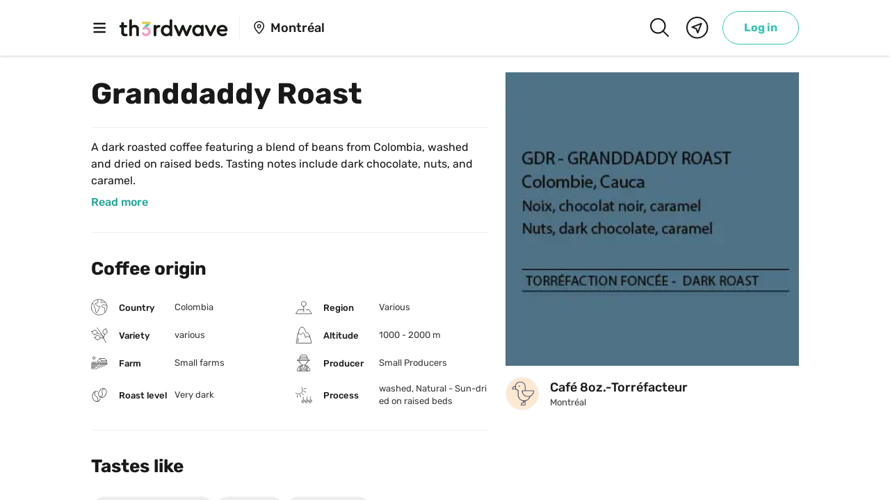

--- FILE ---
content_type: text/html; charset=utf-8
request_url: https://www.th3rdwave.coffee/p/granddaddy-roast/
body_size: 33280
content:
<!DOCTYPE html><html lang="en"><head><meta charSet="utf-8"/><meta http-equiv="x-ua-compatible" content="ie=edge"/><meta name="viewport" content="width=device-width, initial-scale=1, shrink-to-fit=no"/><meta name="generator" content="Gatsby 5.12.11"/><meta property="og:url" content="https://www.th3rdwave.coffee/p/granddaddy-roast/"/><meta data-react-helmet="true" property="og:locale" content="en_CA"/><meta data-react-helmet="true" name="referrer" content="strict-origin-when-cross-origin"/><meta data-react-helmet="true" name="viewport" content="width=device-width, initial-scale=1.0, maximum-scale=1.0, viewport-fit=cover"/><meta data-react-helmet="true" name="apple-itunes-app" content="app-id=1117576488"/><meta data-react-helmet="true" property="og:site_name" content="Th3rdwave"/><meta data-react-helmet="true" property="fb:app_id" content="555544564655381"/><meta data-react-helmet="true" property="fb:pages" content="1106519596076299"/><meta data-react-helmet="true" name="theme-color" content="#ffffff" media="(prefers-color-scheme: light)"/><meta data-react-helmet="true" name="theme-color" content="#191919" media="(prefers-color-scheme: dark)"/><meta data-react-helmet="true" property="og:title" content="Granddaddy Roast | Th3rdwave"/><meta data-react-helmet="true" name="description" content="A dark roasted coffee featuring a blend of beans from Colombia, washed and dried on raised beds. Tasting notes include dark chocolate, nuts, and caramel."/><meta data-react-helmet="true" property="og:description" content="A dark roasted coffee featuring a blend of beans from Colombia, washed and dried on raised beds. Tasting notes include dark chocolate, nuts, and caramel."/><meta data-react-helmet="true" property="og:image" content="https://www.th3rdwave.coffeehttps://cdn.th3rdwave.coffee/processed/cdn/shop/files/GDR-site_1200x1200.jpg/768x768i_2x.jpeg"/><meta data-react-helmet="true" property="og:image:width" content="1080"/><meta data-react-helmet="true" property="og:image:height" content="1920"/><meta data-react-helmet="true" property="og:type" content="article"/><meta data-react-helmet="true" name="branch:deeplink:$desktop_url" content="https://www.th3rdwave.coffee/p/granddaddy-roast/"/><meta data-react-helmet="true" name="branch:deeplink:$ios_url" content="https://www.th3rdwave.coffee/p/granddaddy-roast/"/><meta data-react-helmet="true" name="branch:deeplink:$android_url" content="https://www.th3rdwave.coffee/p/granddaddy-roast/"/><meta data-react-helmet="true" name="branch:deeplink:$fallback_url" content="https://www.th3rdwave.coffee/p/granddaddy-roast/"/><meta data-react-helmet="true" name="branch:deeplink:$canonical_identifier" content="roaster_UHJvZHVjdDoyNHczQ09rR1NhaXh3WXE3a2ZYZG4waXJrWDA="/><meta data-react-helmet="true" name="branch:deeplink:screen" content="productDetail"/><meta data-react-helmet="true" name="branch:deeplink:params" content="{&quot;productId&quot;:&quot;UHJvZHVjdDoyNHczQ09rR1NhaXh3WXE3a2ZYZG4waXJrWDA=&quot;}"/><style data-href="/styles.32420fb73c79c9c135f6.css" data-identity="gatsby-global-css">.mapboxgl-map{-webkit-tap-highlight-color:rgb(0 0 0/0);font:12px/20px Helvetica Neue,Arial,Helvetica,sans-serif;overflow:hidden;position:relative}.mapboxgl-canvas{left:0;position:absolute;top:0}.mapboxgl-map:-webkit-full-screen{height:100%;width:100%}.mapboxgl-canary{background-color:salmon}.mapboxgl-canvas-container.mapboxgl-interactive,.mapboxgl-ctrl-group button.mapboxgl-ctrl-compass{cursor:grab;-webkit-user-select:none;user-select:none}.mapboxgl-canvas-container.mapboxgl-interactive.mapboxgl-track-pointer{cursor:pointer}.mapboxgl-canvas-container.mapboxgl-interactive:active,.mapboxgl-ctrl-group button.mapboxgl-ctrl-compass:active{cursor:grabbing}.mapboxgl-canvas-container.mapboxgl-touch-zoom-rotate,.mapboxgl-canvas-container.mapboxgl-touch-zoom-rotate .mapboxgl-canvas{touch-action:pan-x pan-y}.mapboxgl-canvas-container.mapboxgl-touch-drag-pan,.mapboxgl-canvas-container.mapboxgl-touch-drag-pan .mapboxgl-canvas{touch-action:pinch-zoom}.mapboxgl-canvas-container.mapboxgl-touch-zoom-rotate.mapboxgl-touch-drag-pan,.mapboxgl-canvas-container.mapboxgl-touch-zoom-rotate.mapboxgl-touch-drag-pan .mapboxgl-canvas{touch-action:none}.mapboxgl-ctrl-bottom,.mapboxgl-ctrl-bottom-left,.mapboxgl-ctrl-bottom-right,.mapboxgl-ctrl-left,.mapboxgl-ctrl-right,.mapboxgl-ctrl-top,.mapboxgl-ctrl-top-left,.mapboxgl-ctrl-top-right{pointer-events:none;position:absolute;z-index:2}.mapboxgl-ctrl-top-left{left:0;top:0}.mapboxgl-ctrl-top{left:50%;top:0;transform:translateX(-50%)}.mapboxgl-ctrl-top-right{right:0;top:0}.mapboxgl-ctrl-right{right:0;top:50%;transform:translateY(-50%)}.mapboxgl-ctrl-bottom-right{bottom:0;right:0}.mapboxgl-ctrl-bottom{bottom:0;left:50%;transform:translateX(-50%)}.mapboxgl-ctrl-bottom-left{bottom:0;left:0}.mapboxgl-ctrl-left{left:0;top:50%;transform:translateY(-50%)}.mapboxgl-ctrl{clear:both;pointer-events:auto;transform:translate(0)}.mapboxgl-ctrl-top-left .mapboxgl-ctrl{float:left;margin:10px 0 0 10px}.mapboxgl-ctrl-top .mapboxgl-ctrl{float:left;margin:10px 0}.mapboxgl-ctrl-top-right .mapboxgl-ctrl{float:right;margin:10px 10px 0 0}.mapboxgl-ctrl-bottom-right .mapboxgl-ctrl,.mapboxgl-ctrl-right .mapboxgl-ctrl{float:right;margin:0 10px 10px 0}.mapboxgl-ctrl-bottom .mapboxgl-ctrl{float:left;margin:10px 0}.mapboxgl-ctrl-bottom-left .mapboxgl-ctrl,.mapboxgl-ctrl-left .mapboxgl-ctrl{float:left;margin:0 0 10px 10px}.mapboxgl-ctrl-group{background:#fff;border-radius:4px}.mapboxgl-ctrl-group:not(:empty){box-shadow:0 0 0 2px rgba(0,0,0,.1)}@media (-ms-high-contrast:active){.mapboxgl-ctrl-group:not(:empty){box-shadow:0 0 0 2px ButtonText}}.mapboxgl-ctrl-group button{background-color:transparent;border:0;box-sizing:border-box;cursor:pointer;display:block;height:29px;outline:none;overflow:hidden;padding:0;width:29px}.mapboxgl-ctrl-group button+button{border-top:1px solid #ddd}.mapboxgl-ctrl button .mapboxgl-ctrl-icon{background-position:50%;background-repeat:no-repeat;display:block;height:100%;width:100%}@media (-ms-high-contrast:active){.mapboxgl-ctrl-icon{background-color:transparent}.mapboxgl-ctrl-group button+button{border-top:1px solid ButtonText}}.mapboxgl-ctrl-attrib-button:focus,.mapboxgl-ctrl-group button:focus{box-shadow:0 0 2px 2px #0096ff}.mapboxgl-ctrl button:disabled{cursor:not-allowed}.mapboxgl-ctrl button:disabled .mapboxgl-ctrl-icon{opacity:.25}.mapboxgl-ctrl-group button:first-child{border-radius:4px 4px 0 0}.mapboxgl-ctrl-group button:last-child{border-radius:0 0 4px 4px}.mapboxgl-ctrl-group button:only-child{border-radius:inherit}.mapboxgl-ctrl button:not(:disabled):hover{background-color:rgb(0 0 0/5%)}.mapboxgl-ctrl-group button:focus:focus-visible{box-shadow:0 0 2px 2px #0096ff}.mapboxgl-ctrl-group button:focus:not(:focus-visible){box-shadow:none}.mapboxgl-ctrl button.mapboxgl-ctrl-zoom-out .mapboxgl-ctrl-icon{background-image:url("data:image/svg+xml;charset=utf-8,%3Csvg xmlns='http://www.w3.org/2000/svg' fill='%23333' viewBox='0 0 29 29'%3E%3Cpath d='M10 13c-.75 0-1.5.75-1.5 1.5S9.25 16 10 16h9c.75 0 1.5-.75 1.5-1.5S19.75 13 19 13h-9z'/%3E%3C/svg%3E")}.mapboxgl-ctrl button.mapboxgl-ctrl-zoom-in .mapboxgl-ctrl-icon{background-image:url("data:image/svg+xml;charset=utf-8,%3Csvg xmlns='http://www.w3.org/2000/svg' fill='%23333' viewBox='0 0 29 29'%3E%3Cpath d='M14.5 8.5c-.75 0-1.5.75-1.5 1.5v3h-3c-.75 0-1.5.75-1.5 1.5S9.25 16 10 16h3v3c0 .75.75 1.5 1.5 1.5S16 19.75 16 19v-3h3c.75 0 1.5-.75 1.5-1.5S19.75 13 19 13h-3v-3c0-.75-.75-1.5-1.5-1.5z'/%3E%3C/svg%3E")}@media (-ms-high-contrast:active){.mapboxgl-ctrl button.mapboxgl-ctrl-zoom-out .mapboxgl-ctrl-icon{background-image:url("data:image/svg+xml;charset=utf-8,%3Csvg xmlns='http://www.w3.org/2000/svg' fill='%23fff' viewBox='0 0 29 29'%3E%3Cpath d='M10 13c-.75 0-1.5.75-1.5 1.5S9.25 16 10 16h9c.75 0 1.5-.75 1.5-1.5S19.75 13 19 13h-9z'/%3E%3C/svg%3E")}.mapboxgl-ctrl button.mapboxgl-ctrl-zoom-in .mapboxgl-ctrl-icon{background-image:url("data:image/svg+xml;charset=utf-8,%3Csvg xmlns='http://www.w3.org/2000/svg' fill='%23fff' viewBox='0 0 29 29'%3E%3Cpath d='M14.5 8.5c-.75 0-1.5.75-1.5 1.5v3h-3c-.75 0-1.5.75-1.5 1.5S9.25 16 10 16h3v3c0 .75.75 1.5 1.5 1.5S16 19.75 16 19v-3h3c.75 0 1.5-.75 1.5-1.5S19.75 13 19 13h-3v-3c0-.75-.75-1.5-1.5-1.5z'/%3E%3C/svg%3E")}}@media (-ms-high-contrast:black-on-white){.mapboxgl-ctrl button.mapboxgl-ctrl-zoom-out .mapboxgl-ctrl-icon{background-image:url("data:image/svg+xml;charset=utf-8,%3Csvg xmlns='http://www.w3.org/2000/svg' viewBox='0 0 29 29'%3E%3Cpath d='M10 13c-.75 0-1.5.75-1.5 1.5S9.25 16 10 16h9c.75 0 1.5-.75 1.5-1.5S19.75 13 19 13h-9z'/%3E%3C/svg%3E")}.mapboxgl-ctrl button.mapboxgl-ctrl-zoom-in .mapboxgl-ctrl-icon{background-image:url("data:image/svg+xml;charset=utf-8,%3Csvg xmlns='http://www.w3.org/2000/svg' viewBox='0 0 29 29'%3E%3Cpath d='M14.5 8.5c-.75 0-1.5.75-1.5 1.5v3h-3c-.75 0-1.5.75-1.5 1.5S9.25 16 10 16h3v3c0 .75.75 1.5 1.5 1.5S16 19.75 16 19v-3h3c.75 0 1.5-.75 1.5-1.5S19.75 13 19 13h-3v-3c0-.75-.75-1.5-1.5-1.5z'/%3E%3C/svg%3E")}}.mapboxgl-ctrl button.mapboxgl-ctrl-fullscreen .mapboxgl-ctrl-icon{background-image:url("data:image/svg+xml;charset=utf-8,%3Csvg xmlns='http://www.w3.org/2000/svg' fill='%23333' viewBox='0 0 29 29'%3E%3Cpath d='M24 16v5.5c0 1.75-.75 2.5-2.5 2.5H16v-1l3-1.5-4-5.5 1-1 5.5 4 1.5-3h1zM6 16l1.5 3 5.5-4 1 1-4 5.5 3 1.5v1H7.5C5.75 24 5 23.25 5 21.5V16h1zm7-11v1l-3 1.5 4 5.5-1 1-5.5-4L6 13H5V7.5C5 5.75 5.75 5 7.5 5H13zm11 2.5c0-1.75-.75-2.5-2.5-2.5H16v1l3 1.5-4 5.5 1 1 5.5-4 1.5 3h1V7.5z'/%3E%3C/svg%3E")}.mapboxgl-ctrl button.mapboxgl-ctrl-shrink .mapboxgl-ctrl-icon{background-image:url("data:image/svg+xml;charset=utf-8,%3Csvg xmlns='http://www.w3.org/2000/svg' viewBox='0 0 29 29'%3E%3Cpath d='M18.5 16c-1.75 0-2.5.75-2.5 2.5V24h1l1.5-3 5.5 4 1-1-4-5.5 3-1.5v-1h-5.5zM13 18.5c0-1.75-.75-2.5-2.5-2.5H5v1l3 1.5L4 24l1 1 5.5-4 1.5 3h1v-5.5zm3-8c0 1.75.75 2.5 2.5 2.5H24v-1l-3-1.5L25 5l-1-1-5.5 4L17 5h-1v5.5zM10.5 13c1.75 0 2.5-.75 2.5-2.5V5h-1l-1.5 3L5 4 4 5l4 5.5L5 12v1h5.5z'/%3E%3C/svg%3E")}@media (-ms-high-contrast:active){.mapboxgl-ctrl button.mapboxgl-ctrl-fullscreen .mapboxgl-ctrl-icon{background-image:url("data:image/svg+xml;charset=utf-8,%3Csvg xmlns='http://www.w3.org/2000/svg' fill='%23fff' viewBox='0 0 29 29'%3E%3Cpath d='M24 16v5.5c0 1.75-.75 2.5-2.5 2.5H16v-1l3-1.5-4-5.5 1-1 5.5 4 1.5-3h1zM6 16l1.5 3 5.5-4 1 1-4 5.5 3 1.5v1H7.5C5.75 24 5 23.25 5 21.5V16h1zm7-11v1l-3 1.5 4 5.5-1 1-5.5-4L6 13H5V7.5C5 5.75 5.75 5 7.5 5H13zm11 2.5c0-1.75-.75-2.5-2.5-2.5H16v1l3 1.5-4 5.5 1 1 5.5-4 1.5 3h1V7.5z'/%3E%3C/svg%3E")}.mapboxgl-ctrl button.mapboxgl-ctrl-shrink .mapboxgl-ctrl-icon{background-image:url("data:image/svg+xml;charset=utf-8,%3Csvg xmlns='http://www.w3.org/2000/svg' fill='%23fff' viewBox='0 0 29 29'%3E%3Cpath d='M18.5 16c-1.75 0-2.5.75-2.5 2.5V24h1l1.5-3 5.5 4 1-1-4-5.5 3-1.5v-1h-5.5zM13 18.5c0-1.75-.75-2.5-2.5-2.5H5v1l3 1.5L4 24l1 1 5.5-4 1.5 3h1v-5.5zm3-8c0 1.75.75 2.5 2.5 2.5H24v-1l-3-1.5L25 5l-1-1-5.5 4L17 5h-1v5.5zM10.5 13c1.75 0 2.5-.75 2.5-2.5V5h-1l-1.5 3L5 4 4 5l4 5.5L5 12v1h5.5z'/%3E%3C/svg%3E")}}@media (-ms-high-contrast:black-on-white){.mapboxgl-ctrl button.mapboxgl-ctrl-fullscreen .mapboxgl-ctrl-icon{background-image:url("data:image/svg+xml;charset=utf-8,%3Csvg xmlns='http://www.w3.org/2000/svg' viewBox='0 0 29 29'%3E%3Cpath d='M24 16v5.5c0 1.75-.75 2.5-2.5 2.5H16v-1l3-1.5-4-5.5 1-1 5.5 4 1.5-3h1zM6 16l1.5 3 5.5-4 1 1-4 5.5 3 1.5v1H7.5C5.75 24 5 23.25 5 21.5V16h1zm7-11v1l-3 1.5 4 5.5-1 1-5.5-4L6 13H5V7.5C5 5.75 5.75 5 7.5 5H13zm11 2.5c0-1.75-.75-2.5-2.5-2.5H16v1l3 1.5-4 5.5 1 1 5.5-4 1.5 3h1V7.5z'/%3E%3C/svg%3E")}.mapboxgl-ctrl button.mapboxgl-ctrl-shrink .mapboxgl-ctrl-icon{background-image:url("data:image/svg+xml;charset=utf-8,%3Csvg xmlns='http://www.w3.org/2000/svg' viewBox='0 0 29 29'%3E%3Cpath d='M18.5 16c-1.75 0-2.5.75-2.5 2.5V24h1l1.5-3 5.5 4 1-1-4-5.5 3-1.5v-1h-5.5zM13 18.5c0-1.75-.75-2.5-2.5-2.5H5v1l3 1.5L4 24l1 1 5.5-4 1.5 3h1v-5.5zm3-8c0 1.75.75 2.5 2.5 2.5H24v-1l-3-1.5L25 5l-1-1-5.5 4L17 5h-1v5.5zM10.5 13c1.75 0 2.5-.75 2.5-2.5V5h-1l-1.5 3L5 4 4 5l4 5.5L5 12v1h5.5z'/%3E%3C/svg%3E")}}.mapboxgl-ctrl button.mapboxgl-ctrl-compass .mapboxgl-ctrl-icon{background-image:url("data:image/svg+xml;charset=utf-8,%3Csvg xmlns='http://www.w3.org/2000/svg' fill='%23333' viewBox='0 0 29 29'%3E%3Cpath d='m10.5 14 4-8 4 8h-8z'/%3E%3Cpath fill='%23ccc' d='m10.5 16 4 8 4-8h-8z'/%3E%3C/svg%3E")}@media (-ms-high-contrast:active){.mapboxgl-ctrl button.mapboxgl-ctrl-compass .mapboxgl-ctrl-icon{background-image:url("data:image/svg+xml;charset=utf-8,%3Csvg xmlns='http://www.w3.org/2000/svg' fill='%23fff' viewBox='0 0 29 29'%3E%3Cpath d='m10.5 14 4-8 4 8h-8z'/%3E%3Cpath fill='%23999' d='m10.5 16 4 8 4-8h-8z'/%3E%3C/svg%3E")}}@media (-ms-high-contrast:black-on-white){.mapboxgl-ctrl button.mapboxgl-ctrl-compass .mapboxgl-ctrl-icon{background-image:url("data:image/svg+xml;charset=utf-8,%3Csvg xmlns='http://www.w3.org/2000/svg' viewBox='0 0 29 29'%3E%3Cpath d='m10.5 14 4-8 4 8h-8z'/%3E%3Cpath fill='%23ccc' d='m10.5 16 4 8 4-8h-8z'/%3E%3C/svg%3E")}}.mapboxgl-ctrl button.mapboxgl-ctrl-geolocate .mapboxgl-ctrl-icon{background-image:url("data:image/svg+xml;charset=utf-8,%3Csvg xmlns='http://www.w3.org/2000/svg' fill='%23333' viewBox='0 0 20 20'%3E%3Cpath d='M10 4C9 4 9 5 9 5v.1A5 5 0 0 0 5.1 9H5s-1 0-1 1 1 1 1 1h.1A5 5 0 0 0 9 14.9v.1s0 1 1 1 1-1 1-1v-.1a5 5 0 0 0 3.9-3.9h.1s1 0 1-1-1-1-1-1h-.1A5 5 0 0 0 11 5.1V5s0-1-1-1zm0 2.5a3.5 3.5 0 1 1 0 7 3.5 3.5 0 1 1 0-7z'/%3E%3Ccircle cx='10' cy='10' r='2'/%3E%3C/svg%3E")}.mapboxgl-ctrl button.mapboxgl-ctrl-geolocate:disabled .mapboxgl-ctrl-icon{background-image:url("data:image/svg+xml;charset=utf-8,%3Csvg xmlns='http://www.w3.org/2000/svg' fill='%23aaa' viewBox='0 0 20 20'%3E%3Cpath d='M10 4C9 4 9 5 9 5v.1A5 5 0 0 0 5.1 9H5s-1 0-1 1 1 1 1 1h.1A5 5 0 0 0 9 14.9v.1s0 1 1 1 1-1 1-1v-.1a5 5 0 0 0 3.9-3.9h.1s1 0 1-1-1-1-1-1h-.1A5 5 0 0 0 11 5.1V5s0-1-1-1zm0 2.5a3.5 3.5 0 1 1 0 7 3.5 3.5 0 1 1 0-7z'/%3E%3Ccircle cx='10' cy='10' r='2'/%3E%3Cpath fill='red' d='m14 5 1 1-9 9-1-1 9-9z'/%3E%3C/svg%3E")}.mapboxgl-ctrl button.mapboxgl-ctrl-geolocate.mapboxgl-ctrl-geolocate-active .mapboxgl-ctrl-icon{background-image:url("data:image/svg+xml;charset=utf-8,%3Csvg xmlns='http://www.w3.org/2000/svg' fill='%2333b5e5' viewBox='0 0 20 20'%3E%3Cpath d='M10 4C9 4 9 5 9 5v.1A5 5 0 0 0 5.1 9H5s-1 0-1 1 1 1 1 1h.1A5 5 0 0 0 9 14.9v.1s0 1 1 1 1-1 1-1v-.1a5 5 0 0 0 3.9-3.9h.1s1 0 1-1-1-1-1-1h-.1A5 5 0 0 0 11 5.1V5s0-1-1-1zm0 2.5a3.5 3.5 0 1 1 0 7 3.5 3.5 0 1 1 0-7z'/%3E%3Ccircle cx='10' cy='10' r='2'/%3E%3C/svg%3E")}.mapboxgl-ctrl button.mapboxgl-ctrl-geolocate.mapboxgl-ctrl-geolocate-active-error .mapboxgl-ctrl-icon{background-image:url("data:image/svg+xml;charset=utf-8,%3Csvg xmlns='http://www.w3.org/2000/svg' fill='%23e58978' viewBox='0 0 20 20'%3E%3Cpath d='M10 4C9 4 9 5 9 5v.1A5 5 0 0 0 5.1 9H5s-1 0-1 1 1 1 1 1h.1A5 5 0 0 0 9 14.9v.1s0 1 1 1 1-1 1-1v-.1a5 5 0 0 0 3.9-3.9h.1s1 0 1-1-1-1-1-1h-.1A5 5 0 0 0 11 5.1V5s0-1-1-1zm0 2.5a3.5 3.5 0 1 1 0 7 3.5 3.5 0 1 1 0-7z'/%3E%3Ccircle cx='10' cy='10' r='2'/%3E%3C/svg%3E")}.mapboxgl-ctrl button.mapboxgl-ctrl-geolocate.mapboxgl-ctrl-geolocate-background .mapboxgl-ctrl-icon{background-image:url("data:image/svg+xml;charset=utf-8,%3Csvg xmlns='http://www.w3.org/2000/svg' fill='%2333b5e5' viewBox='0 0 20 20'%3E%3Cpath d='M10 4C9 4 9 5 9 5v.1A5 5 0 0 0 5.1 9H5s-1 0-1 1 1 1 1 1h.1A5 5 0 0 0 9 14.9v.1s0 1 1 1 1-1 1-1v-.1a5 5 0 0 0 3.9-3.9h.1s1 0 1-1-1-1-1-1h-.1A5 5 0 0 0 11 5.1V5s0-1-1-1zm0 2.5a3.5 3.5 0 1 1 0 7 3.5 3.5 0 1 1 0-7z'/%3E%3C/svg%3E")}.mapboxgl-ctrl button.mapboxgl-ctrl-geolocate.mapboxgl-ctrl-geolocate-background-error .mapboxgl-ctrl-icon{background-image:url("data:image/svg+xml;charset=utf-8,%3Csvg xmlns='http://www.w3.org/2000/svg' fill='%23e54e33' viewBox='0 0 20 20'%3E%3Cpath d='M10 4C9 4 9 5 9 5v.1A5 5 0 0 0 5.1 9H5s-1 0-1 1 1 1 1 1h.1A5 5 0 0 0 9 14.9v.1s0 1 1 1 1-1 1-1v-.1a5 5 0 0 0 3.9-3.9h.1s1 0 1-1-1-1-1-1h-.1A5 5 0 0 0 11 5.1V5s0-1-1-1zm0 2.5a3.5 3.5 0 1 1 0 7 3.5 3.5 0 1 1 0-7z'/%3E%3C/svg%3E")}.mapboxgl-ctrl button.mapboxgl-ctrl-geolocate.mapboxgl-ctrl-geolocate-waiting .mapboxgl-ctrl-icon{animation:mapboxgl-spin 2s linear infinite}@media (-ms-high-contrast:active){.mapboxgl-ctrl button.mapboxgl-ctrl-geolocate .mapboxgl-ctrl-icon{background-image:url("data:image/svg+xml;charset=utf-8,%3Csvg xmlns='http://www.w3.org/2000/svg' fill='%23fff' viewBox='0 0 20 20'%3E%3Cpath d='M10 4C9 4 9 5 9 5v.1A5 5 0 0 0 5.1 9H5s-1 0-1 1 1 1 1 1h.1A5 5 0 0 0 9 14.9v.1s0 1 1 1 1-1 1-1v-.1a5 5 0 0 0 3.9-3.9h.1s1 0 1-1-1-1-1-1h-.1A5 5 0 0 0 11 5.1V5s0-1-1-1zm0 2.5a3.5 3.5 0 1 1 0 7 3.5 3.5 0 1 1 0-7z'/%3E%3Ccircle cx='10' cy='10' r='2'/%3E%3C/svg%3E")}.mapboxgl-ctrl button.mapboxgl-ctrl-geolocate:disabled .mapboxgl-ctrl-icon{background-image:url("data:image/svg+xml;charset=utf-8,%3Csvg xmlns='http://www.w3.org/2000/svg' fill='%23999' viewBox='0 0 20 20'%3E%3Cpath d='M10 4C9 4 9 5 9 5v.1A5 5 0 0 0 5.1 9H5s-1 0-1 1 1 1 1 1h.1A5 5 0 0 0 9 14.9v.1s0 1 1 1 1-1 1-1v-.1a5 5 0 0 0 3.9-3.9h.1s1 0 1-1-1-1-1-1h-.1A5 5 0 0 0 11 5.1V5s0-1-1-1zm0 2.5a3.5 3.5 0 1 1 0 7 3.5 3.5 0 1 1 0-7z'/%3E%3Ccircle cx='10' cy='10' r='2'/%3E%3Cpath fill='red' d='m14 5 1 1-9 9-1-1 9-9z'/%3E%3C/svg%3E")}.mapboxgl-ctrl button.mapboxgl-ctrl-geolocate.mapboxgl-ctrl-geolocate-active .mapboxgl-ctrl-icon{background-image:url("data:image/svg+xml;charset=utf-8,%3Csvg xmlns='http://www.w3.org/2000/svg' fill='%2333b5e5' viewBox='0 0 20 20'%3E%3Cpath d='M10 4C9 4 9 5 9 5v.1A5 5 0 0 0 5.1 9H5s-1 0-1 1 1 1 1 1h.1A5 5 0 0 0 9 14.9v.1s0 1 1 1 1-1 1-1v-.1a5 5 0 0 0 3.9-3.9h.1s1 0 1-1-1-1-1-1h-.1A5 5 0 0 0 11 5.1V5s0-1-1-1zm0 2.5a3.5 3.5 0 1 1 0 7 3.5 3.5 0 1 1 0-7z'/%3E%3Ccircle cx='10' cy='10' r='2'/%3E%3C/svg%3E")}.mapboxgl-ctrl button.mapboxgl-ctrl-geolocate.mapboxgl-ctrl-geolocate-active-error .mapboxgl-ctrl-icon{background-image:url("data:image/svg+xml;charset=utf-8,%3Csvg xmlns='http://www.w3.org/2000/svg' fill='%23e58978' viewBox='0 0 20 20'%3E%3Cpath d='M10 4C9 4 9 5 9 5v.1A5 5 0 0 0 5.1 9H5s-1 0-1 1 1 1 1 1h.1A5 5 0 0 0 9 14.9v.1s0 1 1 1 1-1 1-1v-.1a5 5 0 0 0 3.9-3.9h.1s1 0 1-1-1-1-1-1h-.1A5 5 0 0 0 11 5.1V5s0-1-1-1zm0 2.5a3.5 3.5 0 1 1 0 7 3.5 3.5 0 1 1 0-7z'/%3E%3Ccircle cx='10' cy='10' r='2'/%3E%3C/svg%3E")}.mapboxgl-ctrl button.mapboxgl-ctrl-geolocate.mapboxgl-ctrl-geolocate-background .mapboxgl-ctrl-icon{background-image:url("data:image/svg+xml;charset=utf-8,%3Csvg xmlns='http://www.w3.org/2000/svg' fill='%2333b5e5' viewBox='0 0 20 20'%3E%3Cpath d='M10 4C9 4 9 5 9 5v.1A5 5 0 0 0 5.1 9H5s-1 0-1 1 1 1 1 1h.1A5 5 0 0 0 9 14.9v.1s0 1 1 1 1-1 1-1v-.1a5 5 0 0 0 3.9-3.9h.1s1 0 1-1-1-1-1-1h-.1A5 5 0 0 0 11 5.1V5s0-1-1-1zm0 2.5a3.5 3.5 0 1 1 0 7 3.5 3.5 0 1 1 0-7z'/%3E%3C/svg%3E")}.mapboxgl-ctrl button.mapboxgl-ctrl-geolocate.mapboxgl-ctrl-geolocate-background-error .mapboxgl-ctrl-icon{background-image:url("data:image/svg+xml;charset=utf-8,%3Csvg xmlns='http://www.w3.org/2000/svg' fill='%23e54e33' viewBox='0 0 20 20'%3E%3Cpath d='M10 4C9 4 9 5 9 5v.1A5 5 0 0 0 5.1 9H5s-1 0-1 1 1 1 1 1h.1A5 5 0 0 0 9 14.9v.1s0 1 1 1 1-1 1-1v-.1a5 5 0 0 0 3.9-3.9h.1s1 0 1-1-1-1-1-1h-.1A5 5 0 0 0 11 5.1V5s0-1-1-1zm0 2.5a3.5 3.5 0 1 1 0 7 3.5 3.5 0 1 1 0-7z'/%3E%3C/svg%3E")}}@media (-ms-high-contrast:black-on-white){.mapboxgl-ctrl button.mapboxgl-ctrl-geolocate .mapboxgl-ctrl-icon{background-image:url("data:image/svg+xml;charset=utf-8,%3Csvg xmlns='http://www.w3.org/2000/svg' viewBox='0 0 20 20'%3E%3Cpath d='M10 4C9 4 9 5 9 5v.1A5 5 0 0 0 5.1 9H5s-1 0-1 1 1 1 1 1h.1A5 5 0 0 0 9 14.9v.1s0 1 1 1 1-1 1-1v-.1a5 5 0 0 0 3.9-3.9h.1s1 0 1-1-1-1-1-1h-.1A5 5 0 0 0 11 5.1V5s0-1-1-1zm0 2.5a3.5 3.5 0 1 1 0 7 3.5 3.5 0 1 1 0-7z'/%3E%3Ccircle cx='10' cy='10' r='2'/%3E%3C/svg%3E")}.mapboxgl-ctrl button.mapboxgl-ctrl-geolocate:disabled .mapboxgl-ctrl-icon{background-image:url("data:image/svg+xml;charset=utf-8,%3Csvg xmlns='http://www.w3.org/2000/svg' fill='%23666' viewBox='0 0 20 20'%3E%3Cpath d='M10 4C9 4 9 5 9 5v.1A5 5 0 0 0 5.1 9H5s-1 0-1 1 1 1 1 1h.1A5 5 0 0 0 9 14.9v.1s0 1 1 1 1-1 1-1v-.1a5 5 0 0 0 3.9-3.9h.1s1 0 1-1-1-1-1-1h-.1A5 5 0 0 0 11 5.1V5s0-1-1-1zm0 2.5a3.5 3.5 0 1 1 0 7 3.5 3.5 0 1 1 0-7z'/%3E%3Ccircle cx='10' cy='10' r='2'/%3E%3Cpath fill='red' d='m14 5 1 1-9 9-1-1 9-9z'/%3E%3C/svg%3E")}}@keyframes mapboxgl-spin{0%{transform:rotate(0deg)}to{transform:rotate(1turn)}}a.mapboxgl-ctrl-logo{background-image:url("data:image/svg+xml;charset=utf-8,%3Csvg xmlns='http://www.w3.org/2000/svg' xmlns:xlink='http://www.w3.org/1999/xlink' fill-rule='evenodd' viewBox='0 0 88 23'%3E%3Cdefs%3E%3Cpath id='prefix__a' d='M11.5 2.25c5.105 0 9.25 4.145 9.25 9.25s-4.145 9.25-9.25 9.25-9.25-4.145-9.25-9.25 4.145-9.25 9.25-9.25zM6.997 15.983c-.051-.338-.828-5.802 2.233-8.873a4.395 4.395 0 0 1 3.13-1.28c1.27 0 2.49.51 3.39 1.42.91.9 1.42 2.12 1.42 3.39 0 1.18-.449 2.301-1.28 3.13C12.72 16.93 7 16 7 16l-.003-.017zM15.3 10.5l-2 .8-.8 2-.8-2-2-.8 2-.8.8-2 .8 2 2 .8z'/%3E%3Cpath id='prefix__b' d='M50.63 8c.13 0 .23.1.23.23V9c.7-.76 1.7-1.18 2.73-1.18 2.17 0 3.95 1.85 3.95 4.17s-1.77 4.19-3.94 4.19c-1.04 0-2.03-.43-2.74-1.18v3.77c0 .13-.1.23-.23.23h-1.4c-.13 0-.23-.1-.23-.23V8.23c0-.12.1-.23.23-.23h1.4zm-3.86.01c.01 0 .01 0 .01-.01.13 0 .22.1.22.22v7.55c0 .12-.1.23-.23.23h-1.4c-.13 0-.23-.1-.23-.23V15c-.7.76-1.69 1.19-2.73 1.19-2.17 0-3.94-1.87-3.94-4.19 0-2.32 1.77-4.19 3.94-4.19 1.03 0 2.02.43 2.73 1.18v-.75c0-.12.1-.23.23-.23h1.4zm26.375-.19a4.24 4.24 0 0 0-4.16 3.29c-.13.59-.13 1.19 0 1.77a4.233 4.233 0 0 0 4.17 3.3c2.35 0 4.26-1.87 4.26-4.19 0-2.32-1.9-4.17-4.27-4.17zM60.63 5c.13 0 .23.1.23.23v3.76c.7-.76 1.7-1.18 2.73-1.18 1.88 0 3.45 1.4 3.84 3.28.13.59.13 1.2 0 1.8-.39 1.88-1.96 3.29-3.84 3.29-1.03 0-2.02-.43-2.73-1.18v.77c0 .12-.1.23-.23.23h-1.4c-.13 0-.23-.1-.23-.23V5.23c0-.12.1-.23.23-.23h1.4zm-34 11h-1.4c-.13 0-.23-.11-.23-.23V8.22c.01-.13.1-.22.23-.22h1.4c.13 0 .22.11.23.22v.68c.5-.68 1.3-1.09 2.16-1.1h.03c1.09 0 2.09.6 2.6 1.55.45-.95 1.4-1.55 2.44-1.56 1.62 0 2.93 1.25 2.9 2.78l.03 5.2c0 .13-.1.23-.23.23h-1.41c-.13 0-.23-.11-.23-.23v-4.59c0-.98-.74-1.71-1.62-1.71-.8 0-1.46.7-1.59 1.62l.01 4.68c0 .13-.11.23-.23.23h-1.41c-.13 0-.23-.11-.23-.23v-4.59c0-.98-.74-1.71-1.62-1.71-.85 0-1.54.79-1.6 1.8v4.5c0 .13-.1.23-.23.23zm53.615 0h-1.61c-.04 0-.08-.01-.12-.03-.09-.06-.13-.19-.06-.28l2.43-3.71-2.39-3.65a.213.213 0 0 1-.03-.12c0-.12.09-.21.21-.21h1.61c.13 0 .24.06.3.17l1.41 2.37 1.4-2.37a.34.34 0 0 1 .3-.17h1.6c.04 0 .08.01.12.03.09.06.13.19.06.28l-2.37 3.65 2.43 3.7c0 .05.01.09.01.13 0 .12-.09.21-.21.21h-1.61c-.13 0-.24-.06-.3-.17l-1.44-2.42-1.44 2.42a.34.34 0 0 1-.3.17zm-7.12-1.49c-1.33 0-2.42-1.12-2.42-2.51 0-1.39 1.08-2.52 2.42-2.52 1.33 0 2.42 1.12 2.42 2.51 0 1.39-1.08 2.51-2.42 2.52zm-19.865 0c-1.32 0-2.39-1.11-2.42-2.48v-.07c.02-1.38 1.09-2.49 2.4-2.49 1.32 0 2.41 1.12 2.41 2.51 0 1.39-1.07 2.52-2.39 2.53zm-8.11-2.48c-.01 1.37-1.09 2.47-2.41 2.47s-2.42-1.12-2.42-2.51c0-1.39 1.08-2.52 2.4-2.52 1.33 0 2.39 1.11 2.41 2.48l.02.08zm18.12 2.47c-1.32 0-2.39-1.11-2.41-2.48v-.06c.02-1.38 1.09-2.48 2.41-2.48s2.42 1.12 2.42 2.51c0 1.39-1.09 2.51-2.42 2.51z'/%3E%3C/defs%3E%3Cmask id='prefix__c'%3E%3Crect width='100%25' height='100%25' fill='%23fff'/%3E%3Cuse xlink:href='%23prefix__a'/%3E%3Cuse xlink:href='%23prefix__b'/%3E%3C/mask%3E%3Cg stroke='%23000' stroke-width='3' opacity='.3'%3E%3Ccircle cx='11.5' cy='11.5' r='9.25' mask='url(%23prefix__c)'/%3E%3Cuse xlink:href='%23prefix__b' mask='url(%23prefix__c)'/%3E%3C/g%3E%3Cg fill='%23fff' opacity='.9'%3E%3Cuse xlink:href='%23prefix__a'/%3E%3Cuse xlink:href='%23prefix__b'/%3E%3C/g%3E%3C/svg%3E");background-repeat:no-repeat;cursor:pointer;display:block;height:23px;margin:0 0 -4px -4px;overflow:hidden;width:88px}a.mapboxgl-ctrl-logo.mapboxgl-compact{width:23px}@media (-ms-high-contrast:active){a.mapboxgl-ctrl-logo{background-color:transparent;background-image:url("data:image/svg+xml;charset=utf-8,%3Csvg xmlns='http://www.w3.org/2000/svg' xmlns:xlink='http://www.w3.org/1999/xlink' fill-rule='evenodd' viewBox='0 0 88 23'%3E%3Cdefs%3E%3Cpath id='prefix__a' d='M11.5 2.25c5.105 0 9.25 4.145 9.25 9.25s-4.145 9.25-9.25 9.25-9.25-4.145-9.25-9.25 4.145-9.25 9.25-9.25zM6.997 15.983c-.051-.338-.828-5.802 2.233-8.873a4.395 4.395 0 0 1 3.13-1.28c1.27 0 2.49.51 3.39 1.42.91.9 1.42 2.12 1.42 3.39 0 1.18-.449 2.301-1.28 3.13C12.72 16.93 7 16 7 16l-.003-.017zM15.3 10.5l-2 .8-.8 2-.8-2-2-.8 2-.8.8-2 .8 2 2 .8z'/%3E%3Cpath id='prefix__b' d='M50.63 8c.13 0 .23.1.23.23V9c.7-.76 1.7-1.18 2.73-1.18 2.17 0 3.95 1.85 3.95 4.17s-1.77 4.19-3.94 4.19c-1.04 0-2.03-.43-2.74-1.18v3.77c0 .13-.1.23-.23.23h-1.4c-.13 0-.23-.1-.23-.23V8.23c0-.12.1-.23.23-.23h1.4zm-3.86.01c.01 0 .01 0 .01-.01.13 0 .22.1.22.22v7.55c0 .12-.1.23-.23.23h-1.4c-.13 0-.23-.1-.23-.23V15c-.7.76-1.69 1.19-2.73 1.19-2.17 0-3.94-1.87-3.94-4.19 0-2.32 1.77-4.19 3.94-4.19 1.03 0 2.02.43 2.73 1.18v-.75c0-.12.1-.23.23-.23h1.4zm26.375-.19a4.24 4.24 0 0 0-4.16 3.29c-.13.59-.13 1.19 0 1.77a4.233 4.233 0 0 0 4.17 3.3c2.35 0 4.26-1.87 4.26-4.19 0-2.32-1.9-4.17-4.27-4.17zM60.63 5c.13 0 .23.1.23.23v3.76c.7-.76 1.7-1.18 2.73-1.18 1.88 0 3.45 1.4 3.84 3.28.13.59.13 1.2 0 1.8-.39 1.88-1.96 3.29-3.84 3.29-1.03 0-2.02-.43-2.73-1.18v.77c0 .12-.1.23-.23.23h-1.4c-.13 0-.23-.1-.23-.23V5.23c0-.12.1-.23.23-.23h1.4zm-34 11h-1.4c-.13 0-.23-.11-.23-.23V8.22c.01-.13.1-.22.23-.22h1.4c.13 0 .22.11.23.22v.68c.5-.68 1.3-1.09 2.16-1.1h.03c1.09 0 2.09.6 2.6 1.55.45-.95 1.4-1.55 2.44-1.56 1.62 0 2.93 1.25 2.9 2.78l.03 5.2c0 .13-.1.23-.23.23h-1.41c-.13 0-.23-.11-.23-.23v-4.59c0-.98-.74-1.71-1.62-1.71-.8 0-1.46.7-1.59 1.62l.01 4.68c0 .13-.11.23-.23.23h-1.41c-.13 0-.23-.11-.23-.23v-4.59c0-.98-.74-1.71-1.62-1.71-.85 0-1.54.79-1.6 1.8v4.5c0 .13-.1.23-.23.23zm53.615 0h-1.61c-.04 0-.08-.01-.12-.03-.09-.06-.13-.19-.06-.28l2.43-3.71-2.39-3.65a.213.213 0 0 1-.03-.12c0-.12.09-.21.21-.21h1.61c.13 0 .24.06.3.17l1.41 2.37 1.4-2.37a.34.34 0 0 1 .3-.17h1.6c.04 0 .08.01.12.03.09.06.13.19.06.28l-2.37 3.65 2.43 3.7c0 .05.01.09.01.13 0 .12-.09.21-.21.21h-1.61c-.13 0-.24-.06-.3-.17l-1.44-2.42-1.44 2.42a.34.34 0 0 1-.3.17zm-7.12-1.49c-1.33 0-2.42-1.12-2.42-2.51 0-1.39 1.08-2.52 2.42-2.52 1.33 0 2.42 1.12 2.42 2.51 0 1.39-1.08 2.51-2.42 2.52zm-19.865 0c-1.32 0-2.39-1.11-2.42-2.48v-.07c.02-1.38 1.09-2.49 2.4-2.49 1.32 0 2.41 1.12 2.41 2.51 0 1.39-1.07 2.52-2.39 2.53zm-8.11-2.48c-.01 1.37-1.09 2.47-2.41 2.47s-2.42-1.12-2.42-2.51c0-1.39 1.08-2.52 2.4-2.52 1.33 0 2.39 1.11 2.41 2.48l.02.08zm18.12 2.47c-1.32 0-2.39-1.11-2.41-2.48v-.06c.02-1.38 1.09-2.48 2.41-2.48s2.42 1.12 2.42 2.51c0 1.39-1.09 2.51-2.42 2.51z'/%3E%3C/defs%3E%3Cmask id='prefix__c'%3E%3Crect width='100%25' height='100%25' fill='%23fff'/%3E%3Cuse xlink:href='%23prefix__a'/%3E%3Cuse xlink:href='%23prefix__b'/%3E%3C/mask%3E%3Cg stroke='%23000' stroke-width='3'%3E%3Ccircle cx='11.5' cy='11.5' r='9.25' mask='url(%23prefix__c)'/%3E%3Cuse xlink:href='%23prefix__b' mask='url(%23prefix__c)'/%3E%3C/g%3E%3Cg fill='%23fff'%3E%3Cuse xlink:href='%23prefix__a'/%3E%3Cuse xlink:href='%23prefix__b'/%3E%3C/g%3E%3C/svg%3E")}}@media (-ms-high-contrast:black-on-white){a.mapboxgl-ctrl-logo{background-image:url("data:image/svg+xml;charset=utf-8,%3Csvg xmlns='http://www.w3.org/2000/svg' xmlns:xlink='http://www.w3.org/1999/xlink' fill-rule='evenodd' viewBox='0 0 88 23'%3E%3Cdefs%3E%3Cpath id='prefix__a' d='M11.5 2.25c5.105 0 9.25 4.145 9.25 9.25s-4.145 9.25-9.25 9.25-9.25-4.145-9.25-9.25 4.145-9.25 9.25-9.25zM6.997 15.983c-.051-.338-.828-5.802 2.233-8.873a4.395 4.395 0 0 1 3.13-1.28c1.27 0 2.49.51 3.39 1.42.91.9 1.42 2.12 1.42 3.39 0 1.18-.449 2.301-1.28 3.13C12.72 16.93 7 16 7 16l-.003-.017zM15.3 10.5l-2 .8-.8 2-.8-2-2-.8 2-.8.8-2 .8 2 2 .8z'/%3E%3Cpath id='prefix__b' d='M50.63 8c.13 0 .23.1.23.23V9c.7-.76 1.7-1.18 2.73-1.18 2.17 0 3.95 1.85 3.95 4.17s-1.77 4.19-3.94 4.19c-1.04 0-2.03-.43-2.74-1.18v3.77c0 .13-.1.23-.23.23h-1.4c-.13 0-.23-.1-.23-.23V8.23c0-.12.1-.23.23-.23h1.4zm-3.86.01c.01 0 .01 0 .01-.01.13 0 .22.1.22.22v7.55c0 .12-.1.23-.23.23h-1.4c-.13 0-.23-.1-.23-.23V15c-.7.76-1.69 1.19-2.73 1.19-2.17 0-3.94-1.87-3.94-4.19 0-2.32 1.77-4.19 3.94-4.19 1.03 0 2.02.43 2.73 1.18v-.75c0-.12.1-.23.23-.23h1.4zm26.375-.19a4.24 4.24 0 0 0-4.16 3.29c-.13.59-.13 1.19 0 1.77a4.233 4.233 0 0 0 4.17 3.3c2.35 0 4.26-1.87 4.26-4.19 0-2.32-1.9-4.17-4.27-4.17zM60.63 5c.13 0 .23.1.23.23v3.76c.7-.76 1.7-1.18 2.73-1.18 1.88 0 3.45 1.4 3.84 3.28.13.59.13 1.2 0 1.8-.39 1.88-1.96 3.29-3.84 3.29-1.03 0-2.02-.43-2.73-1.18v.77c0 .12-.1.23-.23.23h-1.4c-.13 0-.23-.1-.23-.23V5.23c0-.12.1-.23.23-.23h1.4zm-34 11h-1.4c-.13 0-.23-.11-.23-.23V8.22c.01-.13.1-.22.23-.22h1.4c.13 0 .22.11.23.22v.68c.5-.68 1.3-1.09 2.16-1.1h.03c1.09 0 2.09.6 2.6 1.55.45-.95 1.4-1.55 2.44-1.56 1.62 0 2.93 1.25 2.9 2.78l.03 5.2c0 .13-.1.23-.23.23h-1.41c-.13 0-.23-.11-.23-.23v-4.59c0-.98-.74-1.71-1.62-1.71-.8 0-1.46.7-1.59 1.62l.01 4.68c0 .13-.11.23-.23.23h-1.41c-.13 0-.23-.11-.23-.23v-4.59c0-.98-.74-1.71-1.62-1.71-.85 0-1.54.79-1.6 1.8v4.5c0 .13-.1.23-.23.23zm53.615 0h-1.61c-.04 0-.08-.01-.12-.03-.09-.06-.13-.19-.06-.28l2.43-3.71-2.39-3.65a.213.213 0 0 1-.03-.12c0-.12.09-.21.21-.21h1.61c.13 0 .24.06.3.17l1.41 2.37 1.4-2.37a.34.34 0 0 1 .3-.17h1.6c.04 0 .08.01.12.03.09.06.13.19.06.28l-2.37 3.65 2.43 3.7c0 .05.01.09.01.13 0 .12-.09.21-.21.21h-1.61c-.13 0-.24-.06-.3-.17l-1.44-2.42-1.44 2.42a.34.34 0 0 1-.3.17zm-7.12-1.49c-1.33 0-2.42-1.12-2.42-2.51 0-1.39 1.08-2.52 2.42-2.52 1.33 0 2.42 1.12 2.42 2.51 0 1.39-1.08 2.51-2.42 2.52zm-19.865 0c-1.32 0-2.39-1.11-2.42-2.48v-.07c.02-1.38 1.09-2.49 2.4-2.49 1.32 0 2.41 1.12 2.41 2.51 0 1.39-1.07 2.52-2.39 2.53zm-8.11-2.48c-.01 1.37-1.09 2.47-2.41 2.47s-2.42-1.12-2.42-2.51c0-1.39 1.08-2.52 2.4-2.52 1.33 0 2.39 1.11 2.41 2.48l.02.08zm18.12 2.47c-1.32 0-2.39-1.11-2.41-2.48v-.06c.02-1.38 1.09-2.48 2.41-2.48s2.42 1.12 2.42 2.51c0 1.39-1.09 2.51-2.42 2.51z'/%3E%3C/defs%3E%3Cmask id='prefix__c'%3E%3Crect width='100%25' height='100%25' fill='%23fff'/%3E%3Cuse xlink:href='%23prefix__a'/%3E%3Cuse xlink:href='%23prefix__b'/%3E%3C/mask%3E%3Cg fill='%23fff' stroke='%23fff' stroke-width='3'%3E%3Ccircle cx='11.5' cy='11.5' r='9.25' mask='url(%23prefix__c)'/%3E%3Cuse xlink:href='%23prefix__b' mask='url(%23prefix__c)'/%3E%3C/g%3E%3Cg%3E%3Cuse xlink:href='%23prefix__a'/%3E%3Cuse xlink:href='%23prefix__b'/%3E%3C/g%3E%3C/svg%3E")}}.mapboxgl-ctrl.mapboxgl-ctrl-attrib{background-color:hsla(0,0%,100%,.5);margin:0;padding:0 5px}@media screen{.mapboxgl-ctrl-attrib.mapboxgl-compact{background-color:#fff;border-radius:12px;box-sizing:content-box;margin:10px;min-height:20px;padding:2px 24px 2px 0;position:relative}.mapboxgl-ctrl-attrib.mapboxgl-compact-show{padding:2px 28px 2px 8px;visibility:visible}.mapboxgl-ctrl-bottom-left>.mapboxgl-ctrl-attrib.mapboxgl-compact-show,.mapboxgl-ctrl-left>.mapboxgl-ctrl-attrib.mapboxgl-compact-show,.mapboxgl-ctrl-top-left>.mapboxgl-ctrl-attrib.mapboxgl-compact-show{border-radius:12px;padding:2px 8px 2px 28px}.mapboxgl-ctrl-attrib.mapboxgl-compact .mapboxgl-ctrl-attrib-inner{display:none}.mapboxgl-ctrl-attrib-button{background-color:hsla(0,0%,100%,.5);background-image:url("data:image/svg+xml;charset=utf-8,%3Csvg xmlns='http://www.w3.org/2000/svg' fill-rule='evenodd' viewBox='0 0 20 20'%3E%3Cpath d='M4 10a6 6 0 1 0 12 0 6 6 0 1 0-12 0m5-3a1 1 0 1 0 2 0 1 1 0 1 0-2 0m0 3a1 1 0 1 1 2 0v3a1 1 0 1 1-2 0'/%3E%3C/svg%3E");border:0;border-radius:12px;box-sizing:border-box;cursor:pointer;display:none;height:24px;outline:none;position:absolute;right:0;top:0;width:24px}.mapboxgl-ctrl-bottom-left .mapboxgl-ctrl-attrib-button,.mapboxgl-ctrl-left .mapboxgl-ctrl-attrib-button,.mapboxgl-ctrl-top-left .mapboxgl-ctrl-attrib-button{left:0}.mapboxgl-ctrl-attrib.mapboxgl-compact .mapboxgl-ctrl-attrib-button,.mapboxgl-ctrl-attrib.mapboxgl-compact-show .mapboxgl-ctrl-attrib-inner{display:block}.mapboxgl-ctrl-attrib.mapboxgl-compact-show .mapboxgl-ctrl-attrib-button{background-color:rgb(0 0 0/5%)}.mapboxgl-ctrl-bottom-right>.mapboxgl-ctrl-attrib.mapboxgl-compact:after{bottom:0;right:0}.mapboxgl-ctrl-right>.mapboxgl-ctrl-attrib.mapboxgl-compact:after{right:0}.mapboxgl-ctrl-top-right>.mapboxgl-ctrl-attrib.mapboxgl-compact:after{right:0;top:0}.mapboxgl-ctrl-top-left>.mapboxgl-ctrl-attrib.mapboxgl-compact:after{left:0;top:0}.mapboxgl-ctrl-bottom-left>.mapboxgl-ctrl-attrib.mapboxgl-compact:after{bottom:0;left:0}.mapboxgl-ctrl-left>.mapboxgl-ctrl-attrib.mapboxgl-compact:after{left:0}}@media screen and (-ms-high-contrast:active){.mapboxgl-ctrl-attrib.mapboxgl-compact:after{background-image:url("data:image/svg+xml;charset=utf-8,%3Csvg xmlns='http://www.w3.org/2000/svg' fill='%23fff' fill-rule='evenodd' viewBox='0 0 20 20'%3E%3Cpath d='M4 10a6 6 0 1 0 12 0 6 6 0 1 0-12 0m5-3a1 1 0 1 0 2 0 1 1 0 1 0-2 0m0 3a1 1 0 1 1 2 0v3a1 1 0 1 1-2 0'/%3E%3C/svg%3E")}}@media screen and (-ms-high-contrast:black-on-white){.mapboxgl-ctrl-attrib.mapboxgl-compact:after{background-image:url("data:image/svg+xml;charset=utf-8,%3Csvg xmlns='http://www.w3.org/2000/svg' fill-rule='evenodd' viewBox='0 0 20 20'%3E%3Cpath d='M4 10a6 6 0 1 0 12 0 6 6 0 1 0-12 0m5-3a1 1 0 1 0 2 0 1 1 0 1 0-2 0m0 3a1 1 0 1 1 2 0v3a1 1 0 1 1-2 0'/%3E%3C/svg%3E")}}.mapboxgl-ctrl-attrib a{color:rgba(0,0,0,.75);text-decoration:none}.mapboxgl-ctrl-attrib a:hover{color:inherit;text-decoration:underline}.mapboxgl-ctrl-attrib .mapbox-improve-map{font-weight:700;margin-left:2px}.mapboxgl-attrib-empty{display:none}.mapboxgl-ctrl-scale{background-color:hsla(0,0%,100%,.75);border:2px solid #333;border-top:#333;box-sizing:border-box;color:#333;font-size:10px;padding:0 5px;white-space:nowrap}.mapboxgl-popup{display:flex;left:0;pointer-events:none;position:absolute;top:0;will-change:transform}.mapboxgl-popup-anchor-top,.mapboxgl-popup-anchor-top-left,.mapboxgl-popup-anchor-top-right{flex-direction:column}.mapboxgl-popup-anchor-bottom,.mapboxgl-popup-anchor-bottom-left,.mapboxgl-popup-anchor-bottom-right{flex-direction:column-reverse}.mapboxgl-popup-anchor-left{flex-direction:row}.mapboxgl-popup-anchor-right{flex-direction:row-reverse}.mapboxgl-popup-tip{border:10px solid transparent;height:0;width:0;z-index:1}.mapboxgl-popup-anchor-top .mapboxgl-popup-tip{align-self:center;border-bottom-color:#fff;border-top:none}.mapboxgl-popup-anchor-top-left .mapboxgl-popup-tip{align-self:flex-start;border-bottom-color:#fff;border-left:none;border-top:none}.mapboxgl-popup-anchor-top-right .mapboxgl-popup-tip{align-self:flex-end;border-bottom-color:#fff;border-right:none;border-top:none}.mapboxgl-popup-anchor-bottom .mapboxgl-popup-tip{align-self:center;border-bottom:none;border-top-color:#fff}.mapboxgl-popup-anchor-bottom-left .mapboxgl-popup-tip{align-self:flex-start;border-bottom:none;border-left:none;border-top-color:#fff}.mapboxgl-popup-anchor-bottom-right .mapboxgl-popup-tip{align-self:flex-end;border-bottom:none;border-right:none;border-top-color:#fff}.mapboxgl-popup-anchor-left .mapboxgl-popup-tip{align-self:center;border-left:none;border-right-color:#fff}.mapboxgl-popup-anchor-right .mapboxgl-popup-tip{align-self:center;border-left-color:#fff;border-right:none}.mapboxgl-popup-close-button{background-color:transparent;border:0;border-radius:0 3px 0 0;cursor:pointer;position:absolute;right:0;top:0}.mapboxgl-popup-close-button:hover{background-color:rgb(0 0 0/5%)}.mapboxgl-popup-content{background:#fff;border-radius:3px;box-shadow:0 1px 2px rgba(0,0,0,.1);padding:10px 10px 15px;pointer-events:auto;position:relative}.mapboxgl-popup-anchor-top-left .mapboxgl-popup-content{border-top-left-radius:0}.mapboxgl-popup-anchor-top-right .mapboxgl-popup-content{border-top-right-radius:0}.mapboxgl-popup-anchor-bottom-left .mapboxgl-popup-content{border-bottom-left-radius:0}.mapboxgl-popup-anchor-bottom-right .mapboxgl-popup-content{border-bottom-right-radius:0}.mapboxgl-popup-track-pointer{display:none}.mapboxgl-popup-track-pointer *{pointer-events:none;-webkit-user-select:none;user-select:none}.mapboxgl-map:hover .mapboxgl-popup-track-pointer{display:flex}.mapboxgl-map:active .mapboxgl-popup-track-pointer{display:none}.mapboxgl-marker{left:0;opacity:1;position:absolute;top:0;transition:opacity .2s;will-change:transform}.mapboxgl-user-location-dot,.mapboxgl-user-location-dot:before{background-color:#1da1f2;border-radius:50%;height:15px;width:15px}.mapboxgl-user-location-dot:before{animation:mapboxgl-user-location-dot-pulse 2s infinite;content:"";position:absolute}.mapboxgl-user-location-dot:after{border:2px solid #fff;border-radius:50%;box-shadow:0 0 3px rgba(0,0,0,.35);box-sizing:border-box;content:"";height:19px;left:-2px;position:absolute;top:-2px;width:19px}.mapboxgl-user-location-show-heading .mapboxgl-user-location-heading{height:0;width:0}.mapboxgl-user-location-show-heading .mapboxgl-user-location-heading:after,.mapboxgl-user-location-show-heading .mapboxgl-user-location-heading:before{border-bottom:7.5px solid #4aa1eb;content:"";position:absolute}.mapboxgl-user-location-show-heading .mapboxgl-user-location-heading:before{border-left:7.5px solid transparent;transform:translateY(-28px) skewY(-20deg)}.mapboxgl-user-location-show-heading .mapboxgl-user-location-heading:after{border-right:7.5px solid transparent;transform:translate(7.5px,-28px) skewY(20deg)}@keyframes mapboxgl-user-location-dot-pulse{0%{opacity:1;transform:scale(1)}70%{opacity:0;transform:scale(3)}to{opacity:0;transform:scale(1)}}.mapboxgl-user-location-dot-stale{background-color:#aaa}.mapboxgl-user-location-dot-stale:after{display:none}.mapboxgl-user-location-accuracy-circle{background-color:#1da1f233;border-radius:100%;height:1px;width:1px}.mapboxgl-crosshair,.mapboxgl-crosshair .mapboxgl-interactive,.mapboxgl-crosshair .mapboxgl-interactive:active{cursor:crosshair}.mapboxgl-boxzoom{background:#fff;border:2px dotted #202020;height:0;left:0;opacity:.5;position:absolute;top:0;width:0}@media print{.mapbox-improve-map{display:none}}.mapboxgl-scroll-zoom-blocker,.mapboxgl-touch-pan-blocker{align-items:center;background:rgba(0,0,0,.7);color:#fff;display:flex;font-family:-apple-system,BlinkMacSystemFont,Segoe UI,Helvetica,Arial,sans-serif;height:100%;justify-content:center;left:0;opacity:0;pointer-events:none;position:absolute;text-align:center;top:0;transition:opacity .75s ease-in-out;transition-delay:1s;width:100%}.mapboxgl-scroll-zoom-blocker-show,.mapboxgl-touch-pan-blocker-show{opacity:1;transition:opacity .1s ease-in-out}.mapboxgl-canvas-container.mapboxgl-touch-pan-blocker-override.mapboxgl-scrollable-page,.mapboxgl-canvas-container.mapboxgl-touch-pan-blocker-override.mapboxgl-scrollable-page .mapboxgl-canvas{touch-action:pan-x pan-y}@font-face{font-display:swap;font-family:Rubik;font-style:normal;font-weight:300;src:url(/static/rubik-light-d950a0114eeb21b6d8dc8e1cbe92cfba.ttf) format("truetype")}@font-face{font-display:swap;font-family:Rubik;font-style:normal;font-weight:400;src:url(/static/rubik-regular-a4bece5c270c316c1c24ad96f561e711.ttf) format("truetype")}@font-face{font-display:swap;font-family:Rubik;font-style:normal;font-weight:500;src:url(/static/rubik-medium-2263cf4bbb29e585de1bfa5c99ccf6ff.ttf) format("truetype")}@font-face{font-display:swap;font-family:Rubik;font-style:normal;font-weight:700;src:url(/static/rubik-bold-366b50ff64dedebe9f17b5856dc73cf9.ttf) format("truetype")}@font-face{font-display:swap;font-family:Rubik;font-style:italic;font-weight:700;src:url(/static/rubik-bold-italic-14356fa7700739a392596fa586bdb382.ttf) format("truetype")}:root{--reach-menu-button:1}[data-reach-menu]{position:relative}[data-reach-menu-popover]{display:block;position:absolute}[data-reach-menu-popover][hidden]{display:none}[data-reach-menu-items],[data-reach-menu-list]{background:hsla(0,0%,100%,.99);border:1px solid rgba(0,0,0,.25);display:block;font-size:85%;outline:none;padding:1rem 0;white-space:nowrap}[data-reach-menu-item]{color:inherit;cursor:pointer;display:block;font:inherit;padding:5px 20px;text-decoration:initial;-webkit-user-select:none;user-select:none}[data-reach-menu-item][data-selected]{background:#1159a6;color:#fff;outline:none}[data-reach-menu-item][aria-disabled]{cursor:not-allowed;opacity:.5}a,abbr,address,applet,article,aside,audio,b,big,blockquote,body,br,button,canvas,caption,cite,code,dd,del,details,dfn,div,dl,dt,em,embed,fieldset,figcaption,figure,footer,form,h1,h2,h3,h4,h5,h6,header,hgroup,hr,html,i,iframe,img,input,ins,kbd,label,legend,main,mark,menu,nav,object,option,output,p,pre,q,ruby,s,samp,section,select,small,span,strike,strong,sub,summary,sup,table,tbody,td,textarea,tfoot,th,thead,time,tr,tt,u,var,video{border:0;border-collapse:collapse;box-sizing:border-box;font:inherit;margin:0;padding:0;text-decoration:none;vertical-align:baseline}abbr,acronym,b,bdo,big,br,cite,code,del,dfn,em,i,ins,kbd,mark,q,s,samp,small,span,strike,strong,sub,sup,time,tt,var{display:inline}blockquote,button,caption,dd,dt,figcaption,h1,h2,h3,h4,h5,h6,input,legend,option,output,p,pre,select,textarea{display:block}[hidden]{display:none}a,a:active,a:hover,a:link,a:visited{color:inherit;text-decoration:none}html{height:100%}body{background-color:var(--background-color);color:#000;font-size:100%;font-stretch:normal;font-style:normal;font-variant:normal;font-weight:400;line-height:1;min-height:100vh;min-height:-webkit-fill-available;overflow-x:hidden}blockquote,q{quotes:none}blockquote:after,blockquote:before,q:after,q:before{content:"";content:none}input[type=date],input[type=datetime-local],input[type=file],input[type=month],input[type=time],input[type=week],select{flex-direction:row}table{border-spacing:0;display:table}tbody{display:table-row-group}td,th{display:table-cell}thead{display:table-header-group}tr{display:table-row}#___gatsby,#gatsby-focus-wrapper,body{display:flex;flex-direction:column;flex-grow:1;position:relative}.mapboxgl-user-location-dot,.mapboxgl-user-location-dot:before{background-color:var(--primary-color)!important}.mapboxgl-ctrl-attrib{font-family:Arial,Helvetica,sans-serif;font-size:11}.tw-modal__overlay{align-items:center;bottom:0;display:flex;justify-content:center;left:0;position:fixed;right:0;top:0}.tw-modal__overlay:before{background-color:rgba(0,0,0,.5);content:" ";position:absolute}.tw-modal__content,.tw-modal__overlay:before{bottom:0;left:0;opacity:0;right:0;top:0;transition:opacity .25s ease-in-out}.tw-modal__content{background-color:var(--background-color);border-radius:6px;box-shadow:0 1px 5.04348px rgba(0,0,0,.204);display:flex;flex-direction:column;height:90%;margin:8px;max-height:726px;max-width:544px;overflow:hidden;position:relative;width:100%}.tw-modal__overlay.tw-modal__overlay--opened .tw-modal__content{opacity:1}.tw-modal__overlay.tw-modal__overlay--closed .tw-modal__content{opacity:0}.tw-modal__content:focus{outline:none}.tw-modal__overlay.tw-modal__overlay--opened:before{opacity:1}.tw-modal__overlay.tw-modal__overlay--closed:before{opacity:0}body.tw-modal__body--large .tw-modal__content{max-width:1018px}body.tw-modal__body--side .tw-modal__content{border-radius:0;bottom:0;height:100%;left:auto;margin:0;max-height:none;max-width:496px;opacity:1;position:absolute;right:0;top:0;transform:translateX(496px);transition:transform .25s ease-in-out}body.tw-modal__body--side .tw-modal__overlay--opened .tw-modal__content{opacity:1;transform:translateX(0)}body.tw-modal__body--side .tw-modal__overlay--closed .tw-modal__content{opacity:1;transform:translateX(496px)}input,progress,select{accent-color:var(--primary-color)}@font-face{font-display:swap;font-family:Arboria;font-style:normal;font-weight:400;src:url(/static/arboria-regular-eb9f8a66fddc99c4d07036849f0ee647.ttf) format("truetype")}@font-face{font-display:swap;font-family:Arboria;font-style:normal;font-weight:500;src:url(/static/arboria-medium-028bf023fdebe127e18c624f2b767828.ttf) format("truetype")}@font-face{font-display:swap;font-family:Arboria;font-style:normal;font-weight:700;src:url(/static/arboria-bold-703d46c1f5cac2ca032ffd0eebfc16b6.ttf) format("truetype")}@font-face{font-display:swap;font-family:Arboria;font-style:normal;font-weight:900;src:url(/static/arboria-black-3a70826b8e873bc3ce6d5c1b1af3b5d7.ttf) format("truetype")}@font-face{font-display:swap;font-family:Caprasimo;font-style:normal;font-weight:400;src:url(/static/caprasimo-regular-1fb14e3bf85c52709856a8fb37ad495d.ttf) format("truetype")}.flatpickr-calendar{animation:none;background:transparent;border:0;border-radius:5px;box-shadow:0 3px 13px rgba(0,0,0,.08);box-sizing:border-box;direction:ltr;display:none;font-family:Rubik,sans-serif;font-size:14px;font-weight:400;line-height:24px;opacity:0;padding:0;position:absolute;text-align:center;touch-action:manipulation;visibility:hidden;width:307.875px}.flatpickr-calendar.inline,.flatpickr-calendar.open{max-height:640px;opacity:1;visibility:visible}.flatpickr-calendar.open{display:inline-block;z-index:99999}.flatpickr-calendar.animate.open{animation:fpFadeInDown .3s cubic-bezier(.23,1,.32,1)}.flatpickr-calendar.inline{display:block;position:relative;top:2px}.flatpickr-calendar.static{position:absolute;top:calc(100% + 2px)}.flatpickr-calendar.static.open{display:block;z-index:999}.flatpickr-calendar.multiMonth .flatpickr-days .dayContainer:nth-child(n+1) .flatpickr-day.inRange:nth-child(7n+7){box-shadow:none!important}.flatpickr-calendar.multiMonth .flatpickr-days .dayContainer:nth-child(n+2) .flatpickr-day.inRange:nth-child(7n+1){box-shadow:-2px 0 0 #e6e6e6,5px 0 0 #e6e6e6}.flatpickr-calendar .hasTime .dayContainer,.flatpickr-calendar .hasWeeks .dayContainer{border-bottom:0;border-bottom-left-radius:0;border-bottom-right-radius:0}.flatpickr-calendar .hasWeeks .dayContainer{border-left:0}.flatpickr-calendar.hasTime .flatpickr-time{border-top:1px solid var(--separator-color);height:40px}.flatpickr-calendar.showTimeInput.hasTime .flatpickr-innerContainer{border-bottom:0}.flatpickr-calendar.showTimeInput.hasTime .flatpickr-time{border:1px solid var(--separator-color)}.flatpickr-calendar.noCalendar.hasTime .flatpickr-time{height:auto}.flatpickr-calendar:after,.flatpickr-calendar:before{border:solid transparent;content:"";display:block;height:0;left:22px;pointer-events:none;position:absolute;width:0}.flatpickr-calendar.rightMost:after,.flatpickr-calendar.rightMost:before{left:auto;right:22px}.flatpickr-calendar:before{border-width:5px;margin:0 -5px}.flatpickr-calendar:after{border-width:4px;margin:0 -4px}.flatpickr-calendar.arrowTop:after,.flatpickr-calendar.arrowTop:before{bottom:100%}.flatpickr-calendar.arrowTop:before{border-bottom-color:var(--separator-color)}.flatpickr-calendar.arrowTop:after{border-bottom-color:var(--primary-color)}.flatpickr-calendar.arrowBottom:after,.flatpickr-calendar.arrowBottom:before{top:100%}.flatpickr-calendar.arrowBottom:before{border-top-color:var(--separator-color)}.flatpickr-calendar.arrowBottom:after{border-top-color:var(--primary-color)}.flatpickr-calendar:focus{outline:0}.flatpickr-wrapper{display:inline-block;position:relative}.flatpickr-months{display:flex}.flatpickr-months .flatpickr-month{fill:var(--background-color);background:var(--primary-color);border-radius:5px 5px 0 0;color:var(--background-color);flex:1 1;height:36px;line-height:1;overflow:hidden;position:relative;text-align:center;-webkit-user-select:none;user-select:none}.flatpickr-months .flatpickr-next-month,.flatpickr-months .flatpickr-prev-month{fill:var(--background-color);color:var(--background-color);cursor:pointer;height:36px;padding:10px;position:absolute;text-decoration:none;top:0;z-index:3}.flatpickr-months .flatpickr-next-month.flatpickr-disabled,.flatpickr-months .flatpickr-prev-month.flatpickr-disabled{display:none}.flatpickr-months .flatpickr-next-month i,.flatpickr-months .flatpickr-prev-month i{position:relative}.flatpickr-months .flatpickr-next-month.flatpickr-prev-month,.flatpickr-months .flatpickr-prev-month.flatpickr-prev-month{left:0}.flatpickr-months .flatpickr-next-month.flatpickr-next-month,.flatpickr-months .flatpickr-prev-month.flatpickr-next-month{right:0}.flatpickr-months .flatpickr-next-month:hover,.flatpickr-months .flatpickr-prev-month:hover{color:var(--primary-dark-color)}.flatpickr-months .flatpickr-next-month:hover svg,.flatpickr-months .flatpickr-prev-month:hover svg{fill:var(--background-color)}.flatpickr-months .flatpickr-next-month svg,.flatpickr-months .flatpickr-prev-month svg{height:14px;width:14px}.flatpickr-months .flatpickr-next-month svg path,.flatpickr-months .flatpickr-prev-month svg path{fill:inherit;transition:fill .1s}.numInputWrapper{height:auto;position:relative}.numInputWrapper input,.numInputWrapper span{display:inline-block}.numInputWrapper input{width:100%}.numInputWrapper input::-ms-clear{display:none}.numInputWrapper input::-webkit-inner-spin-button,.numInputWrapper input::-webkit-outer-spin-button{-webkit-appearance:none;margin:0}.numInputWrapper span{border:1px solid rgba(57,57,57,.15);box-sizing:border-box;cursor:pointer;height:50%;line-height:50%;opacity:0;padding:0 4px 0 2px;position:absolute;right:0;width:14px}.numInputWrapper span:hover{background:rgba(0,0,0,.1)}.numInputWrapper span:active{background:rgba(0,0,0,.2)}.numInputWrapper span:after{content:"";display:block;position:absolute}.numInputWrapper span.arrowUp{border-bottom:0;top:0}.numInputWrapper span.arrowUp:after{border-bottom:4px solid rgba(57,57,57,.6);border-left:4px solid transparent;border-right:4px solid transparent;top:26%}.numInputWrapper span.arrowDown{top:50%}.numInputWrapper span.arrowDown:after{border-left:4px solid transparent;border-right:4px solid transparent;border-top:4px solid rgba(57,57,57,.6);top:40%}.numInputWrapper span svg{height:auto;width:inherit}.numInputWrapper span svg path{fill:hsla(0,0%,100%,.5)}.numInputWrapper:hover{background:rgba(0,0,0,.05)}.numInputWrapper:hover span{opacity:1}.flatpickr-current-month{color:inherit;display:inline-block;font-size:135%;font-weight:300;height:36px;left:12.5%;line-height:inherit;line-height:1;padding:7.92px 0 0;position:absolute;text-align:center;transform:translateZ(0);width:75%}.flatpickr-current-month span.cur-month{color:inherit;display:inline-block;font-family:inherit;font-weight:700;margin-left:.5ch;padding:0}.flatpickr-current-month span.cur-month:hover{background:rgba(0,0,0,.05)}.flatpickr-current-month .numInputWrapper{display:inline-block;width:6ch;width:7ch\0}.flatpickr-current-month .numInputWrapper span.arrowUp:after{border-bottom-color:var(--background-color)}.flatpickr-current-month .numInputWrapper span.arrowDown:after{border-top-color:var(--background-color)}.flatpickr-current-month input.cur-year{appearance:textfield;background:transparent;border:0;border-radius:0;box-sizing:border-box;color:inherit;cursor:text;display:inline-block;font-family:inherit;font-size:inherit;font-weight:300;height:auto;line-height:inherit;margin:0;padding:0 0 0 .5ch;vertical-align:initial}.flatpickr-current-month input.cur-year:focus{outline:0}.flatpickr-current-month input.cur-year[disabled],.flatpickr-current-month input.cur-year[disabled]:hover{background:transparent;color:hsla(0,0%,100%,.5);font-size:100%;pointer-events:none}.flatpickr-current-month .flatpickr-monthDropdown-months{appearance:menulist;-webkit-appearance:menulist;-moz-appearance:menulist;background:var(--primary-color);border:none;border-radius:0;box-sizing:border-box;-webkit-box-sizing:border-box;color:inherit;cursor:pointer;font-family:inherit;font-size:inherit;font-weight:300;height:auto;line-height:inherit;margin:-1px 0 0;outline:none;padding:0 0 0 .5ch;position:relative;vertical-align:initial;width:auto}.flatpickr-current-month .flatpickr-monthDropdown-months:active,.flatpickr-current-month .flatpickr-monthDropdown-months:focus{outline:none}.flatpickr-current-month .flatpickr-monthDropdown-months:hover{background:rgba(0,0,0,.05)}.flatpickr-current-month .flatpickr-monthDropdown-months .flatpickr-monthDropdown-month{background-color:var(--primary-color);outline:none;padding:0}.flatpickr-weekdays{align-items:center;background:var(--primary-color);display:flex;height:28px;overflow:hidden;text-align:center;width:100%}.flatpickr-weekdays .flatpickr-weekdaycontainer{display:flex;flex:1 1}span.flatpickr-weekday{background:var(--primary-color);color:var(--background-color);cursor:default;display:block;flex:1 1;font-size:90%;font-weight:bolder;line-height:1;margin:0;text-align:center}.dayContainer,.flatpickr-weeks{padding:1px 0 0}.flatpickr-days{align-items:flex-start;border-left:1px solid var(--separator-color);border-right:1px solid var(--separator-color);display:flex;overflow:hidden;position:relative;width:307.875px}.flatpickr-days:focus{outline:0}.dayContainer{box-sizing:border-box;display:inline-block;display:flex;flex-wrap:wrap;-ms-flex-wrap:wrap;justify-content:space-around;max-width:307.875px;min-width:307.875px;opacity:1;outline:0;padding:0;text-align:left;transform:translateZ(0);width:307.875px}.dayContainer+.dayContainer{box-shadow:-1px 0 0 var(--separator-color)}.flatpickr-day{background:none;border:1px solid transparent;border-radius:150px;box-sizing:border-box;color:var(--text-color);cursor:pointer;display:inline-block;flex-basis:14.2857143%;font-weight:400;height:39px;justify-content:center;line-height:39px;margin:0;max-width:39px;position:relative;text-align:center;width:14.2857143%}.flatpickr-day.inRange,.flatpickr-day.nextMonthDay.inRange,.flatpickr-day.nextMonthDay.today.inRange,.flatpickr-day.nextMonthDay:focus,.flatpickr-day.nextMonthDay:hover,.flatpickr-day.prevMonthDay.inRange,.flatpickr-day.prevMonthDay.today.inRange,.flatpickr-day.prevMonthDay:focus,.flatpickr-day.prevMonthDay:hover,.flatpickr-day.today.inRange,.flatpickr-day:focus,.flatpickr-day:hover{background:var(--separator-color);border-color:var(--separator-color);cursor:pointer;outline:0}.flatpickr-day.today{border-color:var(--primary-dark-color)}.flatpickr-day.today:focus,.flatpickr-day.today:hover{background:var(--primary-dark-color);border-color:var(--primary-dark-color);color:var(--background-color)}.flatpickr-day.endRange,.flatpickr-day.endRange.inRange,.flatpickr-day.endRange.nextMonthDay,.flatpickr-day.endRange.prevMonthDay,.flatpickr-day.endRange:focus,.flatpickr-day.endRange:hover,.flatpickr-day.selected,.flatpickr-day.selected.inRange,.flatpickr-day.selected.nextMonthDay,.flatpickr-day.selected.prevMonthDay,.flatpickr-day.selected:focus,.flatpickr-day.selected:hover,.flatpickr-day.startRange,.flatpickr-day.startRange.inRange,.flatpickr-day.startRange.nextMonthDay,.flatpickr-day.startRange.prevMonthDay,.flatpickr-day.startRange:focus,.flatpickr-day.startRange:hover{background:var(--primary-color);border-color:var(--primary-color);box-shadow:none;color:var(--background-color)}.flatpickr-day.endRange.startRange,.flatpickr-day.selected.startRange,.flatpickr-day.startRange.startRange{border-radius:50px 0 0 50px}.flatpickr-day.endRange.endRange,.flatpickr-day.selected.endRange,.flatpickr-day.startRange.endRange{border-radius:0 50px 50px 0}.flatpickr-day.endRange.startRange+.endRange:not(:nth-child(7n+1)),.flatpickr-day.selected.startRange+.endRange:not(:nth-child(7n+1)),.flatpickr-day.startRange.startRange+.endRange:not(:nth-child(7n+1)){box-shadow:-10px 0 0 var(--primary-color)}.flatpickr-day.endRange.startRange.endRange,.flatpickr-day.selected.startRange.endRange,.flatpickr-day.startRange.startRange.endRange{border-radius:50px}.flatpickr-day.inRange{border-radius:0;box-shadow:-5px 0 0 var(--separator-color),5px 0 0 var(--separator-color)}.flatpickr-day.flatpickr-disabled,.flatpickr-day.flatpickr-disabled:hover,.flatpickr-day.nextMonthDay,.flatpickr-day.notAllowed,.flatpickr-day.notAllowed.nextMonthDay,.flatpickr-day.notAllowed.prevMonthDay,.flatpickr-day.prevMonthDay{background:transparent;border-color:transparent;color:var(--text2-color);cursor:default}.flatpickr-day.flatpickr-disabled,.flatpickr-day.flatpickr-disabled:hover{color:var(--neutral-disabled-color);cursor:not-allowed}.flatpickr-day.week.selected{border-radius:0;box-shadow:-5px 0 0 var(--primary-color),5px 0 0 var(--primary-color)}.flatpickr-day.hidden{visibility:hidden}.rangeMode .flatpickr-day{margin-top:1px}.flatpickr-weekwrapper{float:left}.flatpickr-weekwrapper .flatpickr-weeks{border-left:1px solid var(--separator-color);padding:0 12px}.flatpickr-weekwrapper .flatpickr-weekday{float:none;line-height:28px;width:100%}.flatpickr-weekwrapper span.flatpickr-day,.flatpickr-weekwrapper span.flatpickr-day:hover{background:transparent;border:none;color:rgba(57,57,57,.3);cursor:default;display:block;max-width:none;width:100%}.flatpickr-innerContainer{background:var(--background-color);border-bottom:1px solid var(--separator-color);box-sizing:border-box;display:block;display:flex;overflow:hidden}.flatpickr-rContainer{box-sizing:border-box;display:inline-block;padding:0}.flatpickr-time{background:var(--background-color);border-radius:0 0 5px 5px;box-sizing:border-box;display:block;display:flex;height:0;line-height:40px;max-height:40px;outline:0;overflow:hidden;text-align:center}.flatpickr-time:after{clear:both;content:"";display:table}.flatpickr-time .numInputWrapper{flex:1 1;float:left;height:40px;width:40%}.flatpickr-time .numInputWrapper span.arrowUp:after{border-bottom-color:var(--text-color)}.flatpickr-time .numInputWrapper span.arrowDown:after{border-top-color:var(--text-color)}.flatpickr-time.hasSeconds .numInputWrapper{width:26%}.flatpickr-time.time24hr .numInputWrapper{width:49%}.flatpickr-time input{appearance:textfield;background:transparent;border:0;border-radius:0;box-shadow:none;box-sizing:border-box;color:var(--text-color);font-size:14px;height:inherit;line-height:inherit;margin:0;padding:0;position:relative;text-align:center}.flatpickr-time input.flatpickr-hour{font-weight:700}.flatpickr-time input.flatpickr-minute,.flatpickr-time input.flatpickr-second{font-weight:400}.flatpickr-time input:focus{border:0;outline:0}.flatpickr-time .flatpickr-am-pm,.flatpickr-time .flatpickr-time-separator{align-self:center;color:var(--text-color);float:left;font-weight:700;height:inherit;line-height:inherit;-webkit-user-select:none;user-select:none;width:2%}.flatpickr-time .flatpickr-am-pm{cursor:pointer;font-weight:400;outline:0;text-align:center;width:18%}.flatpickr-time .flatpickr-am-pm:focus,.flatpickr-time .flatpickr-am-pm:hover,.flatpickr-time input:focus,.flatpickr-time input:hover{background:#f6f6f6}.flatpickr-input[readonly]{cursor:pointer}@keyframes fpFadeInDown{0%{opacity:0;transform:translate3d(0,-20px,0)}to{opacity:1;transform:translateZ(0)}}.flatpickr-monthDropdown-months{display:inline-block}@font-face{font-display:swap;font-family:SansPoster;font-style:normal;font-weight:700;src:url(/static/sans-poster-bold-992370a6a368da4990adf84dbb721193.otf) format("opentype")}@font-face{font-display:swap;font-family:Cera Pro;font-style:normal;font-weight:400;src:url(/static/cera-pro-regular-8f68a75dd154b7d8968af6562721cf68.otf) format("opentype")}@font-face{font-display:swap;font-family:Cera Pro;font-style:normal;font-weight:500;src:url(/static/cera-pro-medium-2bc02ae84a1e73c231d630fc872fb4dd.otf) format("opentype")}@font-face{font-display:swap;font-family:Cera Pro;font-style:normal;font-weight:700;src:url(/static/cera-pro-bold-23dd9a3e7a1b992dedb7cefd0999770c.otf) format("opentype")}@font-face{font-display:swap;font-family:Cera Pro;font-style:normal;font-weight:900;src:url(/static/cera-pro-black-614576adc349f1a332f39acc694fab8d.otf) format("opentype")}@font-face{font-display:swap;font-family:ChristmasWinter;font-style:normal;font-weight:400;src:url(/static/christmas-winter-713a14145eee736db6493ac3137442a5.otf) format("opentype")}@font-face{font-display:swap;font-family:SuperDream;font-style:normal;font-weight:400;src:url(/static/super-dream-387f54ec9b832b6ff24694b3bb2ae6c1.ttf) format("truetype")}swiper-container::part(bullet){background-color:#fff;opacity:.3}swiper-container::part(bullet-active){background-color:#fff;opacity:.6}:root{--reach-listbox:1}[data-reach-listbox-popover]{background:#fff;border:1px solid rgba(0,0,0,.25);display:block;min-width:-moz-fit-content;min-width:min-content;outline:none;padding:.25rem 0;position:absolute}[data-reach-listbox-popover]:focus-within{box-shadow:0 0 4px Highlight;outline:4px auto -webkit-focus-ring-color}[data-reach-listbox-popover][hidden]{display:none}[data-reach-listbox-list]{list-style:none;margin:0;padding:0}[data-reach-listbox-list]:focus{box-shadow:none;outline:none}[data-reach-listbox-option]{display:block;margin:0;padding:.25rem .5rem;-webkit-user-select:none;user-select:none;white-space:nowrap}[data-reach-listbox-option][data-current-nav]{background:#1672d4;color:#fff}[data-reach-listbox-option][data-current-selected]{font-weight:bolder}[data-reach-listbox-option][data-current-selected][data-confirming]{animation:flash .1s;animation-iteration-count:1}[data-reach-listbox-option][aria-disabled=true]{opacity:.5}[data-reach-listbox-button]{align-items:center;border-color:#d8d8d8 #d1d1d1 #bababa;border-style:solid;border-width:1px;cursor:default;display:inline-flex;justify-content:space-between;padding:1px 10px 2px;-webkit-user-select:none;user-select:none}[data-reach-listbox-button][aria-disabled=true]{opacity:.5}[data-reach-listbox-arrow]{display:block;font-size:.5em;margin-left:.5rem}[data-reach-listbox-group-label]{display:block;font-weight:bolder;margin:0;padding:.25rem .5rem;-webkit-user-select:none;user-select:none;white-space:nowrap}@keyframes flash{0%{background:#1159a6;color:#fff;opacity:1}50%{background:inherit;color:inherit;opacity:.5}to{background:#1159a6;color:#fff;opacity:1}}</style><link rel="preload" href="/en-dbe5d71aa244e004db60.js" as="script"/><link rel="canonical" href="https://www.th3rdwave.coffee/p/granddaddy-roast/" data-baseprotocol="https:" data-basehost="www.th3rdwave.coffee"/><style id="react-native-stylesheet">[stylesheet-group="0"]{}
body{margin:0;}
button::-moz-focus-inner,input::-moz-focus-inner{border:0;padding:0;}
html{-ms-text-size-adjust:100%;-webkit-text-size-adjust:100%;-webkit-tap-highlight-color:rgba(0,0,0,0);}
input::-webkit-search-cancel-button,input::-webkit-search-decoration,input::-webkit-search-results-button,input::-webkit-search-results-decoration{display:none;}
[stylesheet-group="1"]{}
.css-11aywtz{-moz-appearance:textfield;-webkit-appearance:none;background-color:rgba(0,0,0,0.00);border-bottom-left-radius:0px;border-bottom-right-radius:0px;border-top-left-radius:0px;border-top-right-radius:0px;border:0 solid black;box-sizing:border-box;font:14px -apple-system,BlinkMacSystemFont,"Segoe UI",Roboto,Helvetica,Arial,sans-serif;margin:0px;padding:0px;resize:none;}
.css-146c3p1{background-color:rgba(0,0,0,0.00);border:0 solid black;box-sizing:border-box;color:rgba(0,0,0,1.00);display:inline;font:14px -apple-system,BlinkMacSystemFont,"Segoe UI",Roboto,Helvetica,Arial,sans-serif;list-style:none;margin:0px;padding:0px;position:relative;text-align:start;text-decoration:none;white-space:pre-wrap;word-wrap:break-word;}
.css-175oi2r{align-items:stretch;background-color:rgba(0,0,0,0.00);border:0 solid black;box-sizing:border-box;display:flex;flex-basis:auto;flex-direction:column;flex-shrink:0;list-style:none;margin:0px;min-height:0px;min-width:0px;padding:0px;position:relative;text-decoration:none;z-index:0;}
.css-1jxf684{background-color:rgba(0,0,0,0.00);border:0 solid black;box-sizing:border-box;color:inherit;display:inline;font:inherit;list-style:none;margin:0px;padding:0px;position:relative;text-align:inherit;text-decoration:none;white-space:inherit;word-wrap:break-word;}
.css-9pa8cd{bottom:0px;height:100%;left:0px;opacity:0;position:absolute;right:0px;top:0px;width:100%;z-index:-1;}
[stylesheet-group="2"]{}
.r-13awgt0{flex:1;}
.r-1j16mh1{border-bottom-left-radius:100%;border-bottom-right-radius:100%;border-top-left-radius:100%;border-top-right-radius:100%;}
.r-1udh08x{overflow-x:hidden;overflow-y:hidden;}
.r-4a18lf{border-bottom-color:rgba(255,0,0,1.00);border-left-color:rgba(255,0,0,1.00);border-right-color:rgba(255,0,0,1.00);border-top-color:rgba(255,0,0,1.00);}
.r-60ke3l{border-bottom-color:rgba(0,128,0,1.00);border-left-color:rgba(0,128,0,1.00);border-right-color:rgba(0,128,0,1.00);border-top-color:rgba(0,128,0,1.00);}
.r-crgep1{margin:0px;}
.r-d045u9{border-bottom-width:2px;border-left-width:2px;border-right-width:2px;border-top-width:2px;}
.r-fx7oqy{border-bottom-color:rgba(0,0,255,1.00);border-left-color:rgba(0,0,255,1.00);border-right-color:rgba(0,0,255,1.00);border-top-color:rgba(0,0,255,1.00);}
.r-krxsd3{display:-webkit-box;}
.r-rs99b7{border-bottom-width:1px;border-left-width:1px;border-right-width:1px;border-top-width:1px;}
.r-t60dpp{padding:0px;}
.r-xoduu5{display:inline-flex;}
.r-ywje51{margin:auto;}
[stylesheet-group="2.2"]{}
.r-10s2tm5{left:0%;}
.r-16o8guy{right:100%;}
.r-dqe1q{right:0%;}
.r-rci37q{left:100%;}
[stylesheet-group="3"]{}
.r-105ug2t{pointer-events:auto!important;}
.r-10v3vxq{transform:scaleX(-1);}
.r-11j9u27{visibility:hidden;}
.r-11yh6sk{overflow-x:hidden;}
.r-12vffkv>*{pointer-events:auto;}
.r-12vffkv{pointer-events:none!important;}
.r-13qz1uu{width:100%;}
.r-13tjlyg{transition-duration:0.1s;}
.r-150rngu{-webkit-overflow-scrolling:touch;}
.r-16y2uox{flex-grow:1;}
.r-173mzie{transform:scaleY(-1);}
.r-1777fci{justify-content:center;}
.r-17bb2tj{animation-duration:0.75s;}
.r-17leim2{background-repeat:repeat;}
.r-18u37iz{flex-direction:row;}
.r-19wmn03{width:20px;}
.r-19z077z{touch-action:none;}
.r-1abnn5w{animation-play-state:paused;}
.r-1acpoxo{width:36px;}
.r-1awozwy{align-items:center;}
.r-1c6unfx{forced-color-adjust:none;}
.r-1d2f490{left:0px;}
.r-1d5kdc7{flex-direction:column-reverse;}
.r-1dernwh{height:70%;}
.r-1ei5mc7{cursor:inherit;}
.r-1euycsn{flex-direction:row-reverse;}
.r-1ewcgjf{box-shadow:0px 1px 3px rgba(0,0,0,0.5);}
.r-1i6wzkk{-moz-transition-property:opacity;-webkit-transition-property:opacity;transition-property:opacity;}
.r-1iln25a{word-wrap:normal;}
.r-1ldzwu0{animation-timing-function:linear;}
.r-1loqt21{cursor:pointer;}
.r-1mlwlqe{flex-basis:auto;}
.r-1mrlafo{background-position:0;}
.r-1muvv40{animation-iteration-count:infinite;}
.r-1niwhzg{background-color:rgba(0,0,0,0.00);}
.r-1ocf4r9{scroll-snap-type:y mandatory;}
.r-1otgn73{touch-action:manipulation;}
.r-1p0dtai{bottom:0px;}
.r-1pi2tsx{height:100%;}
.r-1r8g8re{height:36px;}
.r-1rnoaur{overflow-y:auto;}
.r-1sg8ghl{z-index:1000;}
.r-1sxrcry{background-size:auto;}
.r-1udbk01{text-overflow:ellipsis;}
.r-1wbh5a2{flex-shrink:1;}
.r-1wyyakw{z-index:-1;}
.r-1xnzce8{-moz-user-select:text;-webkit-user-select:text;user-select:text;}
.r-1yef0xd{animation-name:r-11cv4x;}
.r-2eszeu::-webkit-scrollbar{display:none}
.r-2eszeu{scrollbar-width:none;}
.r-30o5oe{-moz-appearance:none;-ms-appearance:none;-webkit-appearance:none;appearance:none;}
.r-3s2u2q{white-space:nowrap;}
.r-417010{z-index:0;}
.r-4gszlv{background-size:cover;}
.r-633pao{pointer-events:none!important;}
.r-6taxm2:-ms-input-placeholder{color:var(--placeholderTextColor);opacity:1;}
.r-6taxm2::-moz-placeholder{color:var(--placeholderTextColor);opacity:1;}
.r-6taxm2::-webkit-input-placeholder{color:var(--placeholderTextColor);opacity:1;}
.r-6taxm2::placeholder{color:var(--placeholderTextColor);opacity:1;}
.r-7q8q6z{cursor:default;}
.r-8akbws{-webkit-box-orient:vertical;}
.r-agouwx{transform:translateZ(0);}
.r-ah5dr5>*{pointer-events:none;}
.r-ah5dr5{pointer-events:auto!important;}
.r-buy8e9{overflow-y:hidden;}
.r-cpa5s6{scroll-snap-align:start;}
.r-dnmrzs{max-width:100%;}
.r-eafdt9{transition-duration:0.15s;}
.r-ehq7j7{background-size:contain;}
.r-eqz5dr{flex-direction:column;}
.r-gtdqiz{position:-webkit-sticky;position:sticky;}
.r-ipm5af{top:0px;}
.r-k200y{align-self:flex-start;}
.r-lltvgl{overflow-x:auto;}
.r-lrvibr{-moz-user-select:none;-webkit-user-select:none;user-select:none;}
.r-mfh4gg{scroll-snap-type:x mandatory;}
.r-mhe3cw{z-index:10;}
.r-r5vmyo{z-index:1002;}
.r-u6sd8q{background-repeat:no-repeat;}
.r-u8s1d{position:absolute;}
.r-u92y06{background-color:rgba(255,165,0,1.00);}
.r-van48c{caret-color:transparent;}
.r-vvn4in{background-position:center;}
.r-x3cy2q{background-size:100% 100%;}
.r-yie26v{z-index:1001;}
.r-z80fyv{height:20px;}
.r-zchlnj{right:0px;}
@-webkit-keyframes r-11cv4x{0%{transform:rotate(0deg);}100%{transform:rotate(360deg);}}
@keyframes r-11cv4x{0%{transform:rotate(0deg);}100%{transform:rotate(360deg);}}</style><style data-styled="" data-styled-version="6.1.13">:root{--white-color:#ffffff;--black-color:#000000;--pale-gray-color:#f7f7f7;--super-light-gray-color:#eeeeee;--light-gray-color:#c3c3c3;--medium-light-gray-color:#737373;--gray-color:#393939;--medium-dark-gray-color:#232323;--dark-gray-color:#191919;--turquoise-color:#34c6b1;--turquoise2-color:#99e3d8;--turquoise3-color:#e9f9f7;--pink-color:#f998cb;--pink2-color:#ffd0e5;--pink3-color:#ffeaf4;--yellow-color:#efcd3f;--yellow2-color:#ffe29d;--yellow3-color:#fff8e7;--blue-facebook-color:#385185;--red-color:#ff647c;--red2-color:#fdafbb;--red3-color:#fbe4e8;--dark-green-color:#1c3d37;--dark-turquoise-color:#1ca596;--beige-color:#fff8f3;--background-color:var(--white-color);--background2-color:var(--pale-gray-color);--background3-color:var(--beige-color);--background4-color:var(--beige-color);--card-color:var(--white-color);--card-background-color:var(--pale-gray-color);--solid-background-color:var(--super-light-gray-color);--foreground-color:var(--dark-gray-color);--foreground-inverted-color:var(--white-color);--foreground2-color:var(--gray-color);--separator-color:var(--super-light-gray-color);--text-color:var(--dark-gray-color);--text-inverted-color:var(--white-color);--text2-color:var(--gray-color);--text3-color:var(--medium-light-gray-color);--neutral-color:var(--dark-gray-color);--neutral-light-color:var(--medium-light-gray-color);--neutral-disabled-color:var(--light-gray-color);--primary-color:var(--turquoise-color);--primary-dark-color:var(--dark-turquoise-color);--primary-background-color:var(--turquoise3-color);--accent-color:var(--pink-color);--accent-background-color:var(--pink2-color);--accent-background2-color:var(--pink3-color);--error-color:var(--red-color);--error-background-color:var(--red3-color);}/*!sc*/
data-styled.g1[id="sc-global-kRACkc1"]{content:"sc-global-kRACkc1,"}/*!sc*/
@media (prefers-color-scheme: dark){:root{--background-color:var(--dark-gray-color);--background2-color:var(--gray-color);--background3-color:var(--gray-color);--background4-color:var(--dark-gray-color);--card-color:var(--medium-dark-gray-color);--card-background-color:var(--black-color);--solid-background-color:var(--gray-color);--foreground-color:var(--super-light-gray-color);--foreground-inverted-color:var(--dark-gray-color);--foreground2-color:var(--light-gray-color);--separator-color:var(--gray-color);--text-color:var(--super-light-gray-color);--text-inverted-color:var(--dark-gray-color);--text2-color:var(--light-gray-color);--text3-color:var(--light-gray-color);--neutral-color:var(--super-light-gray-color);--neutral-light-color:var(--light-gray-color);--neutral-disabled-color:var(--gray-color);--primary-color:var(--turquoise-color);--primary-dark-color:var(--dark-turquoise-color);--primary-background-color:var(--medium-dark-gray-color);--accent-color:var(--pink-color);--accent-background-color:var(--dark-gray-color);--accent-background2-color:var(--medium-dark-gray-color);--error-color:var(--red-color);--error-background-color:var(--medium-dark-gray-color);}}/*!sc*/
data-styled.g2[id="sc-global-buNGuG1"]{content:"sc-global-buNGuG1,"}/*!sc*/
.gJTJPs{flex:1;flex-grow:1;display:flex;flex-direction:column;}/*!sc*/
.isMOKK{flex:1;background-color:var(--background-color);display:flex;flex-direction:column;}/*!sc*/
.iAOdBK{background-color:var(--card-color);position:sticky;z-index:20;box-shadow:0px 1px 3.8260869565217392px rgba(0, 0, 0, 0.1826086956521739);top:0;left:0;right:0;height:48px;display:flex;flex-direction:column;}/*!sc*/
@media screen and (min-width: 865px){.iAOdBK{height:80px;}}/*!sc*/
.eUAcml{flex:1;flex-direction:row;align-items:center;width:100%;max-width:1050px;margin-left:auto;margin-right:auto;display:flex;}/*!sc*/
.bQpsBV{display:none;flex-direction:column;}/*!sc*/
@media screen and (min-width: 865px){.bQpsBV{display:flex;}}/*!sc*/
.hXxmFQ{display:flex;flex-direction:column;}/*!sc*/
.jTPrgh{width:24px;height:24px;display:flex;flex-direction:column;}/*!sc*/
.djrCXi{flex-grow:1;flex-shrink:1;margin-left:16px;display:flex;flex-direction:column;}/*!sc*/
@media screen and (min-width: 865px){.djrCXi{flex-grow:0;flex-shrink:0;}}/*!sc*/
.VeDps{flex-shrink:1;display:flex;flex-direction:column;position:relative;flex:auto 0 0;}/*!sc*/
@media screen and (min-width: 865px){.VeDps{flex-shrink:0;}}/*!sc*/
.olgmU{flex-grow:1;flex-shrink:1;display:flex;flex-direction:column;}/*!sc*/
.bHYDhg{flex-direction:row;flex-grow:1;flex-shrink:1;display:flex;}/*!sc*/
.fufxZ{width:1px;height:32px;background-color:var(--separator-color);margin-left:16px;margin-right:16px;display:none;flex-direction:column;}/*!sc*/
@media screen and (min-width: 865px){.fufxZ{display:flex;}}/*!sc*/
.beGiTg{width:1px;background-color:var(--separator-color);margin-left:16px;margin-right:16px;align-self:stretch;display:flex;flex-direction:column;}/*!sc*/
@media screen and (min-width: 865px){.beGiTg{display:none;}}/*!sc*/
.dmzUlg{flex-direction:row;align-items:center;padding-top:8px;padding-bottom:8px;display:flex;}/*!sc*/
.crDCxv{width:24px;height:24px;margin-right:4px;display:flex;flex-direction:column;}/*!sc*/
.kWVNTP{width:184px;display:flex;flex-direction:column;border-width:0;border-radius:3px;z-index:5;box-shadow:0px 1px 3.8260869565217392px rgba(0, 0, 0, 0.1826086956521739);background-color:var(--card-color);padding:0;margin-top:8px;margin-bottom:8px;overflow:hidden;}/*!sc*/
.jxuPji{flex:1;display:none;flex-direction:column;}/*!sc*/
@media screen and (min-width: 865px){.jxuPji{display:flex;}}/*!sc*/
.jwRUmZ{flex-direction:row;align-items:center;border-color:transparent;border-width:1px;border-style:solid;padding-left:0;border-radius:24px;width:40px;margin-right:16px;display:none;}/*!sc*/
@media screen and (min-width: 865px){.jwRUmZ{display:flex;}}/*!sc*/
.jgSKGp{width:40px;height:40px;display:flex;flex-direction:column;}/*!sc*/
.kqBIQi{margin-right:0;display:flex;flex-direction:column;position:relative;flex:auto 0 0;}/*!sc*/
@media screen and (min-width: 865px){.kqBIQi{margin-right:16px;}}/*!sc*/
.gaBTjn{flex-grow:1;display:flex;flex-direction:column;}/*!sc*/
.uvAkY{width:24px;height:24px;display:flex;flex-direction:column;}/*!sc*/
@media screen and (min-width: 865px){.uvAkY{width:40px;height:40px;}}/*!sc*/
.jhkRFp{display:flex;flex-direction:column;}/*!sc*/
@media screen and (min-width: 865px){.jhkRFp{display:none;}}/*!sc*/
.kxBMfz{width:40px;display:flex;flex-direction:column;}/*!sc*/
.dIQrjQ{flex-direction:row;align-items:center;border-color:var(--primary-color);border-width:1px;border-style:solid;padding-left:16px;border-radius:24px;width:auto;display:flex;margin-bottom:16px;}/*!sc*/
@media screen and (min-width: 865px){.dIQrjQ{display:none;}}/*!sc*/
.gsXwW{flex:1;opacity:1;display:flex;flex-direction:column;}/*!sc*/
.hCgMzV{flex-direction:row;align-items:center;border-radius:0;padding-left:0;padding-right:0;border-width:0;display:flex;}/*!sc*/
.bFUiqH{width:100%;margin-top:8px;margin-bottom:8px;display:flex;flex-direction:column;}/*!sc*/
.fRsiIX{padding-top:4px;padding-bottom:4px;padding-left:8px;padding-right:8px;align-items:center;flex-direction:row;display:flex;}/*!sc*/
.chDVjL{width:12px;height:12px;margin-left:16px;display:flex;flex-direction:column;}/*!sc*/
.kgJUsD{margin-bottom:4px;margin-left:24px;display:flex;flex-direction:column;position:relative;flex:auto 0 0;}/*!sc*/
.fhbNIK{padding-top:4px;justify-content:center;display:flex;flex-direction:column;}/*!sc*/
.fzDRsl{height:1px;background-color:var(--separator-color);margin-top:16px;margin-bottom:16px;display:flex;flex-direction:column;}/*!sc*/
.iVWiuG{margin-bottom:4px;margin-left:24px;display:flex;flex-direction:column;}/*!sc*/
.hqdQjd{margin-bottom:4px;display:flex;flex-direction:column;}/*!sc*/
.bMfCdF{margin-bottom:0;display:flex;flex-direction:column;}/*!sc*/
.fwtFsw{margin-bottom:0;display:flex;flex-direction:column;position:relative;flex:auto 0 0;}/*!sc*/
.bRfbup{display:flex;padding:16px;margin-left:-16px;margin-right:-16px;margin-top:16px;margin-bottom:16px;background-color:var(--primary-background-color);flex-direction:column;}/*!sc*/
@media screen and (min-width: 865px){.bRfbup{display:none;}}/*!sc*/
.hHDEEN{position:sticky;bottom:0;border-top-color:var(--separator-color);border-top-width:1px;border-top-style:solid;background-color:var(--background-color);padding:16px;margin-top:16px;margin-left:-16px;margin-right:-16px;display:flex;flex-direction:column;}/*!sc*/
.eXiOxc{flex-direction:row;margin-top:8px;margin-bottom:8px;display:flex;}/*!sc*/
.chnCQp{margin-right:4px;flex-shrink:1;display:flex;flex-direction:column;}/*!sc*/
.kQbtuw{width:117px;height:32px;flex-shrink:1;display:flex;flex-direction:column;}/*!sc*/
.bqufMe{margin-left:4px;flex-shrink:1;display:flex;flex-direction:column;}/*!sc*/
.bKpEgC{width:126px;height:32px;flex-shrink:1;display:flex;flex-direction:column;}/*!sc*/
.bveke{width:100%;max-width:1050px;margin-left:auto;margin-right:auto;display:flex;flex-direction:column;}/*!sc*/
.eDHkBB{flex-direction:column;flex-grow:1;padding-top:0;display:flex;}/*!sc*/
@media screen and (min-width: 865px){.eDHkBB{flex-direction:row;padding-top:24px;}}/*!sc*/
.hACGpw{flex:none;order:1;display:flex;flex-direction:column;}/*!sc*/
@media screen and (min-width: 865px){.hACGpw{flex:1;order:2;}}/*!sc*/
.ldeNeR{position:relative;top:0;display:flex;flex-direction:column;}/*!sc*/
@media screen and (min-width: 865px){.ldeNeR{position:sticky;}}/*!sc*/
.bCJZFk{background-color:#A1D85C;aspect-ratio:1;border-radius:0;margin-left:-16px;margin-right:-16px;display:flex;flex-direction:column;}/*!sc*/
@supports not (aspect-ratio: 1){.bCJZFk::before{margin-left:-1px;height:0;content:"";width:1px;padding-top:100%;}.bCJZFk >*{position:absolute;left:0;right:0;width:100%;height:100%;}}/*!sc*/
@media screen and (min-width: 865px){.bCJZFk{border-radius:6px;margin-left:0;margin-right:0;}}/*!sc*/
.ipwYjs{overflow:hidden;flex:1;display:flex;flex-direction:column;}/*!sc*/
.iBAzAs{position:absolute;top:0;left:0;right:0;bottom:0;align-items:center;flex-direction:column;display:flex;}/*!sc*/
.AzwPX{flex:1;aspect-ratio:1;display:flex;flex-direction:column;}/*!sc*/
@supports not (aspect-ratio: 1){.AzwPX::before{margin-left:-1px;height:0;content:"";width:1px;padding-top:100%;}.AzwPX >*{position:absolute;left:0;right:0;width:100%;height:100%;}}/*!sc*/
.eljpNT{flex-direction:row;margin-top:16px;display:flex;position:relative;flex:auto 0 0;}/*!sc*/
.eyAZBd{overflow:hidden;width:48px!important;height:48px!important;border-radius:24px;border-color:var(--separator-color);border-width:1px;border-style:solid;display:flex;flex-direction:column;}/*!sc*/
.hXzdnu{flex:1;width:100%;height:100%;display:flex;flex-direction:column;}/*!sc*/
.gdVbnJ{justify-content:center;flex:1;margin-left:16px;display:flex;flex-direction:column;}/*!sc*/
.gSNGua{flex:none;margin-top:24px;margin-right:0;margin-left:0;order:2;display:flex;flex-direction:column;}/*!sc*/
@media screen and (min-width: 865px){.gSNGua{flex:1.3565;margin-top:0;margin-right:24px;order:1;}}/*!sc*/
.cyASEY{flex-direction:row;display:flex;}/*!sc*/
.dKkCth{height:1px;background-color:var(--separator-color);margin-top:32px;margin-bottom:32px;display:flex;flex-direction:column;}/*!sc*/
.izOGo{display:grid;grid-template-columns:repeat(1, minmax(0, 1fr));gap:16px;flex-direction:column;}/*!sc*/
@media screen and (min-width: 865px){.izOGo{grid-template-columns:repeat(2, minmax(0, 1fr));}}/*!sc*/
.glxPll{flex-direction:row;align-items:center;border-radius:32px;display:flex;}/*!sc*/
.krRKqY{width:24px;height:24px;margin-right:16px;display:flex;flex-direction:column;}/*!sc*/
.ePbilb{margin-bottom:16px;flex-direction:row;flex-wrap:wrap;gap:10px;display:flex;}/*!sc*/
.ljFklE{flex-direction:row;align-items:center;background-color:var(--solid-background-color);border-radius:24px;padding-left:16px;padding-right:16px;padding-top:4px;padding-bottom:4px;display:flex;}/*!sc*/
.jJqowx{background-color:transparent;width:32px;height:32px;border-radius:3px;align-items:center;justify-content:center;margin-left:-4px;margin-right:4px;display:flex;flex-direction:column;}/*!sc*/
.MwJUS{flex-direction:row;align-items:center;margin-bottom:16px;display:flex;}/*!sc*/
.eMPvBT{background-color:transparent;width:32px;height:32px;border-radius:3px;align-items:center;justify-content:center;display:flex;flex-direction:column;}/*!sc*/
.ewPaSJ{width:3px;height:20px;background-color:var(--separator-color);margin-left:8px;margin-right:8px;display:flex;flex-direction:column;}/*!sc*/
.hjhWyx{padding-bottom:0;margin-bottom:16px;z-index:4;box-shadow:0px 0px 3.217391304347826px rgba(0, 0, 0, 0.17173913043478262);border-radius:3px;background-color:var(--card-color);padding-top:0;padding-left:0;padding-right:0;padding:16px;display:flex;flex-direction:column;}/*!sc*/
@media screen and (min-width: 865px){.hjhWyx{border-radius:6px;}}/*!sc*/
.iWRiwl{display:flex;flex-direction:column;position:relative;flex:auto 0 0;}/*!sc*/
.kPwaqg{flex-direction:row;align-items:center;justify-content:center;display:flex;}/*!sc*/
.dRJdge{overflow:hidden;width:32px!important;height:32px!important;border-color:var(--separator-color);border-width:1px;border-style:solid;border-radius:16px;margin-right:8px;display:flex;flex-direction:column;}/*!sc*/
.hqKgo{flex-direction:row;align-items:center;display:flex;}/*!sc*/
.gusWvo{margin-top:8px;margin-bottom:8px;display:flex;flex-direction:column;}/*!sc*/
.sbSoM{padding-bottom:16px;margin-bottom:8px;z-index:4;box-shadow:0px 0px 3.217391304347826px rgba(0, 0, 0, 0.17173913043478262);border-radius:3px;background-color:var(--card-color);padding-top:16px;padding-left:16px;padding-right:16px;margin-top:16px;display:flex;flex-direction:column;}/*!sc*/
@media screen and (min-width: 865px){.sbSoM{padding-bottom:24px;border-radius:6px;padding-top:24px;padding-left:24px;padding-right:24px;}}/*!sc*/
.kqbCrL{width:56px;height:56px;align-self:center;display:flex;flex-direction:column;}/*!sc*/
.cVViUP{flex-direction:row;align-items:center;flex-grow:1;display:flex;}/*!sc*/
.kDBaHs{align-items:center;flex-direction:row;display:flex;}/*!sc*/
.ivMuyZ{margin-right:16px;background-color:var(--super-light-gray-color);border-radius:3px;overflow:hidden;align-items:center;justify-content:center;width:48px;height:48px;display:flex;flex-direction:column;}/*!sc*/
.bZFphW{flex:1;margin-right:16px;display:flex;flex-direction:column;}/*!sc*/
.lpaYNM{margin-top:16px;margin-bottom:16px;display:flex;flex-direction:column;}/*!sc*/
.AbWsH{height:48px;max-height:100%;border-radius:24px;display:flex;flex-direction:column;}/*!sc*/
.jnoARL{flex-direction:row;align-items:center;justify-content:center;border-radius:24px;background-color:transparent;border-color:var(--turquoise-color);border-width:1px;border-style:solid;padding-left:16px;padding-right:16px;flex-grow:1;flex-shrink:1;display:flex;}/*!sc*/
.jneGhG{height:48px;display:flex;flex-direction:column;}/*!sc*/
.iLElDK{height:665px;background-color:#8CECDF;display:flex;flex-direction:column;}/*!sc*/
@media screen and (min-width: 865px){.iLElDK{height:589px;}}/*!sc*/
.ixKPLZ{background-color:var(--background-color);border-top-color:var(--separator-color);border-top-width:1px;border-top-style:solid;padding-top:32px;padding-bottom:32px;display:flex;flex-direction:column;}/*!sc*/
@media screen and (min-width: 865px){.ixKPLZ{padding-bottom:32px;}}/*!sc*/
.kNwpgS{flex-direction:column;width:100%;max-width:1050px;margin-left:auto;margin-right:auto;display:flex;}/*!sc*/
@media screen and (min-width: 865px){.kNwpgS{flex-direction:row;}}/*!sc*/
.iWEWkr{align-items:center;margin-right:0;margin-bottom:32px;order:3;display:flex;flex-direction:column;}/*!sc*/
@media screen and (min-width: 865px){.iWEWkr{margin-right:48px;margin-bottom:0;order:1;}}/*!sc*/
.oqrPg{height:1px;background-color:var(--separator-color);display:flex;align-self:stretch;margin-top:16px;margin-bottom:32px;flex-direction:column;}/*!sc*/
@media screen and (min-width: 865px){.oqrPg{display:none;}}/*!sc*/
.jbkLvm{flex-direction:row;justify-content:space-around;align-self:stretch;gap:8px;flex-wrap:wrap;max-width:300px;display:flex;}/*!sc*/
.ieHobr{max-height:100%;display:flex;flex-direction:column;}/*!sc*/
.kxIlkW{display:grid;grid-template-columns:repeat(2, minmax(0, 1fr));gap:24px;flex:1;margin-left:0;order:1;flex-direction:column;}/*!sc*/
@media screen and (min-width: 865px){.kxIlkW{grid-template-columns:repeat(3, minmax(0, 1fr));gap:32px;margin-left:16px;order:2;}}/*!sc*/
.jVtPZC{height:1px;background-color:var(--separator-color);margin-bottom:16px;display:none;flex-direction:column;}/*!sc*/
@media screen and (min-width: 865px){.jVtPZC{display:flex;}}/*!sc*/
.imaCtF{margin-bottom:8px;display:flex;flex-direction:column;}/*!sc*/
.cBSDFF{flex-direction:column;margin-left:0;margin-top:24px;order:2;display:flex;}/*!sc*/
@media screen and (min-width: 865px){.cBSDFF{margin-left:24px;margin-top:0;order:3;}}/*!sc*/
.iyGRDb{height:1px;background-color:var(--separator-color);margin-bottom:16px;display:flex;flex-direction:column;}/*!sc*/
.cXygMX{flex-direction:row;flex-grow:1;display:flex;}/*!sc*/
@media screen and (min-width: 865px){.cXygMX{flex-direction:column;}}/*!sc*/
.kdlALl{width:32px;height:32px;display:flex;flex-direction:column;}/*!sc*/
.dewFIE{width:32px;height:32px;margin-left:8px;display:flex;flex-direction:column;}/*!sc*/
.fmdMmb{flex:1;display:flex;flex-direction:column;}/*!sc*/
.jWpKiU{flex-direction:row;display:flex;}/*!sc*/
@media screen and (min-width: 865px){.jWpKiU{flex-direction:column;}}/*!sc*/
.dfzfDr{height:32px;max-height:100%;border-radius:16px;display:flex;flex-direction:column;}/*!sc*/
@media screen and (min-width: 865px){.dfzfDr{height:48px;border-radius:24px;}}/*!sc*/
.kiNiLl{flex-direction:row;align-items:center;justify-content:center;border-radius:16px;background-color:var(--turquoise-color);padding-left:12px;padding-right:12px;flex-grow:1;flex-shrink:1;display:flex;}/*!sc*/
@media screen and (min-width: 865px){.kiNiLl{border-radius:24px;padding-left:16px;padding-right:16px;}}/*!sc*/
.kYgpfc{height:32px;margin-top:0;margin-left:16px;border-radius:16px;display:flex;flex-direction:column;}/*!sc*/
@media screen and (min-width: 865px){.kYgpfc{height:48px;margin-top:16px;margin-left:0;border-radius:24px;}}/*!sc*/
.iDIDyJ{flex-direction:row;align-items:center;justify-content:center;border-radius:16px;background-color:transparent;border-color:var(--neutral-color);border-width:1px;border-style:solid;padding-left:12px;padding-right:12px;flex-grow:1;flex-shrink:1;display:flex;}/*!sc*/
@media screen and (min-width: 865px){.iDIDyJ{border-radius:24px;padding-left:16px;padding-right:16px;}}/*!sc*/
data-styled.g3[id="sc-blHHSb"]{content:"gJTJPs,isMOKK,iAOdBK,eUAcml,bQpsBV,hXxmFQ,jTPrgh,djrCXi,VeDps,olgmU,bHYDhg,fufxZ,beGiTg,dmzUlg,crDCxv,kWVNTP,jxuPji,jwRUmZ,jgSKGp,kqBIQi,gaBTjn,uvAkY,jhkRFp,kxBMfz,dIQrjQ,gsXwW,hCgMzV,bFUiqH,fRsiIX,chDVjL,kgJUsD,fhbNIK,fzDRsl,iVWiuG,hqdQjd,bMfCdF,fwtFsw,bRfbup,hHDEEN,eXiOxc,chnCQp,kQbtuw,bqufMe,bKpEgC,bveke,eDHkBB,hACGpw,ldeNeR,bCJZFk,ipwYjs,iBAzAs,AzwPX,eljpNT,eyAZBd,hXzdnu,gdVbnJ,gSNGua,cyASEY,dKkCth,izOGo,glxPll,krRKqY,ePbilb,ljFklE,jJqowx,MwJUS,eMPvBT,ewPaSJ,hjhWyx,iWRiwl,kPwaqg,dRJdge,hqKgo,gusWvo,sbSoM,kqbCrL,cVViUP,kDBaHs,ivMuyZ,bZFphW,lpaYNM,AbWsH,jnoARL,jneGhG,iLElDK,ixKPLZ,kNwpgS,iWEWkr,oqrPg,jbkLvm,ieHobr,kxIlkW,jVtPZC,imaCtF,cBSDFF,iyGRDb,cXygMX,kdlALl,dewFIE,fmdMmb,jWpKiU,dfzfDr,kiNiLl,kYgpfc,iDIDyJ,"}/*!sc*/
.jqMrvr{animation:cizQnH 2s infinite;}/*!sc*/
data-styled.g4[id="sc-gtLWhw"]{content:"jqMrvr,"}/*!sc*/
.gbQLoa{animation:cCVrVL 2s infinite;strokedasharray:30;}/*!sc*/
data-styled.g5[id="sc-egkSDF"]{content:"gbQLoa,"}/*!sc*/
.bcryai{animation:fHitrJ 2s infinite;strokedasharray:22;}/*!sc*/
data-styled.g6[id="sc-fAUdSK"]{content:"bcryai,"}/*!sc*/
.kjCFZR{animation:eaAqDs 2s infinite;transform:rotate(-127deg);transform-origin:36px 44px;stroke-dasharray:107;stroke-dashoffset:50;}/*!sc*/
data-styled.g7[id="tw__sc-qpe0g0-0"]{content:"kjCFZR,"}/*!sc*/
.gliKZQ{font-size:14px;line-height:20px;font-family:Rubik,"Helvetica Neue",Helvetica,Arial,sans-serif;font-weight:500;color:var(--text-color);display:none;}/*!sc*/
@media screen and (min-width: 865px){.gliKZQ{font-size:18px;line-height:26px;display:flex;}}/*!sc*/
.cHWoRQ{font-size:14px;line-height:20px;font-family:Rubik,"Helvetica Neue",Helvetica,Arial,sans-serif;font-weight:500;color:var(--text-color);display:flex;}/*!sc*/
@media screen and (min-width: 865px){.cHWoRQ{font-size:18px;line-height:26px;display:none;}}/*!sc*/
.kuUDyS{font-size:14px;line-height:20px;font-family:Rubik,"Helvetica Neue",Helvetica,Arial,sans-serif;font-weight:500;color:var(--text-color);flex:1;min-width:80px;}/*!sc*/
@media screen and (min-width: 865px){.kuUDyS{font-size:18px;line-height:26px;}}/*!sc*/
.CPPqR{font-size:14px;line-height:20px;font-family:Rubik,"Helvetica Neue",Helvetica,Arial,sans-serif;font-weight:500;color:var(--text-color);}/*!sc*/
@media screen and (min-width: 865px){.CPPqR{font-size:18px;line-height:26px;}}/*!sc*/
.eUgoTx{font-size:14px;line-height:20px;font-family:Rubik,"Helvetica Neue",Helvetica,Arial,sans-serif;font-weight:500;color:var(--primary-dark-color);}/*!sc*/
@media screen and (min-width: 865px){.eUgoTx{font-size:18px;line-height:26px;}}/*!sc*/
.dzVRmY{font-size:11px;line-height:14px;font-family:Rubik,"Helvetica Neue",Helvetica,Arial,sans-serif;font-weight:500;color:var(--text-color);margin-top:4px;}/*!sc*/
@media screen and (min-width: 865px){.dzVRmY{font-size:13px;line-height:19px;margin-top:0;}}/*!sc*/
.kFwDtw{font-size:13px;line-height:18px;font-family:Rubik,"Helvetica Neue",Helvetica,Arial,sans-serif;font-weight:400;color:var(--text2-color);}/*!sc*/
.fVrylB{font-size:32px;line-height:42px;font-family:Rubik,"Helvetica Neue",Helvetica,Arial,sans-serif;font-weight:700;color:var(--text-color);}/*!sc*/
@media screen and (min-width: 865px){.fVrylB{font-size:42px;line-height:63px;}}/*!sc*/
.bBVvpp{line-height:1px;opacity:0;position:absolute;top:0;left:0;right:0;color:var(--text-color);font-size:16px;font-family:Rubik,"Helvetica Neue",Helvetica,Arial,sans-serif;font-weight:400;}/*!sc*/
.oylcI{font-size:16px;line-height:24px;font-family:Rubik,"Helvetica Neue",Helvetica,Arial,sans-serif;font-weight:400;color:var(--text-color);}/*!sc*/
.gQqlof{line-height:1px;color:var(--text-color);font-size:16px;font-family:Rubik,"Helvetica Neue",Helvetica,Arial,sans-serif;font-weight:400;}/*!sc*/
.kJaKyo{font-size:22px;line-height:33px;font-family:Rubik,"Helvetica Neue",Helvetica,Arial,sans-serif;font-weight:700;color:var(--text-color);margin-bottom:24px;}/*!sc*/
@media screen and (min-width: 865px){.kJaKyo{font-size:26px;line-height:39px;}}/*!sc*/
.gTmNhB{font-size:13px;line-height:19px;font-family:Rubik,"Helvetica Neue",Helvetica,Arial,sans-serif;font-weight:500;color:var(--text-color);width:80px;}/*!sc*/
.hBjuev{font-size:13px;line-height:18px;font-family:Rubik,"Helvetica Neue",Helvetica,Arial,sans-serif;font-weight:400;color:var(--text2-color);flex:1;}/*!sc*/
.cNVhBq{font-size:22px;line-height:34px;color:var(--text-color);font-family:Rubik,"Helvetica Neue",Helvetica,Arial,sans-serif;font-weight:400;}/*!sc*/
.dpgpSB{font-size:16px;line-height:24px;font-family:Rubik,"Helvetica Neue",Helvetica,Arial,sans-serif;font-weight:500;color:var(--text-color);}/*!sc*/
.iRdNnP{font-size:22px;line-height:33px;font-family:Rubik,"Helvetica Neue",Helvetica,Arial,sans-serif;font-weight:700;color:var(--text-color);}/*!sc*/
@media screen and (min-width: 865px){.iRdNnP{font-size:26px;line-height:39px;}}/*!sc*/
.fLMeZD{font-size:15px;line-height:22px;font-family:Rubik,"Helvetica Neue",Helvetica,Arial,sans-serif;font-weight:700;color:var(--text-color);}/*!sc*/
@media screen and (min-width: 865px){.fLMeZD{font-size:18px;line-height:25px;}}/*!sc*/
.fouRcH{font-size:11px;line-height:14px;font-family:Rubik,"Helvetica Neue",Helvetica,Arial,sans-serif;font-weight:500;color:var(--text-color);flex:1;}/*!sc*/
@media screen and (min-width: 865px){.fouRcH{font-size:13px;line-height:19px;}}/*!sc*/
.ea-DrBs{font-size:11px;line-height:14px;font-family:Rubik,"Helvetica Neue",Helvetica,Arial,sans-serif;font-weight:500;color:var(--text-color);}/*!sc*/
@media screen and (min-width: 865px){.ea-DrBs{font-size:13px;line-height:19px;}}/*!sc*/
.bWrTfr{font-size:11px;line-height:14px;font-family:Rubik,"Helvetica Neue",Helvetica,Arial,sans-serif;font-weight:400;color:var(--text2-color);margin-top:8px;}/*!sc*/
.jzRrtK{font-size:22px;line-height:33px;font-family:Rubik,"Helvetica Neue",Helvetica,Arial,sans-serif;font-weight:700;color:var(--text-color);margin-bottom:8px;}/*!sc*/
@media screen and (min-width: 865px){.jzRrtK{font-size:26px;line-height:39px;}}/*!sc*/
.iPOjYf{font-size:16px;line-height:24px;font-family:Rubik,"Helvetica Neue",Helvetica,Arial,sans-serif;font-weight:700;color:var(--turquoise-color);text-align:center;opacity:1;}/*!sc*/
.jAWRYl{font-size:12px;line-height:24px;font-family:Rubik,"Helvetica Neue",Helvetica,Arial,sans-serif;font-weight:500;color:var(--text3-color);margin-top:16px;}/*!sc*/
@media screen and (min-width: 865px){.jAWRYl{font-size:16px;}}/*!sc*/
.lbqMEW{font-size:11px;line-height:14px;font-family:Rubik,"Helvetica Neue",Helvetica,Arial,sans-serif;font-weight:400;color:var(--text2-color);margin-top:16px;margin-bottom:16px;}/*!sc*/
.dlpdI{font-size:11px;line-height:24px;font-family:Rubik,"Helvetica Neue",Helvetica,Arial,sans-serif;font-weight:500;color:var(--text2-color);}/*!sc*/
.RINmj{font-size:12px;line-height:18px;font-family:Rubik,"Helvetica Neue",Helvetica,Arial,sans-serif;font-weight:500;color:var(--text3-color);text-transform:uppercase;margin-bottom:4px;}/*!sc*/
.dmvMNh{font-size:13px;line-height:19px;font-family:Rubik,"Helvetica Neue",Helvetica,Arial,sans-serif;font-weight:500;color:var(--neutral-color);text-transform:uppercase;}/*!sc*/
.cPVFP{font-size:12px;line-height:18px;font-family:Rubik,"Helvetica Neue",Helvetica,Arial,sans-serif;font-weight:500;color:var(--text3-color);width:200px;display:none;text-transform:uppercase;margin-bottom:4px;}/*!sc*/
@media screen and (min-width: 865px){.cPVFP{display:flex;}}/*!sc*/
.jvLzoD{font-size:13px;line-height:24px;font-family:Rubik,"Helvetica Neue",Helvetica,Arial,sans-serif;font-weight:700;color:var(--text-inverted-color);text-align:center;opacity:1;}/*!sc*/
@media screen and (min-width: 865px){.jvLzoD{font-size:16px;}}/*!sc*/
.bgvoxN{font-size:13px;line-height:24px;font-family:Rubik,"Helvetica Neue",Helvetica,Arial,sans-serif;font-weight:700;color:var(--neutral-color);text-align:center;opacity:1;}/*!sc*/
@media screen and (min-width: 865px){.bgvoxN{font-size:16px;}}/*!sc*/
data-styled.g8[id="sc-dntaoT"]{content:"gliKZQ,cHWoRQ,kuUDyS,CPPqR,eUgoTx,dzVRmY,kFwDtw,fVrylB,bBVvpp,oylcI,gQqlof,kJaKyo,gTmNhB,hBjuev,cNVhBq,dpgpSB,iRdNnP,fLMeZD,fouRcH,ea-DrBs,bWrTfr,jzRrtK,iPOjYf,jAWRYl,lbqMEW,dlpdI,RINmj,dmvMNh,cPVFP,jvLzoD,bgvoxN,"}/*!sc*/
.bNQRSE{width:109px!important;height:20px!important;flex-shrink:1;}/*!sc*/
@media screen and (min-width: 865px){.bNQRSE{width:157px!important;height:26px!important;flex-shrink:0;}}/*!sc*/
.iNDaLv{flex:1;}/*!sc*/
.kLwSxD{width:30px!important;height:30px!important;margin-right:4px;}/*!sc*/
.cSYGWN{width:65%!important;height:65%!important;}/*!sc*/
.kSsxt{width:109px!important;height:20px!important;}/*!sc*/
@media screen and (min-width: 865px){.kSsxt{width:157px!important;height:26px!important;}}/*!sc*/
data-styled.g11[id="sc-kLhKbu"]{content:"bNQRSE,iNDaLv,kLwSxD,cSYGWN,kSsxt,"}/*!sc*/
.cRIaQN{cursor:pointer;}/*!sc*/
data-styled.g17[id="sc-dpBQxM"]{content:"cRIaQN,"}/*!sc*/
.dUmFQP{cursor:pointer;}/*!sc*/
data-styled.g18[id="tw__sc-179eon9-0"]{content:"dUmFQP,"}/*!sc*/
.dGOLpI{flex:1;}/*!sc*/
data-styled.g19[id="sc-jwIPbr"]{content:"dGOLpI,"}/*!sc*/
.dzdMDD{cursor:pointer;}/*!sc*/
data-styled.g22[id="tw__sc-1f8eacz-0"]{content:"dzdMDD,"}/*!sc*/
.dbvbPX{padding-left:16px;padding-right:16px;}/*!sc*/
@supports(padding: max(0px)){.dbvbPX{padding-left:max(env(safe-area-inset-left), 16px);padding-right:max(env(safe-area-inset-right), 16px);}}/*!sc*/
data-styled.g23[id="tw__sc-1cq3evc-0"]{content:"dbvbPX,"}/*!sc*/
.dTiTYz{cursor:pointer;background:transparent;}/*!sc*/
data-styled.g24[id="sc-cEzcPc"]{content:"dTiTYz,"}/*!sc*/
.iUEaIO{font-size:16px;align-self:flex-end;padding-left:8px;padding-right:16px;padding-top:4px;padding-bottom:4px;flex:1;min-height:48px;color:var(--text-color);font-family:Rubik,"Helvetica Neue",Helvetica,Arial,sans-serif;font-weight:500;outline:none;}/*!sc*/
data-styled.g29[id="sc-fFoeYl"]{content:"iUEaIO,"}/*!sc*/
.bElTDu{overflow:hidden;}/*!sc*/
.bElTDu:-webkit-autofill,.bElTDu:-webkit-autofill:hover,.bElTDu:-webkit-autofill:focus{border:none;-webkit-text-fill-color:var(--text-color);-webkit-box-shadow:0 0 0px 1000px rgb(0, 93, 255, 0.05) inset;transition:background-color 5000s ease-in-out 0s;}/*!sc*/
data-styled.g30[id="tw__sc-1ftxsbl-0"]{content:"bElTDu,"}/*!sc*/
.ngREV{transition:all 250ms ease;}/*!sc*/
data-styled.g31[id="tw__sc-1tiefza-0"]{content:"ngREV,"}/*!sc*/
.jFBvuE{word-break:break-all;}/*!sc*/
data-styled.g39[id="tw__sc-1jn30e-0"]{content:"jFBvuE,"}/*!sc*/
@keyframes cizQnH{0%{opacity:1;}93%{opacity:1;}100%{opacity:0;}}/*!sc*/
data-styled.g40[id="sc-keyframes-cizQnH"]{content:"cizQnH,"}/*!sc*/
@keyframes cCVrVL{0%{stroke-dashoffset:30;}19%{stroke-dashoffset:30;}40%{stroke-dashoffset:0;}}/*!sc*/
data-styled.g41[id="sc-keyframes-cCVrVL"]{content:"cCVrVL,"}/*!sc*/
@keyframes fHitrJ{0%{stroke-dashoffset:22;}20%{stroke-dashoffset:0;}}/*!sc*/
data-styled.g42[id="sc-keyframes-fHitrJ"]{content:"fHitrJ,"}/*!sc*/
@keyframes eaAqDs{0%{stroke-dashoffset:107;}32%{stroke-dashoffset:107;}78%{stroke-dashoffset:50;}}/*!sc*/
data-styled.g43[id="sc-keyframes-eaAqDs"]{content:"eaAqDs,"}/*!sc*/
</style><title data-react-helmet="true">Granddaddy Roast | Th3rdwave</title><link data-react-helmet="true" rel="preload" href="/static/rubik-regular-a4bece5c270c316c1c24ad96f561e711.ttf" as="font" crossorigin="anonymous" type="font/ttf"/><link data-react-helmet="true" rel="preload" href="/static/rubik-medium-2263cf4bbb29e585de1bfa5c99ccf6ff.ttf" as="font" crossorigin="anonymous" type="font/ttf"/><link data-react-helmet="true" rel="preload" href="/static/rubik-bold-366b50ff64dedebe9f17b5856dc73cf9.ttf" as="font" crossorigin="anonymous" type="font/ttf"/><script data-react-helmet="true" type="application/ld+json">{"@context":"https://schema.org/","@type":"Product","name":"Granddaddy Roast","image":["https://cdn.th3rdwave.coffee/processed/cdn/shop/files/GDR-site_1200x1200.jpg/375x375i_1x.jpeg"],"description":"A dark roasted coffee featuring a blend of beans from Colombia, washed and dried on raised beds. Tasting notes include dark chocolate, nuts, and caramel.","brand":{"@type":"Thing","name":"Café 8oz.-Torréfacteur"},"aggregateRating":{"@type":"AggregateRating","ratingValue":4.3,"bestRating":5,"reviewCount":6},"review":[{"@type":"Review","reviewRating":{"@type":"Rating","ratingValue":4.5},"datePublished":"2025-01-06","description":"Sweet and bold - a great cup. ","author":{"@type":"Person","name":"Jo In T.O."}}]}</script><link rel="sitemap" type="application/xml" href="/sitemap-index.xml"/><link rel="preconnect" href="https://www.googletagmanager.com"/><link rel="dns-prefetch" href="https://www.googletagmanager.com"/><link rel="icon" href="/favicon-32x32.png?v=b54bc1510a195ee8dd0cb2616450d836" type="image/png"/><link rel="manifest" href="/manifest.webmanifest" crossorigin="anonymous"/><link rel="apple-touch-icon" sizes="48x48" href="/icons/icon-48x48.png?v=b54bc1510a195ee8dd0cb2616450d836"/><link rel="apple-touch-icon" sizes="72x72" href="/icons/icon-72x72.png?v=b54bc1510a195ee8dd0cb2616450d836"/><link rel="apple-touch-icon" sizes="96x96" href="/icons/icon-96x96.png?v=b54bc1510a195ee8dd0cb2616450d836"/><link rel="apple-touch-icon" sizes="144x144" href="/icons/icon-144x144.png?v=b54bc1510a195ee8dd0cb2616450d836"/><link rel="apple-touch-icon" sizes="192x192" href="/icons/icon-192x192.png?v=b54bc1510a195ee8dd0cb2616450d836"/><link rel="apple-touch-icon" sizes="256x256" href="/icons/icon-256x256.png?v=b54bc1510a195ee8dd0cb2616450d836"/><link rel="apple-touch-icon" sizes="384x384" href="/icons/icon-384x384.png?v=b54bc1510a195ee8dd0cb2616450d836"/><link rel="apple-touch-icon" sizes="512x512" href="/icons/icon-512x512.png?v=b54bc1510a195ee8dd0cb2616450d836"/></head><body><div id="___gatsby"><div class="css-175oi2r r-13awgt0 r-12vffkv"><div class="css-175oi2r r-13awgt0 r-12vffkv"><div class="css-175oi2r" style="flex:1"><div class="css-175oi2r r-13awgt0"><!--$--><div class="css-175oi2r sc-blHHSb gJTJPs"><div style="outline:none" tabindex="-1" id="gatsby-focus-wrapper"><div class="css-175oi2r sc-blHHSb isMOKK"><header class="css-175oi2r sc-blHHSb iAOdBK" role="banner"><div class="css-175oi2r sc-blHHSb tw__sc-1cq3evc-0 eUAcml dbvbPX"><div class="css-175oi2r r-1i6wzkk r-lrvibr r-1loqt21 r-1otgn73 sc-blHHSb sc-keTIit bQpsBV" tabindex="0" style="transition-duration:0s"><div class="css-175oi2r sc-blHHSb hXxmFQ"><div class="css-175oi2r sc-blHHSb jTPrgh"><!--$--><svg xmlns="http://www.w3.org/2000/svg" fill="none" viewBox="0 0 24 24" width="100%" height="100%" style="width:100%;height:100%" color="var(--foreground-color)"><g stroke="var(--foreground-color)" stroke-linecap="round" stroke-width="1.25"><path d="M20 17.375H4v1.25h16V18zM20 11.375H4v1.25h16V12zM20 5.375H4v1.25h16V6z"></path></g></svg><!--/$--></div></div></div><div class="css-175oi2r sc-blHHSb djrCXi"><a class="sc-blHHSb sc-cHqXqK VeDps" href="/montreal/"><div class="css-175oi2r r-1i6wzkk r-lrvibr r-12vffkv sc-blHHSb sc-keTIit olgmU" aria-disabled="true" role="presentation" tabindex="-1" style="transition-duration:0s"><div class="css-175oi2r sc-blHHSb bHYDhg"><div class="css-175oi2r sc-kLhKbu bNQRSE" style="overflow-x:hidden;overflow-y:hidden;width:109px"><div style="padding-top:18.34862385321101%"></div><picture style="position:absolute;top:0;left:0;right:0;bottom:0"><source srcSet="/static/4d9b027536da73cc23650866f104178e.webp 1x,/static/6dbc6b9d346e1007fc742ed20778d050.webp 2x,/static/f4c42db1900e6f62c87f6231a4c5f5f2.webp 3x" media="(min-width: 865px) and (prefers-color-scheme: dark)" type="image/webp"/><source srcSet="/static/7ccda9f54827ba9eedbe9a0a5ab9192f.png 1x,/static/d5160f2f069cef63cef2bd473a7b3e72.png 2x,/static/09ac26a800642b6bdc6a885ddc4604bb.png 3x" media="(min-width: 865px) and (prefers-color-scheme: dark)" type="image/png"/><source srcSet="/static/6caba6e4ca6c3cbfbadc28fce10747bc.webp 1x,/static/2d5df570f8518bb80f6e5b98fb4c2fa2.webp 2x,/static/e88e5bda899237e03f2c05129d6aeeb5.webp 3x" media="(prefers-color-scheme: dark)" type="image/webp"/><source srcSet="/static/dad01582656d37a8e20daeeca3a4ca73.png 1x,/static/2e68825827f8c6e92da1d83ade08d546.png 2x,/static/5fac198b9bd3fdeb35c0b8d60dc21fb5.png 3x" media="(prefers-color-scheme: dark)" type="image/png"/><source srcSet="/static/0b9c13a8da45afe576cfdfdff590f14a.webp 1x,/static/a84446f0ed949b34d9d1ddc77a111103.webp 2x,/static/1a2753afbed5c472c4718e387b0ace90.webp 3x" media="(min-width: 865px)" type="image/webp"/><source srcSet="/static/d02aa1542e2b1c79e1aa95a33cbadb66.png 1x,/static/b013b183efb9fc24606a22aa26b39ca9.png 2x,/static/9bf0c5253ba796c8d47ba52bf568ea81.png 3x" media="(min-width: 865px)" type="image/png"/><source srcSet="/static/cb97c5c7c891b449d30303bc44ffc5f4.webp 1x,/static/cb9ba204218074fda533fbc8abe555c0.webp 2x,/static/14e117627054346f0ca5acaea15ddb6c.webp 3x" type="image/webp"/><source srcSet="/static/eee6fde93355a381a70f610c62a5482d.png 1x,/static/d7505d007764223cddf8a9330bf5ef1f.png 2x,/static/8b0d8d9d017f11e810825f459568899d.png 3x" type="image/png"/><img style="width:100%;height:100%;object-fit:contain;opacity:1" src="/static/eee6fde93355a381a70f610c62a5482d.png" loading="eager" alt="Th3rdwave" width="109" height="20"/></picture></div></div></div></a></div><div class="css-175oi2r sc-blHHSb fufxZ"></div><div class="css-175oi2r sc-blHHSb beGiTg"></div><button aria-haspopup="true" aria-controls="menu--:R2mor:" class="sc-blHHSb sc-cEzcPc dmzUlg dTiTYz" id="menu-button--menu--:R2mor:" type="button" data-reach-menu-button=""><div class="css-175oi2r sc-blHHSb crDCxv"><!--$--><svg xmlns="http://www.w3.org/2000/svg" fill="none" viewBox="0 0 24 24" width="100%" height="100%" style="width:100%;height:100%" color="var(--foreground-color)"><path fill="var(--foreground-color)" d="m12.17 19.778-.53-.53zm-1.035 0 .53-.53zm.517-17.528c-3.6 0-7.402 2.785-7.402 7.402h1.5c0-3.661 2.998-5.902 5.902-5.902zm7.402 7.402c0-4.617-3.802-7.402-7.402-7.402v1.5c2.905 0 5.902 2.241 5.902 5.902zM12.7 20.31a39 39 0 0 0 3.22-3.759c.769-1.027 1.543-2.189 2.128-3.359.578-1.157 1.006-2.389 1.006-3.539h-1.5c0 .81-.31 1.794-.848 2.868-.53 1.062-1.249 2.145-1.986 3.132a37 37 0 0 1-3.08 3.596zm-1.048.441c.199 0 .397-.034.591-.12.19-.085.339-.203.457-.321l-1.06-1.061-.024.02.005-.002.013-.007.028-.009h-.01zm-1.047-.441c.118.118.266.236.456.32.194.087.393.121.591.121v-1.5h-.01a.1.1 0 0 1 .041.016l.005.003-.023-.021zM4.25 9.652c0 1.15.428 2.382 1.007 3.54.584 1.17 1.359 2.331 2.127 3.358a39 39 0 0 0 3.22 3.759l1.061-1.061a37 37 0 0 1-3.08-3.596c-.738-.987-1.456-2.07-1.987-3.132-.537-1.074-.848-2.059-.848-2.868zm7.402 1.467c-.842 0-1.467-.625-1.467-1.467h-1.5c0 1.67 1.296 2.968 2.967 2.968zm1.468-1.467c0 .843-.625 1.468-1.468 1.468v1.5c1.67 0 2.968-1.297 2.968-2.968zm-1.468-1.467c.843 0 1.468.625 1.468 1.467h1.5c0-1.67-1.297-2.967-2.968-2.967zm-1.467 1.467c0-.842.625-1.467 1.467-1.467v-1.5c-1.67 0-2.967 1.296-2.967 2.967z"></path></svg><!--/$--></div><div class="css-146c3p1 sc-dntaoT gliKZQ" dir="auto">Montréal</div><div class="css-146c3p1 sc-dntaoT cHWoRQ" dir="auto">MTL</div></button><div class="css-175oi2r sc-blHHSb beGiTg"></div><div class="css-175oi2r sc-blHHSb jxuPji"></div><div class="css-175oi2r sc-blHHSb tw__sc-1tiefza-0 jwRUmZ ngREV"><div class="css-175oi2r r-1i6wzkk r-lrvibr r-1loqt21 r-1otgn73 sc-blHHSb sc-keTIit hXxmFQ" aria-label="Search" tabindex="0" style="transition-duration:0s"><div class="css-175oi2r sc-blHHSb hXxmFQ"><div class="css-175oi2r sc-blHHSb jgSKGp"><!--$--><svg xmlns="http://www.w3.org/2000/svg" fill="none" viewBox="0 0 40 40" width="100%" height="100%" style="width:100%;height:100%" color="var(--foreground-color)"><circle cx="18.268" cy="17.268" r="10.268" stroke="var(--foreground-color)" stroke-width="2"></circle><path stroke="var(--foreground-color)" stroke-linecap="round" stroke-linejoin="round" stroke-width="2" d="M25.603 24.665 32.937 32"></path></svg><!--/$--></div></div></div></div><a class="sc-blHHSb sc-cHqXqK kqBIQi" aria-label="Map" href="/montreal/map/"><div class="css-175oi2r r-1i6wzkk r-lrvibr r-12vffkv sc-blHHSb sc-keTIit gaBTjn" aria-disabled="true" role="presentation" tabindex="-1" style="transition-duration:0s"><div class="css-175oi2r sc-blHHSb gaBTjn"><div class="css-175oi2r sc-blHHSb uvAkY"><!--$--><svg xmlns="http://www.w3.org/2000/svg" fill="none" viewBox="0 0 40 40" width="100%" height="100%" style="width:100%;height:100%" color="var(--foreground-color)"><path stroke="var(--foreground-color)" stroke-linejoin="round" stroke-width="2" d="M19.75 34.5C11.604 34.5 5 27.896 5 19.75S11.604 5 19.75 5 34.5 11.603 34.5 19.75 27.896 34.5 19.75 34.5Zm-7.375-15.488 5.9 2.213 2.213 5.903L25.65 13.85z"></path></svg><!--/$--></div></div></div></a><div class="css-175oi2r sc-blHHSb beGiTg"></div><div class="css-175oi2r r-1i6wzkk r-lrvibr r-1loqt21 r-1otgn73 sc-blHHSb sc-keTIit jhkRFp" tabindex="0" style="transition-duration:0s"><div class="css-175oi2r sc-blHHSb hXxmFQ"><div class="css-175oi2r sc-blHHSb jTPrgh"><!--$--><svg xmlns="http://www.w3.org/2000/svg" fill="none" viewBox="0 0 24 24" width="100%" height="100%" style="width:100%;height:100%" color="var(--foreground-color)"><g stroke="var(--foreground-color)" stroke-linecap="round" stroke-width="1.25"><path d="M20 17.375H4v1.25h16V18zM20 11.375H4v1.25h16V12zM20 5.375H4v1.25h16V6z"></path></g></svg><!--/$--></div></div></div><div class="css-175oi2r sc-blHHSb kxBMfz"></div></div></header><div style="position:relative;top:0;left:0;right:auto;bottom:auto;overflow:visible;display:flex;flex-grow:1;flex-direction:column" role="navigation"><div style="z-index:200;position:fixed;top:48px;bottom:0px;transition:transform .3s ease-out;-webkit-transition:-webkit-transform .3s ease-out;will-change:transform;overflow-y:visible;background:var(--background-color);display:flex;flex-direction:column;width:100%;left:0;transform:translateX(-100%);-webkit-transform:translateX(-100%)"><div class="css-175oi2r r-150rngu r-eqz5dr r-16y2uox r-1wbh5a2 r-11yh6sk r-1rnoaur r-agouwx sc-jwIPbr dGOLpI"><div class="css-175oi2r" style="padding-left:16px;padding-right:16px;padding-top:16px;padding-bottom:16px"><div class="css-175oi2r sc-blHHSb tw__sc-1tiefza-0 dIQrjQ ngREV"><div class="css-175oi2r r-1i6wzkk r-lrvibr r-1loqt21 r-1otgn73 sc-blHHSb sc-keTIit hXxmFQ" aria-label="Search" tabindex="0" style="transition-duration:0s"><div class="css-175oi2r sc-blHHSb hXxmFQ"><div class="css-175oi2r sc-blHHSb jgSKGp"><!--$--><svg xmlns="http://www.w3.org/2000/svg" fill="none" viewBox="0 0 40 40" width="100%" height="100%" style="width:100%;height:100%" color="var(--foreground-color)"><circle cx="18.268" cy="17.268" r="10.268" stroke="var(--foreground-color)" stroke-width="2"></circle><path stroke="var(--foreground-color)" stroke-linecap="round" stroke-linejoin="round" stroke-width="2" d="M25.603 24.665 32.937 32"></path></svg><!--/$--></div></div></div><div class="css-175oi2r r-105ug2t sc-blHHSb gsXwW"><div class="css-175oi2r sc-blHHSb hCgMzV"><input placeholder="Search" class="css-11aywtz r-6taxm2 sc-fFoeYl tw__sc-1ftxsbl-0 iUEaIO bElTDu" autoCapitalize="sentences" autoComplete="on" autoCorrect="on" dir="auto" rows="1" spellcheck="true" style="--placeholderTextColor:var(--text3-color)" value=""/></div></div></div><div class="css-175oi2r r-1i6wzkk r-lrvibr r-1loqt21 r-1otgn73 sc-blHHSb sc-keTIit bFUiqH" tabindex="0" style="transition-duration:0s"><div class="css-175oi2r sc-blHHSb fRsiIX"><div class="css-146c3p1 r-dnmrzs r-1udh08x r-1udbk01 r-3s2u2q r-1iln25a sc-dntaoT kuUDyS" dir="auto">Th3rdwave Directories</div><div class="css-175oi2r sc-blHHSb chDVjL" style="transform:rotate(180deg)"><!--$--><svg xmlns="http://www.w3.org/2000/svg" fill="none" viewBox="0 0 15 9" width="100%" height="100%" style="width:100%;height:100%" color="var(--neutral-light-color)"><path fill="var(--neutral-light-color)" d="M12.83.58a1.125 1.125 0 0 1 1.59 1.59l-6 6c-.439.44-1.151.44-1.59 0l-6-6A1.125 1.125 0 0 1 2.42.58l5.205 5.204z"></path></svg><!--/$--></div></div></div><a class="sc-blHHSb sc-cHqXqK kgJUsD" href="/montreal/"><div class="css-175oi2r r-1i6wzkk r-lrvibr r-12vffkv sc-blHHSb sc-keTIit gaBTjn" aria-disabled="true" role="presentation" tabindex="-1" style="transition-duration:0s"><div class="css-175oi2r sc-blHHSb gaBTjn"><div class="css-175oi2r sc-blHHSb fhbNIK"><div class="css-146c3p1 sc-dntaoT CPPqR" dir="auto">Cafés</div></div></div></div></a><a class="sc-blHHSb sc-cHqXqK kgJUsD" href="/montreal/roasters/"><div class="css-175oi2r r-1i6wzkk r-lrvibr r-12vffkv sc-blHHSb sc-keTIit gaBTjn" aria-disabled="true" role="presentation" tabindex="-1" style="transition-duration:0s"><div class="css-175oi2r sc-blHHSb gaBTjn"><div class="css-175oi2r sc-blHHSb fhbNIK"><div class="css-146c3p1 sc-dntaoT CPPqR" dir="auto">Roasters</div></div></div></div></a><a class="sc-blHHSb sc-cHqXqK kgJUsD" href="/montreal/coffees/"><div class="css-175oi2r r-1i6wzkk r-lrvibr r-12vffkv sc-blHHSb sc-keTIit gaBTjn" aria-disabled="true" role="presentation" tabindex="-1" style="transition-duration:0s"><div class="css-175oi2r sc-blHHSb gaBTjn"><div class="css-175oi2r sc-blHHSb fhbNIK"><div class="css-146c3p1 sc-dntaoT CPPqR" dir="auto">Coffees</div></div></div></div></a><a class="sc-blHHSb sc-cHqXqK kgJUsD" href="/montreal/guides/"><div class="css-175oi2r r-1i6wzkk r-lrvibr r-12vffkv sc-blHHSb sc-keTIit gaBTjn" aria-disabled="true" role="presentation" tabindex="-1" style="transition-duration:0s"><div class="css-175oi2r sc-blHHSb gaBTjn"><div class="css-175oi2r sc-blHHSb fhbNIK"><div class="css-146c3p1 sc-dntaoT CPPqR" dir="auto">Guides</div></div></div></div></a><a class="sc-blHHSb sc-cHqXqK kgJUsD" href="/awards/"><div class="css-175oi2r r-1i6wzkk r-lrvibr r-12vffkv sc-blHHSb sc-keTIit gaBTjn" aria-disabled="true" role="presentation" tabindex="-1" style="transition-duration:0s"><div class="css-175oi2r sc-blHHSb gaBTjn"><div class="css-175oi2r sc-blHHSb fhbNIK"><div class="css-146c3p1 sc-dntaoT CPPqR" dir="auto">Awards</div></div></div></div></a><div class="css-175oi2r sc-blHHSb fzDRsl"></div><div class="css-175oi2r r-1i6wzkk r-lrvibr r-1loqt21 r-1otgn73 sc-blHHSb sc-keTIit bFUiqH" tabindex="0" style="transition-duration:0s"><div class="css-175oi2r sc-blHHSb fRsiIX"><div class="css-146c3p1 r-dnmrzs r-1udh08x r-1udbk01 r-3s2u2q r-1iln25a sc-dntaoT kuUDyS" dir="auto">Th3rdwave Coffee Club</div><div class="css-175oi2r sc-blHHSb chDVjL" style="transform:rotate(180deg)"><!--$--><svg xmlns="http://www.w3.org/2000/svg" fill="none" viewBox="0 0 15 9" width="100%" height="100%" style="width:100%;height:100%" color="var(--neutral-light-color)"><path fill="var(--neutral-light-color)" d="M12.83.58a1.125 1.125 0 0 1 1.59 1.59l-6 6c-.439.44-1.151.44-1.59 0l-6-6A1.125 1.125 0 0 1 2.42.58l5.205 5.204z"></path></svg><!--/$--></div></div></div><a class="sc-blHHSb sc-cHqXqK kgJUsD" href="/shop/"><div class="css-175oi2r r-1i6wzkk r-lrvibr r-12vffkv sc-blHHSb sc-keTIit gaBTjn" aria-disabled="true" role="presentation" tabindex="-1" style="transition-duration:0s"><div class="css-175oi2r sc-blHHSb gaBTjn"><div class="css-175oi2r sc-blHHSb fhbNIK"><div class="css-146c3p1 sc-dntaoT CPPqR" dir="auto">Subscription</div></div></div></div></a><a class="sc-blHHSb sc-cHqXqK kgJUsD" href="/shop/subscription/gift/"><div class="css-175oi2r r-1i6wzkk r-lrvibr r-12vffkv sc-blHHSb sc-keTIit gaBTjn" aria-disabled="true" role="presentation" tabindex="-1" style="transition-duration:0s"><div class="css-175oi2r sc-blHHSb gaBTjn"><div class="css-175oi2r sc-blHHSb fhbNIK"><div class="css-146c3p1 sc-dntaoT CPPqR" dir="auto">Gift subscription</div></div></div></div></a><a class="sc-blHHSb sc-cHqXqK kgJUsD" href="/shop/edition/current/"><div class="css-175oi2r r-1i6wzkk r-lrvibr r-12vffkv sc-blHHSb sc-keTIit gaBTjn" aria-disabled="true" role="presentation" tabindex="-1" style="transition-duration:0s"><div class="css-175oi2r sc-blHHSb gaBTjn"><div class="css-175oi2r sc-blHHSb fhbNIK"><div class="css-146c3p1 sc-dntaoT CPPqR" dir="auto">Current edition</div></div></div></div></a><a class="sc-blHHSb sc-cHqXqK kgJUsD" href="/shop/edition/past/"><div class="css-175oi2r r-1i6wzkk r-lrvibr r-12vffkv sc-blHHSb sc-keTIit gaBTjn" aria-disabled="true" role="presentation" tabindex="-1" style="transition-duration:0s"><div class="css-175oi2r sc-blHHSb gaBTjn"><div class="css-175oi2r sc-blHHSb fhbNIK"><div class="css-146c3p1 sc-dntaoT CPPqR" dir="auto">Past editions</div></div></div></div></a><a href="https://shop.th3rdwave.coffee/?utm_source=th3rdwave&amp;utm_medium=web&amp;utm_campaign=navbar_side" class="css-175oi2r sc-blHHSb iVWiuG" role="link"><div class="css-175oi2r r-1i6wzkk r-lrvibr r-12vffkv sc-blHHSb sc-keTIit gaBTjn" aria-disabled="true" role="presentation" tabindex="-1" style="transition-duration:0s"><div class="css-175oi2r sc-blHHSb gaBTjn"><div class="css-175oi2r sc-blHHSb fhbNIK"><div class="css-146c3p1 sc-dntaoT CPPqR" dir="auto">Shop</div></div></div></div></a><a class="sc-blHHSb sc-cHqXqK kgJUsD" href="/advent/"><div class="css-175oi2r r-1i6wzkk r-lrvibr r-12vffkv sc-blHHSb sc-keTIit gaBTjn" aria-disabled="true" role="presentation" tabindex="-1" style="transition-duration:0s"><div class="css-175oi2r sc-blHHSb gaBTjn"><div class="css-175oi2r sc-blHHSb fhbNIK"><div class="css-146c3p1 sc-dntaoT CPPqR" dir="auto">Advent Calendar</div></div></div></div></a><a class="sc-blHHSb sc-cHqXqK kgJUsD" href="/games/"><div class="css-175oi2r r-1i6wzkk r-lrvibr r-12vffkv sc-blHHSb sc-keTIit gaBTjn" aria-disabled="true" role="presentation" tabindex="-1" style="transition-duration:0s"><div class="css-175oi2r sc-blHHSb gaBTjn"><div class="css-175oi2r sc-blHHSb fhbNIK"><div class="css-146c3p1 sc-dntaoT CPPqR" dir="auto">Coffee games</div></div></div></div></a><div class="css-175oi2r sc-blHHSb fzDRsl"></div><div class="css-175oi2r r-1i6wzkk r-lrvibr r-1loqt21 r-1otgn73 sc-blHHSb sc-keTIit bFUiqH" tabindex="0" style="transition-duration:0s"><div class="css-175oi2r sc-blHHSb fRsiIX"><div class="css-146c3p1 r-dnmrzs r-1udh08x r-1udbk01 r-3s2u2q r-1iln25a sc-dntaoT kuUDyS" dir="auto">Th3rdwave Wallet</div><div class="css-175oi2r sc-blHHSb chDVjL" style="transform:rotate(180deg)"><!--$--><svg xmlns="http://www.w3.org/2000/svg" fill="none" viewBox="0 0 15 9" width="100%" height="100%" style="width:100%;height:100%" color="var(--neutral-light-color)"><path fill="var(--neutral-light-color)" d="M12.83.58a1.125 1.125 0 0 1 1.59 1.59l-6 6c-.439.44-1.151.44-1.59 0l-6-6A1.125 1.125 0 0 1 2.42.58l5.205 5.204z"></path></svg><!--/$--></div></div></div><a class="sc-blHHSb sc-cHqXqK kgJUsD" href="/montreal/loyalty-cards/"><div class="css-175oi2r r-1i6wzkk r-lrvibr r-12vffkv sc-blHHSb sc-keTIit gaBTjn" aria-disabled="true" role="presentation" tabindex="-1" style="transition-duration:0s"><div class="css-175oi2r sc-blHHSb gaBTjn"><div class="css-175oi2r sc-blHHSb fhbNIK"><div class="css-146c3p1 sc-dntaoT CPPqR" dir="auto">Loyalty cards</div></div></div></div></a><a class="sc-blHHSb sc-cHqXqK kgJUsD" href="/montreal/gift-cards/"><div class="css-175oi2r r-1i6wzkk r-lrvibr r-12vffkv sc-blHHSb sc-keTIit gaBTjn" aria-disabled="true" role="presentation" tabindex="-1" style="transition-duration:0s"><div class="css-175oi2r sc-blHHSb gaBTjn"><div class="css-175oi2r sc-blHHSb fhbNIK"><div class="css-146c3p1 sc-dntaoT CPPqR" dir="auto">Gift cards</div></div></div></div></a><div class="css-175oi2r sc-blHHSb fzDRsl"></div><a href="https://merchant.th3rdwave.coffee" class="css-175oi2r sc-blHHSb hqdQjd" role="link"><div class="css-175oi2r r-1i6wzkk r-lrvibr r-12vffkv sc-blHHSb sc-keTIit gaBTjn" aria-disabled="true" role="presentation" tabindex="-1" style="transition-duration:0s"><div class="css-175oi2r sc-blHHSb gaBTjn"><div class="css-175oi2r sc-blHHSb fhbNIK"><div class="css-146c3p1 sc-dntaoT CPPqR" dir="auto">Th3rdwave for cafés</div></div></div></div></a><a href="https://merchant.th3rdwave.coffee/roaster" class="css-175oi2r sc-blHHSb bMfCdF" role="link"><div class="css-175oi2r r-1i6wzkk r-lrvibr r-12vffkv sc-blHHSb sc-keTIit gaBTjn" aria-disabled="true" role="presentation" tabindex="-1" style="transition-duration:0s"><div class="css-175oi2r sc-blHHSb gaBTjn"><div class="css-175oi2r sc-blHHSb fhbNIK"><div class="css-146c3p1 sc-dntaoT CPPqR" dir="auto">Th3rdwave for roasters</div></div></div></div></a><div class="css-175oi2r sc-blHHSb fzDRsl"></div><a class="sc-blHHSb sc-cHqXqK fwtFsw" href="/shop/referral/"><div class="css-175oi2r r-1i6wzkk r-lrvibr r-12vffkv sc-blHHSb sc-keTIit gaBTjn" aria-disabled="true" role="presentation" tabindex="-1" style="transition-duration:0s"><div class="css-175oi2r sc-blHHSb gaBTjn"><div class="css-175oi2r sc-blHHSb fhbNIK"><div class="css-146c3p1 sc-dntaoT eUgoTx" dir="auto">Get free coffee</div></div></div></div></a><div class="css-175oi2r sc-blHHSb bRfbup"></div><div class="css-175oi2r sc-blHHSb hHDEEN"><div class="css-146c3p1 sc-dntaoT dzVRmY" dir="auto">Get the app</div><div class="css-175oi2r sc-blHHSb eXiOxc"><a href="https://apps.apple.com/ca/app/th3rd-wave/id1117576488" class="css-175oi2r sc-blHHSb chnCQp" rel="noopener" target="_blank" role="link"><div class="css-175oi2r r-1i6wzkk r-lrvibr r-12vffkv sc-blHHSb sc-keTIit olgmU" aria-disabled="true" role="presentation" tabindex="-1" style="transition-duration:0s"><div class="css-175oi2r sc-blHHSb bHYDhg"><div class="css-175oi2r sc-blHHSb kQbtuw"><!--$--><svg xmlns="http://www.w3.org/2000/svg" fill="none" viewBox="0 0 178 50" width="100%" height="100%" style="width:100%;height:100%" color="var(--foreground-color)"><path stroke="var(--foreground-color)" stroke-miterlimit="10" stroke-width="1.396" d="M1.5 5.815C1.5 3.162 4.055 1 7.15 1H171.39c3.144 0 5.65 2.162 5.65 4.815v38.37c0 2.653-2.555 4.815-5.65 4.815H7.15c-3.144 0-5.65-2.162-5.65-4.815z"></path><g fill="var(--foreground-color)"><path d="m132.382 21.733-.147-.05c-.246-.048-.393-.098-.639-.098-1.327 0-2.555.787-3.243 2.064l-.098-1.818h-2.309v.197c.049 1.031.098 2.161.098 3.734v8.45h2.604v-6.534c0-.344.049-.688.049-.983.295-1.572 1.376-2.604 2.702-2.604.246 0 .492 0 .688.05l.295.048zM138.18 21.585c-3.439 0-5.847 2.752-5.847 6.682 0 3.783 2.408 6.24 6.092 6.24 1.966 0 3.292-.443 4.078-.786l.148-.05-.492-1.916-.196.099c-.688.294-1.622.59-3.243.59-1.13 0-3.685-.394-3.881-3.735h8.303l.049-.147a6 6 0 0 0 .098-1.081c0-2.751-1.326-5.896-5.109-5.896m-.197 1.966q1.18 0 1.916.737c.737.736.885 1.866.885 2.407h-5.896c.246-1.523 1.179-3.144 3.095-3.144M118.527 21.585c-3.586 0-6.141 2.703-6.141 6.535 0 3.734 2.457 6.338 5.945 6.338 2.948 0 6.141-2.064 6.141-6.584 0-1.818-.589-3.39-1.621-4.569-1.13-1.08-2.604-1.72-4.324-1.72m-.098 2.064c2.309 0 3.39 2.26 3.39 4.373 0 2.603-1.425 4.47-3.439 4.47h-.049c-1.965 0-3.39-1.867-3.39-4.372.049-2.26 1.13-4.471 3.488-4.471M83.35 21.585c-1.768 0-3.144.688-4.077 1.966l-.099-1.72h-2.358v.197c.05 1.08.098 2.21.098 3.88v13.118h2.604v-6.042c.786.933 2.064 1.523 3.538 1.523 1.523 0 2.898-.59 3.93-1.67 1.13-1.18 1.72-2.9 1.72-4.963 0-1.818-.54-3.39-1.523-4.52s-2.31-1.769-3.833-1.769m-.638 2.162c2.309 0 3.34 2.113 3.34 4.225 0 2.702-1.326 4.422-3.439 4.422a3.145 3.145 0 0 1-3.046-2.407 3.5 3.5 0 0 1-.098-.836v-2.063c0-.197.05-.393.098-.639 0-.049.05-.147.05-.196.393-1.474 1.67-2.506 3.095-2.506M70.086 21.585c-1.77 0-3.145.688-4.078 1.966l-.098-1.72H63.55v.197c.05 1.031.099 2.21.099 3.88v13.118h2.554v-6.042c.786.933 2.064 1.523 3.538 1.523 1.523 0 2.898-.59 3.93-1.67 1.13-1.18 1.72-2.9 1.72-4.963 0-1.818-.54-3.39-1.523-4.52a4.88 4.88 0 0 0-3.783-1.769m-.64 2.162c2.31 0 3.342 2.113 3.342 4.225 0 2.702-1.327 4.422-3.44 4.422a3.145 3.145 0 0 1-3.045-2.407 3.5 3.5 0 0 1-.099-.836v-2.063c0-.197.05-.393.099-.639 0-.049.049-.147.049-.196.344-1.474 1.621-2.506 3.095-2.506M108.996 18.933l-2.505.786v2.161h-1.867v2.064h1.867v6.338c0 1.523.294 2.603.884 3.291.59.639 1.474.983 2.506.983.982 0 1.67-.197 2.014-.295l.147-.05-.147-2.063-.246.099c-.344.098-.638.147-1.179.147-.982 0-1.425-.639-1.425-2.113v-6.337h3.096V21.88h-3.096v-2.948zM53.873 17.164l-5.798 17.048h2.653l1.72-5.257h5.6l1.77 5.257h2.701l-5.797-17.048zm1.375 2.8c.197.737.393 1.573.688 2.408l1.572 4.52h-4.422l1.523-4.57c.246-.687.443-1.473.64-2.358M100.005 24.386c-2.407-.934-3.193-1.67-3.193-2.997 0-1.13.884-2.31 2.948-2.31 1.67 0 2.751.59 3.046.738l.196.147.737-2.162-.147-.098c-.442-.246-1.671-.835-3.734-.835-3.292 0-5.6 1.965-5.6 4.716 0 2.26 1.424 3.832 4.519 4.913 2.211.835 2.997 1.67 2.997 3.095 0 1.622-1.277 2.653-3.292 2.653a7.47 7.47 0 0 1-3.734-1.031l-.245-.148-.688 2.211.147.098c.983.64 2.8 1.13 4.373 1.13 4.422 0 5.994-2.702 5.994-5.01.049-2.408-1.229-3.882-4.324-5.11M39.772 29.84c-.639 1.375-.933 1.964-1.72 3.193-1.13 1.67-2.652 3.783-4.618 3.783-1.72 0-2.161-1.13-4.47-1.081-2.31 0-2.8 1.13-4.52 1.13-1.916 0-3.39-1.916-4.52-3.587-3.096-4.716-3.44-10.219-1.523-13.166 1.375-2.064 3.488-3.292 5.502-3.292 2.064 0 3.341 1.13 5.011 1.13 1.622 0 2.653-1.13 5.012-1.13 1.768 0 3.684.982 5.01 2.653-4.323 2.358-3.635 8.696.836 10.366"></path><path d="M32.206 14.904c.835-1.081 1.523-2.653 1.277-4.275-1.424.099-3.046.983-4.028 2.162-.885 1.08-1.572 2.604-1.327 4.127 1.572.049 3.144-.835 4.078-2.014"></path></g></svg><!--/$--></div></div></div></a><a href="https://play.google.com/store/apps/details?id=com.th3rdwave" class="css-175oi2r sc-blHHSb bqufMe" rel="noopener" target="_blank" role="link"><div class="css-175oi2r r-1i6wzkk r-lrvibr r-12vffkv sc-blHHSb sc-keTIit olgmU" aria-disabled="true" role="presentation" tabindex="-1" style="transition-duration:0s"><div class="css-175oi2r sc-blHHSb bHYDhg"><div class="css-175oi2r sc-blHHSb bKpEgC"><!--$--><svg xmlns="http://www.w3.org/2000/svg" fill="none" viewBox="0 0 191 50" width="100%" height="100%" style="width:100%;height:100%" color="var(--foreground-color)"><path stroke="var(--foreground-color)" stroke-miterlimit="10" stroke-width="1.396" d="M1.13 5.815C1.13 3.162 3.685 1 6.78 1h177.85c3.144 0 5.65 2.162 5.65 4.815v38.37c0 2.653-2.555 4.815-5.65 4.815H6.78c-3.144 0-5.65-2.162-5.65-4.815z"></path><g fill="var(--foreground-color)"><path fill-rule="evenodd" d="m158.886 38.83 7.271-16.507h-2.752l-7.271 16.507z" clip-rule="evenodd"></path><path fill-rule="evenodd" d="m159.721 35.047-5.601-12.724h2.702l3.881 8.794h-.982zM113.588 24.533c1.032 0 1.769.54 2.112 1.229l-5.109 2.112c-.246-1.67 1.326-3.34 2.997-3.34m-.098-2.21c-2.899 0-5.306 2.309-5.306 5.699 0 3.586 2.702 5.699 5.6 5.699 2.408 0 3.882-1.327 4.766-2.506l-1.965-1.327c-.492.787-1.376 1.573-2.801 1.573-1.621 0-2.358-.885-2.8-1.72l7.615-3.144-.393-.934c-.737-1.818-2.456-3.34-4.716-3.34M97.13 24.583c1.522 0 3.045 1.277 3.045 3.488s-1.523 3.439-3.095 3.439c-1.621 0-3.144-1.327-3.144-3.44 0-2.21 1.572-3.488 3.193-3.488m-.197-2.26c-3.046 0-5.454 2.702-5.454 5.699 0 3.439 2.8 5.699 5.404 5.699 1.622 0 2.506-.64 3.145-1.376v1.13c0 1.965-1.18 3.144-2.997 3.144-1.72 0-2.604-1.277-2.899-2.014l-2.21.933c.785 1.622 2.358 3.341 5.109 3.341 3.046 0 5.355-1.916 5.355-5.944V22.666h-2.407v.983c-.737-.786-1.72-1.326-3.046-1.326M84.65 24.583c1.621 0 3.194 1.326 3.194 3.439S86.32 31.46 84.65 31.46c-1.818 0-3.242-1.474-3.242-3.489-.05-1.916 1.375-3.39 3.242-3.39m-.05-2.26c-3.34 0-5.698 2.603-5.698 5.65 0 3.095 2.309 5.748 5.748 5.748 3.095 0 5.65-2.359 5.65-5.65 0-3.783-2.948-5.749-5.7-5.749M72.073 24.583c1.622 0 3.194 1.326 3.194 3.439s-1.523 3.439-3.194 3.439c-1.817 0-3.242-1.474-3.242-3.489-.05-1.916 1.376-3.39 3.242-3.39m-.049-2.26c-3.34 0-5.699 2.603-5.699 5.65 0 3.095 2.31 5.748 5.748 5.748 3.096 0 5.65-2.359 5.65-5.65 0-3.783-2.947-5.749-5.699-5.749M150.632 33.376h2.506v-6.043c.393-6.239-7.517-7.664-10.465-3.193l2.014 1.376c1.474-2.555 5.601-1.966 5.896.786-1.228-.344-2.604-.59-3.832-.442-1.916.196-3.587 1.424-3.832 3.439-.148 1.08.098 2.407.835 3.242 1.179 1.278 3.095 1.425 4.716.983.885-.246 1.621-.786 2.162-1.474zm0-4.863a3.81 3.81 0 0 1-2.751 2.75c-2.899.787-3.636-3.93.687-3.29.737.146 1.376.343 2.064.54" clip-rule="evenodd"></path><path d="M140.364 16.623h-2.506v16.754h2.506zM127.098 16.623h-2.505v16.754h2.505z"></path><path fill-rule="evenodd" d="M124.593 16.623h6.043a5.367 5.367 0 0 1 5.355 5.355 5.367 5.367 0 0 1-5.355 5.356h-6.043zm2.505 2.506v5.65h3.538a2.85 2.85 0 0 0 2.849-2.85 2.85 2.85 0 0 0-2.849-2.85h-3.538z" clip-rule="evenodd"></path><path d="M106.808 16.623h-2.506v16.754h2.506z"></path><path fill-rule="evenodd" d="M48 24.828c0 4.471 3.635 8.893 9.04 8.893 4.716 0 8.204-3.243 8.204-8.057 0-1.032-.147-1.622-.147-1.622H56.99v2.408h5.748c-.294 3.39-3.095 4.814-5.748 4.814-3.39 0-6.338-2.653-6.338-6.436 0-3.635 2.8-6.436 6.387-6.436 2.752 0 4.324 1.72 4.324 1.72l1.67-1.769s-2.162-2.407-6.092-2.407c-5.06.098-8.942 4.323-8.942 8.892M18.473 38.093c.098-.05.245-.098.343-.148l15.673-8.597-3.734-3.734zm16.753-9.09-3.881-3.88 3.88-3.93 5.356 2.898c1.326.737.639 1.621 0 1.965zm-.737-8.204-15.673-8.548a1 1 0 0 0-.54-.148l12.528 12.48zm-17.097-8.548 12.872 12.872-12.823 12.97c-.393-.246-.59-.737-.59-1.425 0-1.277-.098-21.519-.098-23.042 0-.687.246-1.13.639-1.375" clip-rule="evenodd"></path></g></svg><!--/$--></div></div></div></a></div></div></div></div></div><div style="z-index:19;position:fixed;top:0;left:0;right:0;bottom:0;opacity:0;visibility:hidden;transition:opacity .3s ease-out, visibility .3s ease-out;background-color:rgba(0, 0, 0, 0.5)"></div><div style="position:relative;top:0;left:0;right:0;bottom:0;overflow-y:visible;-webkit-overflow-scrolling:touch;transition:left .3s ease-out, right .3s ease-out;display:flex;flex-grow:1;flex-direction:column"><div class="css-175oi2r sc-blHHSb tw__sc-1cq3evc-0 bveke dbvbPX"><div class="css-175oi2r sc-blHHSb eDHkBB"><div class="css-175oi2r sc-blHHSb hACGpw"><div class="css-175oi2r sc-blHHSb ldeNeR"><div class="css-175oi2r sc-blHHSb hXxmFQ"><div class="css-175oi2r sc-blHHSb bCJZFk"><div class="css-175oi2r sc-blHHSb ipwYjs"><div class="css-175oi2r sc-blHHSb iBAzAs"><div class="css-175oi2r sc-blHHSb sc-ixGGxD AzwPX"></div></div><div class="css-175oi2r sc-kLhKbu iNDaLv" style="overflow-x:hidden;overflow-y:hidden"><picture style="position:absolute;top:0;left:0;right:0;bottom:0"><source srcSet="https://cdn.th3rdwave.coffee/processed/cdn/shop/files/GDR-site_1200x1200.jpg/768x768i_2x.avif 1x,https://cdn.th3rdwave.coffee/processed/cdn/shop/files/GDR-site_1200x1200.jpg/768x768i_2x.avif 2x,https://cdn.th3rdwave.coffee/processed/cdn/shop/files/GDR-site_1200x1200.jpg/768x768i_2x.avif 3x" type="image/avif"/><source srcSet="https://cdn.th3rdwave.coffee/processed/cdn/shop/files/GDR-site_1200x1200.jpg/768x768i_2x.webp 1x,https://cdn.th3rdwave.coffee/processed/cdn/shop/files/GDR-site_1200x1200.jpg/768x768i_2x.webp 2x,https://cdn.th3rdwave.coffee/processed/cdn/shop/files/GDR-site_1200x1200.jpg/768x768i_2x.webp 3x" type="image/webp"/><source srcSet="https://cdn.th3rdwave.coffee/processed/cdn/shop/files/GDR-site_1200x1200.jpg/768x768i_2x.jpg 1x,https://cdn.th3rdwave.coffee/processed/cdn/shop/files/GDR-site_1200x1200.jpg/768x768i_2x.jpg 2x,https://cdn.th3rdwave.coffee/processed/cdn/shop/files/GDR-site_1200x1200.jpg/768x768i_2x.jpg 3x" type="image/jpeg"/><img style="width:100%;height:100%;object-fit:contain;opacity:1" src="https://cdn.th3rdwave.coffee/processed/cdn/shop/files/GDR-site_1200x1200.jpg/768x768i_2x.jpg" loading="lazy"/></picture></div></div></div><a class="sc-blHHSb sc-cHqXqK eljpNT" href="/r/cafe-8oztorrefacteur/"><div class="css-175oi2r sc-blHHSb eyAZBd"><div class="css-175oi2r sc-blHHSb iBAzAs"><div class="css-175oi2r sc-blHHSb sc-ixGGxD hXzdnu"></div></div><div class="css-175oi2r sc-kLhKbu iNDaLv" style="overflow-x:hidden;overflow-y:hidden"><picture style="position:absolute;top:0;left:0;right:0;bottom:0"><source srcSet="https://cdn.th3rdwave.coffee/processed/merchants/33tSEF1t0BQYGpPaSlQYc7s5kas.jpg/64x64i_2x.avif 1x,https://cdn.th3rdwave.coffee/processed/merchants/33tSEF1t0BQYGpPaSlQYc7s5kas.jpg/64x64i_2x.avif 2x,https://cdn.th3rdwave.coffee/processed/merchants/33tSEF1t0BQYGpPaSlQYc7s5kas.jpg/64x64i_2x.avif 3x" type="image/avif"/><source srcSet="https://cdn.th3rdwave.coffee/processed/merchants/33tSEF1t0BQYGpPaSlQYc7s5kas.jpg/64x64i_2x.webp 1x,https://cdn.th3rdwave.coffee/processed/merchants/33tSEF1t0BQYGpPaSlQYc7s5kas.jpg/64x64i_2x.webp 2x,https://cdn.th3rdwave.coffee/processed/merchants/33tSEF1t0BQYGpPaSlQYc7s5kas.jpg/64x64i_2x.webp 3x" type="image/webp"/><source srcSet="https://cdn.th3rdwave.coffee/processed/merchants/33tSEF1t0BQYGpPaSlQYc7s5kas.jpg/64x64i_2x.jpg 1x,https://cdn.th3rdwave.coffee/processed/merchants/33tSEF1t0BQYGpPaSlQYc7s5kas.jpg/64x64i_2x.jpg 2x,https://cdn.th3rdwave.coffee/processed/merchants/33tSEF1t0BQYGpPaSlQYc7s5kas.jpg/64x64i_2x.jpg 3x" type="image/jpeg"/><img style="width:100%;height:100%;object-fit:cover;opacity:1" src="https://cdn.th3rdwave.coffee/processed/merchants/33tSEF1t0BQYGpPaSlQYc7s5kas.jpg/64x64i_2x.jpg" loading="lazy"/></picture></div></div><div class="css-175oi2r sc-blHHSb gdVbnJ"><div class="css-146c3p1 sc-dntaoT CPPqR" dir="auto">Café 8oz.-Torréfacteur</div><div class="css-146c3p1 sc-dntaoT kFwDtw" dir="auto">Montréal</div></div></a></div></div></div><div class="css-175oi2r sc-blHHSb gSNGua"><div class="css-175oi2r sc-blHHSb cyASEY"><h2 class="css-146c3p1 sc-dntaoT fVrylB" dir="auto" aria-level="2" role="heading">Granddaddy Roast</h2></div><div class="css-175oi2r sc-blHHSb fzDRsl"></div><div class="css-175oi2r sc-blHHSb hXxmFQ"><div class="css-146c3p1 sc-dntaoT bBVvpp" dir="auto"><span class="css-1jxf684 sc-dntaoT oylcI">A dark roasted coffee featuring a blend of beans from Colombia, washed and dried on raised beds. Tasting notes include dark chocolate, nuts, and caramel.</span></div><div class="css-146c3p1 r-8akbws r-krxsd3 r-dnmrzs r-1udh08x r-1udbk01 sc-dntaoT gQqlof" dir="auto" style="-webkit-line-clamp:6"><span class="css-1jxf684 sc-dntaoT oylcI">A dark roasted coffee featuring a blend of beans from Colombia, washed and dried on raised beds. Tasting notes include dark chocolate, nuts, and caramel.</span></div></div><div class="css-175oi2r sc-blHHSb dKkCth"></div><h3 class="css-146c3p1 sc-dntaoT kJaKyo" dir="auto" aria-level="3" role="heading">Coffee origin</h3><div class="css-175oi2r sc-blHHSb izOGo"><div class="css-175oi2r sc-blHHSb glxPll"><div class="css-175oi2r sc-blHHSb krRKqY"><!--$--><svg xmlns="http://www.w3.org/2000/svg" viewBox="0 0 42.667 42.667" width="100%" height="100%" style="width:100%;height:100%" color="var(--foreground2-color)"><g fill="none" stroke="var(--foreground2-color)" stroke-linecap="round" stroke-linejoin="round" stroke-miterlimit="10"><path stroke-width="1.33333" d="M40.78 20.723c0 11.078-8.98 20.056-20.057 20.056S.667 31.801.667 20.723 9.646.667 20.723.667 40.78 9.646 40.78 20.723"></path><path stroke-width="1.33333" d="M16.19 2.315c2.335 3.023 2.06 4.945 1.922 5.907-.136.96-1.784 1.649-3.021 1.924s-5.22.96-4.946 2.06c.275 1.1 1.998 2.06 3.06 2.336 1.062.274 3.259 2.472 3.398 3.434.136.962 1.373 2.198 2.197 2.06s1.648-.686 1.923-1.373 2.198-1.099 2.609.824c.413 1.923-1.099 3.847-1.648 4.396s-2.335 1.648-2.747 2.472-.276 2.61-.55 3.71-2.61 1.098-2.61 2.06.412 2.747-.961 3.022c-1.375.275-3.159-.412-3.159-2.748v-5.77c0-.549-.413-1.235-1.65-2.471s-1.511-2.336-1.511-3.984 0-4.808-.824-5.22-2.09-3.315-4.548-3.856M28.416 2.864c-1.512 1.786-3.16 2.886-3.16 3.984s-.687 2.61 1.58 2.61 2.404-1.099 2.817-1.923c.41-.824 1.785-.824 2.472.275s2.445 1.014 4.45.644M40.111 15.6c-3.04.04-4.827.509-6.2-.413-1.375-.92-3.435-1.552-4.259 0s-2.748 2.788-1.512 4.85c1.238 2.06 3.436 1.785 4.81 1.785s2.746 1.099 1.922 3.16-1.098 3.708-.274 4.67.93 2.674.672 4.771"></path></g></svg><!--/$--></div><div class="css-146c3p1 sc-dntaoT gTmNhB" dir="auto">Country</div><div class="css-146c3p1 sc-dntaoT hBjuev tw__sc-1jn30e-0 jFBvuE" dir="auto">Colombia</div></div><div class="css-175oi2r sc-blHHSb glxPll"><div class="css-175oi2r sc-blHHSb krRKqY"><!--$--><svg xmlns="http://www.w3.org/2000/svg" viewBox="0 0 41.333 33.333" width="100%" height="100%" style="width:100%;height:100%" color="var(--foreground2-color)"><g fill="none" stroke="var(--foreground2-color)" stroke-linecap="round" stroke-linejoin="round" stroke-miterlimit="10"><path stroke-width="1.33333" d="M19.808 22.673H6.64L.667 32.321h39.355l-6.43-9.648h-7.045M20.345 27.497V14.098M26.547 8.049a6.049 6.049 0 1 1-12.098 0 6.049 6.049 0 0 1 12.098 0"></path></g></svg><!--/$--></div><div class="css-146c3p1 sc-dntaoT gTmNhB" dir="auto">Region</div><div class="css-146c3p1 sc-dntaoT hBjuev tw__sc-1jn30e-0 jFBvuE" dir="auto">Various</div></div><div class="css-175oi2r sc-blHHSb glxPll"><div class="css-175oi2r sc-blHHSb krRKqY"><!--$--><svg xmlns="http://www.w3.org/2000/svg" viewBox="0 0 40 37.333" width="100%" height="100%" style="width:100%;height:100%" color="var(--foreground2-color)"><g fill="none" stroke="var(--foreground2-color)" stroke-linecap="round" stroke-linejoin="round" stroke-miterlimit="10"><path stroke-width="1.33333" d="M38.371 11.354c-.655 3.234-3.435 5.399-6.21 4.837-2.777-.561-4.496-3.638-3.842-6.872s3.435-5.399 6.21-4.837c2.778.561 4.496 3.638 3.842 6.872M7.913 17.095c-3.234-.654-5.4-3.436-4.838-6.211s3.64-4.495 6.872-3.84c3.234.654 5.4 3.434 4.839 6.21-.562 2.776-3.639 4.495-6.873 3.84M15.714 29.744c-3.3 0-5.974-2.296-5.974-5.128s2.674-5.128 5.974-5.128 5.974 2.296 5.974 5.128-2.674 5.128-5.974 5.128M13.981.769c2.87 2.998 7.177 8.306 11.61 15.954 4.432 7.647 9.56 19.989 9.56 19.989M29.564 25.579l3.036-9.315M21.687 24.616l7.877.963M34.665 4.218l.648-1.857"></path><path stroke-width="1.33333" d="M14.785 13.254c6.451 1.598 14.039 9.554 14.039 9.554M9.74 24.616H7.16M3.076 9.99.769 9.444"></path></g></svg><!--/$--></div><div class="css-146c3p1 sc-dntaoT gTmNhB" dir="auto">Variety</div><div class="css-146c3p1 sc-dntaoT hBjuev tw__sc-1jn30e-0 jFBvuE" dir="auto">various</div></div><div class="css-175oi2r sc-blHHSb glxPll"><div class="css-175oi2r sc-blHHSb krRKqY"><!--$--><svg xmlns="http://www.w3.org/2000/svg" viewBox="0 0 40 40" width="100%" height="100%" style="width:100%;height:100%" color="var(--foreground2-color)"><g fill="none" stroke="var(--foreground2-color)" stroke-linecap="round" stroke-linejoin="round" stroke-miterlimit="10"><path stroke-width="1.33333" d="M38 38.293c-2.612-11.248-5.022-23.466-9.54-23.767s-3.616-1.707-5.425-5.825C21.228 4.583 20.225.667 15.002.667s-7.03 10.746-8.335 14.06-4.921 23.566-4.921 23.566z"></path><path stroke-width="1.33333" d="M7.02 13.707s.599 1.564 1.488 2.88c1.321 1.956 4.335 2.408 6.041.701 1.243-1.243 1.659-2.663 2.863-2.663 1.205 0 2.812.503 3.916 2.311 1.107 1.808 1.81 4.419 2.01 7.33.2 2.914 2.109 2.11 2.61.302.503-1.807 1.005-2.31 2.41-2.41 1.106 0 1.235.566 2.21 2.009 2.305 3.408 2.913-.302 3.183-2.434M7.02 27.908c-.404 2.937-1.157 8.21-1.157 8.21"></path></g></svg><!--/$--></div><div class="css-146c3p1 sc-dntaoT gTmNhB" dir="auto">Altitude</div><div class="css-146c3p1 sc-dntaoT hBjuev tw__sc-1jn30e-0 jFBvuE" dir="auto">1000 - 2000 m</div></div><div class="css-175oi2r sc-blHHSb glxPll"><div class="css-175oi2r sc-blHHSb krRKqY"><!--$--><svg xmlns="http://www.w3.org/2000/svg" viewBox="0 0 41.333 32" width="100%" height="100%" style="width:100%;height:100%" color="var(--foreground2-color)"><g fill="none" stroke="var(--foreground2-color)" stroke-linecap="round" stroke-linejoin="round" stroke-miterlimit="10"><path stroke-width="1.33333" d="M16.653 18.084v-7.732l4.644-5.503L25.87 10.5v7.583"></path><path stroke-width="1.33333" d="M21.297 4.85h12.679l4.757 5.575v7.659M25.871 10.5h12.862M29.217 18.084V13.25M32.302 18.084V13.25M35.304 18.084V13.25M.667 18.381h40M18.685 18.063v-3.375c0-1.117.915-2.032 2.03-2.032a2.04 2.04 0 0 1 2.034 2.032v3.375M2.75 18.381v-5.13M6.094 18.381v-5.13M9.142 18.381v-5.13M12.265 18.381v-5.13M24.98 18.381 12.005 31.318M29.2 18.381l-10.372 10.53M33.42 18.381l-8.32 8.472M37.746 18.381l-6.276 6.392M.667 21.355h17.076M.667 24.08h14.15M.667 26.956h9.392M.667 29.83h9.392M10.059 3.616a2.95 2.95 0 1 1-5.9 0 2.95 2.95 0 0 1 5.9 0"></path></g></svg><!--/$--></div><div class="css-146c3p1 sc-dntaoT gTmNhB" dir="auto">Farm</div><div class="css-146c3p1 sc-dntaoT hBjuev tw__sc-1jn30e-0 jFBvuE" dir="auto">Small farms</div></div><div class="css-175oi2r sc-blHHSb glxPll"><div class="css-175oi2r sc-blHHSb krRKqY"><!--$--><svg xmlns="http://www.w3.org/2000/svg" viewBox="0 0 33.333 40" width="100%" height="100%" style="width:100%;height:100%" color="var(--foreground2-color)"><g fill="none" stroke="var(--foreground2-color)" stroke-linecap="round" stroke-linejoin="round" stroke-miterlimit="10"><path stroke-width="1.33333" d="M24.151 18.4c-.698 3.89-4.121 6.864-8.204 6.864S8.443 22.29 7.742 18.4M19.89 26.76h1.947c5.04 0 7.923 4.941 9.163 9.163.536 1.832 1 3.076-.535 3.076H1.417c-.906 0-.897-1.127-.468-3.076.918-4.166 4.123-9.163 9.163-9.163h2.12"></path><path stroke-width="1.33333" d="M12.232 24.435c0 1.382.076 3.867 1.055 5.675.978 1.807 2.802 2.77 2.802 2.77 1.339-.662 2.619-1.866 3.147-3.071s.75-3.568.864-5.663M21.923 38.998l.81-12.185M25.073 38.998l.721-10.866M10.26 38.998l-.809-12.185M7.11 38.998l-.722-10.866M10.26 35.005h11.918M7.371 18.887a2.484 2.484 0 0 1-.602-4.894M24.192 18.887a2.484 2.484 0 0 0 .83-4.824"></path><path stroke-width="1.33333" d="M.834 13.994h30.228l-5.918-4.13c-.374-2.628-.374-2.44-.75-4.317C24.02 3.67 23.08.667 20.923.667h-9.526C8.72.667 8.083 3.771 7.5 5.923c-.396 1.46-.938 3.941-.938 3.941zM7.5 5.922h16.895M6.167 10.24h19.561"></path></g></svg><!--/$--></div><div class="css-146c3p1 sc-dntaoT gTmNhB" dir="auto">Producer</div><div class="css-146c3p1 sc-dntaoT hBjuev tw__sc-1jn30e-0 jFBvuE" dir="auto">Small Producers</div></div><div class="css-175oi2r sc-blHHSb glxPll"><div class="css-175oi2r sc-blHHSb krRKqY"><!--$--><svg xmlns="http://www.w3.org/2000/svg" fill="none" viewBox="0 0 32 32" width="100%" height="100%" style="width:100%;height:100%" color="var(--foreground2-color)"><path fill="var(--foreground2-color)" d="M11.096 29.212c-1.797 0-3.595-.699-5.192-2.097-1.897-1.697-3.195-4.093-3.694-6.788s-.1-5.392 1.098-7.588S6.403 9.045 8.6 8.646c1.497-.3 2.995 0 4.392.699.2.1.3.399.2.599s-.4.3-.599.2c-1.298-.6-2.596-.8-3.794-.6-1.897.4-3.494 1.598-4.592 3.594-1.098 1.997-1.398 4.493-.998 6.989s1.597 4.692 3.294 6.19c1.697 1.497 3.594 2.096 5.491 1.797 2.496-.4 4.393-2.396 5.291-5.291q.15-.45.6-.3t.299.599c-.998 3.295-3.195 5.49-5.99 5.99-.3.1-.7.1-1.099.1"></path><path fill="var(--foreground2-color)" d="M11.495 29.212c-.1 0-.2 0-.3-.1-.2-.2-.2-.499-.1-.699 1.298-1.497 1.797-3.194 1.598-4.792-.3-1.697-1.398-3.194-3.495-4.492-3.394-2.097-3.893-5.491-1.497-9.984.2-.2.599-.3.799-.2s.3.4.2.6v.1c-1.498 2.595-2.896 6.289 1.097 8.685 2.297 1.398 3.595 3.195 3.894 5.092.3 1.797-.4 3.793-1.797 5.49-.1.3-.2.3-.4.3M20.38 21.425c-1.098 0-2.096-.3-3.094-.799-3.694-1.997-4.693-7.488-2.097-12.08 2.496-4.692 7.587-6.789 11.281-4.792 1.797.998 2.995 2.795 3.395 5.091s-.1 4.792-1.298 6.989-3.095 3.993-5.192 4.892c-.898.4-1.996.699-2.995.699m3.095-17.472c-2.795 0-5.69 1.897-7.388 4.992-2.296 4.193-1.497 9.085 1.698 10.782 1.597.8 3.394.899 5.291 0 1.897-.798 3.594-2.396 4.692-4.492s1.498-4.293 1.198-6.39c-.3-1.996-1.397-3.594-2.895-4.392-.799-.3-1.697-.5-2.596-.5"></path><path fill="var(--foreground2-color)" d="M16.986 20.327c-.2 0-.399-.2-.499-.4-.1-.3.1-.499.4-.599 1.797-.3 3.194-1.198 3.893-2.496.799-1.397.799-3.095.1-5.191-1.198-3.494.3-6.29 4.692-8.087.2-.1.6 0 .7.2s0 .499-.2.599h-.1c-2.496.998-5.591 2.795-4.193 6.889.798 2.396.798 4.392-.1 5.99-.899 1.597-2.496 2.695-4.693 3.095q.15 0 0 0"></path></svg><!--/$--></div><div class="css-146c3p1 sc-dntaoT gTmNhB" dir="auto">Roast level</div><div class="css-146c3p1 sc-dntaoT hBjuev tw__sc-1jn30e-0 jFBvuE" dir="auto">Very dark</div></div><div class="css-175oi2r sc-blHHSb glxPll"><div class="css-175oi2r sc-blHHSb krRKqY"><!--$--><svg xmlns="http://www.w3.org/2000/svg" viewBox="0 0 41.333 40" width="100%" height="100%" style="width:100%;height:100%" color="var(--foreground2-color)"><g fill="none" stroke="var(--foreground2-color)" stroke-linecap="round" stroke-linejoin="round" stroke-miterlimit="10"><path stroke-width="1.33333" d="M14.326.667A9.85 9.85 0 0 1 17.53 7.95c0 5.456-4.422 9.878-9.878 9.878a9.85 9.85 0 0 1-6.985-2.893M21.05 4.284h5.007M4.61 20.827v5.007M11.307 20.116 13 24.82M17.059 16.8l3.274 3.38M20.306 10.914l4.885 2.004M15.67 37.096c-.226-1.085.12-2.43 1.022-3.553 1.385-1.724 3.556-2.28 4.848-1.24 1.295 1.039 1.219 3.277-.165 5.003-1.386 1.724-3.556 2.28-4.848 1.24 0 0 .37-1.832 1.629-2.64 1.26-.804 1.87-1.108 2.445-2.052l.399-.688M24.487 37.096c-.227-1.085.119-2.43 1.023-3.553 1.384-1.724 3.554-2.28 4.848-1.24 1.293 1.039 1.218 3.277-.167 5.003-1.385 1.724-3.556 2.28-4.848 1.24 0 0 .372-1.832 1.63-2.64 1.26-.804 1.87-1.108 2.445-2.052l.4-.688M33.453 37.096c-.226-1.085.12-2.43 1.023-3.553 1.385-1.724 3.556-2.28 4.848-1.24 1.293 1.039 1.219 3.277-.165 5.003-1.386 1.724-3.556 2.28-4.848 1.24 0 0 .37-1.832 1.629-2.64 1.259-.804 1.87-1.108 2.444-2.052l.4-.688M18.697 29.927c.798-.541 1.568-1.624.674-2.639-.892-1.014-.406-1.758.4-2.572M27.85 29.927c.799-.541 1.568-1.624.676-2.639s-.406-1.758.4-2.572M36.279 29.927c.8-.541 1.568-1.624.676-2.639s-.407-1.758.4-2.572"></path></g></svg><!--/$--></div><div class="css-146c3p1 sc-dntaoT gTmNhB" dir="auto">Process</div><div class="css-146c3p1 sc-dntaoT hBjuev tw__sc-1jn30e-0 jFBvuE" dir="auto">washed, Natural - Sun-dried on raised beds</div></div></div><div class="css-175oi2r sc-blHHSb dKkCth"></div><h3 class="css-146c3p1 sc-dntaoT kJaKyo" dir="auto" aria-level="3" role="heading">Tastes like</h3><div class="css-175oi2r sc-blHHSb ePbilb"><div class="css-175oi2r sc-blHHSb ljFklE"><div class="css-175oi2r sc-blHHSb jJqowx"><div class="css-146c3p1 sc-dntaoT cNVhBq" dir="auto">🍫</div></div><div class="css-146c3p1 sc-dntaoT dpgpSB" dir="auto">dark chocolate</div></div><div class="css-175oi2r sc-blHHSb ljFklE"><div class="css-175oi2r sc-blHHSb jJqowx"><div class="css-146c3p1 sc-dntaoT cNVhBq" dir="auto">🌰</div></div><div class="css-146c3p1 sc-dntaoT dpgpSB" dir="auto">nuts</div></div><div class="css-175oi2r sc-blHHSb ljFklE"><div class="css-175oi2r sc-blHHSb jJqowx"><div class="css-146c3p1 sc-dntaoT cNVhBq" dir="auto">🍮</div></div><div class="css-146c3p1 sc-dntaoT dpgpSB" dir="auto">caramel</div></div></div><div class="css-175oi2r sc-blHHSb dKkCth"></div><h3 class="css-146c3p1 sc-dntaoT iRdNnP" dir="auto" aria-level="3" role="heading">Community reviews</h3><div class="css-175oi2r sc-blHHSb MwJUS"><div class="css-175oi2r sc-blHHSb eMPvBT"><div class="css-146c3p1 sc-dntaoT cNVhBq" dir="auto">😃</div></div><h4 class="css-146c3p1 sc-dntaoT fLMeZD" dir="auto" aria-level="4" role="heading">4.3<!-- --> <!-- -->Outstanding</h4><div class="css-175oi2r sc-blHHSb ewPaSJ"></div><h4 class="css-146c3p1 sc-dntaoT fLMeZD" dir="auto" aria-level="4" role="heading">6 Reviews</h4></div><div class="css-175oi2r sc-blHHSb hjhWyx"><a class="sc-blHHSb sc-cHqXqK iWRiwl" href="/pr/UmV2aWV3OjJzZmNScmtZS0NieGtkNEx6TWFGSUxXVVhaYw==/"><div class="css-175oi2r r-lrvibr r-12vffkv sc-blHHSb sc-dstKZu gaBTjn" aria-disabled="true" role="presentation" tabindex="-1"><div class="css-175oi2r sc-blHHSb gaBTjn"><div class="css-175oi2r sc-blHHSb kPwaqg"><div class="css-175oi2r sc-blHHSb dRJdge"><div class="css-175oi2r sc-blHHSb iBAzAs"><div class="css-175oi2r sc-blHHSb sc-ixGGxD hXzdnu"></div></div><div class="css-175oi2r sc-kLhKbu iNDaLv" style="overflow-x:hidden;overflow-y:hidden"><picture style="position:absolute;top:0;left:0;right:0;bottom:0"><source srcSet="https://cdn.th3rdwave.coffee/processed/merchants/QLqZPyEQH.png/32x32i_2x.avif 1x,https://cdn.th3rdwave.coffee/processed/merchants/QLqZPyEQH.png/32x32i_2x.avif 2x,https://cdn.th3rdwave.coffee/processed/merchants/QLqZPyEQH.png/32x32i_2x.avif 3x" type="image/avif"/><source srcSet="https://cdn.th3rdwave.coffee/processed/merchants/QLqZPyEQH.png/32x32i_2x.webp 1x,https://cdn.th3rdwave.coffee/processed/merchants/QLqZPyEQH.png/32x32i_2x.webp 2x,https://cdn.th3rdwave.coffee/processed/merchants/QLqZPyEQH.png/32x32i_2x.webp 3x" type="image/webp"/><source srcSet="https://cdn.th3rdwave.coffee/processed/merchants/QLqZPyEQH.png/32x32i_2x.png 1x,https://cdn.th3rdwave.coffee/processed/merchants/QLqZPyEQH.png/32x32i_2x.png 2x,https://cdn.th3rdwave.coffee/processed/merchants/QLqZPyEQH.png/32x32i_2x.png 3x" type="image/png"/><img style="width:100%;height:100%;object-fit:cover;opacity:1" src="https://cdn.th3rdwave.coffee/processed/merchants/QLqZPyEQH.png/32x32i_2x.png" loading="lazy"/></picture></div></div><div class="css-146c3p1 sc-dntaoT fouRcH" dir="auto">Jo In T.O.<!-- --> | <!-- -->😍<!-- --> <!-- -->4.5<!-- --> <!-- -->Outstanding</div><div class="css-175oi2r sc-blHHSb hqKgo"><div class="css-175oi2r sc-kLhKbu kLwSxD" style="overflow-x:hidden;overflow-y:hidden;width:56px"><div style="padding-top:100%"></div><picture style="position:absolute;top:0;left:0;right:0;bottom:0"><source srcSet="/static/1932ad26075fe7f23bf0d084de8c4f67.webp 1x,/static/7ab2b008e569d803df0626bdd80d6323.webp 2x,/static/a68cda8e554de3a0a32b0fae7f4fd07d.webp 3x" type="image/webp"/><source srcSet="/static/e4c43f6318cfd23597be43772aa572d3.png 1x,/static/d992244ab1ce6cb78c6cc536a8b6078f.png 2x,/static/368e318accd45fb10448d8700b2b95dc.png 3x" type="image/png"/><img style="width:100%;height:100%;filter:url(#tint-457);object-fit:contain;opacity:1" src="/static/e4c43f6318cfd23597be43772aa572d3.png" loading="lazy" width="56" height="56"/></picture><svg style="position:absolute;height:0;visibility:hidden;width:0"><defs><filter id="tint-457"><feFlood flood-color="var(--foreground-color)"></feFlood><feComposite in2="SourceAlpha" operator="atop"></feComposite></filter></defs></svg></div><div class="css-146c3p1 sc-dntaoT ea-DrBs" dir="auto">Moka pot</div></div></div><div class="css-175oi2r sc-blHHSb gusWvo"><div class="css-146c3p1 r-8akbws r-krxsd3 r-dnmrzs r-1udh08x r-1udbk01 sc-dntaoT oylcI" dir="auto" style="-webkit-line-clamp:2">Sweet and bold - a great cup. </div></div><div class="css-146c3p1 sc-dntaoT bWrTfr" dir="auto">February 6, 2025</div></div></div></a></div><div class="css-175oi2r sc-blHHSb sbSoM"><div class="css-175oi2r sc-blHHSb kqbCrL"><svg x="0px" y="0px" viewBox="0 0 70 70" class="sc-gtLWhw jqMrvr"><g class="sc-egkSDF gbQLoa"><line stroke="#34c6b1" stroke-width="8" stroke-linecap="round" x1="48" y1="15" x2="28.5" y2="34.5"></line></g><g class="sc-fAUdSK bcryai"><line stroke="#efcd3f" stroke-width="8.5" stroke-linecap="round" x1="26" y1="14.5" x2="48" y2="14.5"></line></g><g class="tw__sc-qpe0g0-0 kjCFZR"><circle fill="transparent" stroke="#f998cb" stroke-width="8" stroke-linecap="round" cx="36" cy="44" r="12"></circle></g></svg></div></div><div class="css-175oi2r sc-blHHSb dKkCth"></div><h3 class="css-146c3p1 sc-dntaoT jzRrtK" dir="auto" aria-level="3" role="heading">Recipes</h3><div class="css-175oi2r sc-blHHSb izOGo"><a class="sc-blHHSb sc-cHqXqK iWRiwl" href="/recipe/UHJvZHVjdFJlY2lwZToxemNCYXZ2eThIeXlhRk1jTU85aHRRN3hIWVk=/"><div class="css-175oi2r r-lrvibr r-12vffkv sc-blHHSb sc-dstKZu gaBTjn" aria-disabled="true" role="presentation" tabindex="-1"><div class="css-175oi2r sc-blHHSb cVViUP"><div class="css-175oi2r sc-blHHSb kDBaHs"><div class="css-175oi2r sc-blHHSb ivMuyZ"><div class="css-175oi2r sc-kLhKbu cSYGWN" style="overflow-x:hidden;overflow-y:hidden;width:224px"><div style="padding-top:100%"></div><picture style="position:absolute;top:0;left:0;right:0;bottom:0"><source srcSet="/static/ff68eb9e4a43ae5823a4de43ec69b697.webp 1x,/static/bfa73427939577e637f1bff140a9add2.webp 2x,/static/78d8bf36f70e3de659114b54cee3ce9b.webp 3x" type="image/webp"/><source srcSet="/static/79dfb7d7e61613be3af8165cd38d68c1.png 1x,/static/18f4abf518934f9d7546b6635df68112.png 2x,/static/e70f62eeeeaa19c0831145e08dadec56.png 3x" type="image/png"/><img style="width:100%;height:100%;object-fit:contain;opacity:1" src="/static/79dfb7d7e61613be3af8165cd38d68c1.png" loading="lazy" width="224" height="224"/></picture></div></div><div class="css-175oi2r sc-blHHSb bZFphW"><div class="css-146c3p1 sc-dntaoT ea-DrBs" dir="auto">Aeropress by Sorellina</div><div class="css-146c3p1 sc-dntaoT kFwDtw" dir="auto">AeroPress</div></div></div></div></div></a><a class="sc-blHHSb sc-cHqXqK iWRiwl" href="/recipe/UHJvZHVjdFJlY2lwZToxemNHT2ZHVDRPZ29IT3ZTa1JnbXhZcXdLTTY=/"><div class="css-175oi2r r-lrvibr r-12vffkv sc-blHHSb sc-dstKZu gaBTjn" aria-disabled="true" role="presentation" tabindex="-1"><div class="css-175oi2r sc-blHHSb cVViUP"><div class="css-175oi2r sc-blHHSb kDBaHs"><div class="css-175oi2r sc-blHHSb ivMuyZ"><div class="css-175oi2r sc-kLhKbu cSYGWN" style="overflow-x:hidden;overflow-y:hidden;width:225px"><div style="padding-top:99.55555555555556%"></div><picture style="position:absolute;top:0;left:0;right:0;bottom:0"><source srcSet="/static/b8c8eb585122b6fb86933204706615a4.webp 1x,/static/6e909a7a457b859f65671853ff7818cc.webp 2x,/static/bd38a445b0a674af2df3d35dd6300598.webp 3x" type="image/webp"/><source srcSet="/static/d031ce594de7ab63af087d50b3b5d167.png 1x,/static/98cded45b2c1a09eb3143d8ba3c50c14.png 2x,/static/254d85f96bcdf187e8fc12b867f94acc.png 3x" type="image/png"/><img style="width:100%;height:100%;object-fit:contain;opacity:1" src="/static/d031ce594de7ab63af087d50b3b5d167.png" loading="lazy" width="225" height="224"/></picture></div></div><div class="css-175oi2r sc-blHHSb bZFphW"><div class="css-146c3p1 sc-dntaoT ea-DrBs" dir="auto">The Blue Bottle Pour Over</div><div class="css-146c3p1 sc-dntaoT kFwDtw" dir="auto">Pour over</div></div></div></div></div></a><a class="sc-blHHSb sc-cHqXqK iWRiwl" href="/recipe/UHJvZHVjdFJlY2lwZTpBcXhERC1KTTA=/"><div class="css-175oi2r r-lrvibr r-12vffkv sc-blHHSb sc-dstKZu gaBTjn" aria-disabled="true" role="presentation" tabindex="-1"><div class="css-175oi2r sc-blHHSb cVViUP"><div class="css-175oi2r sc-blHHSb kDBaHs"><div class="css-175oi2r sc-blHHSb ivMuyZ"><div class="css-175oi2r sc-kLhKbu cSYGWN" style="overflow-x:hidden;overflow-y:hidden;width:225px"><div style="padding-top:99.55555555555556%"></div><picture style="position:absolute;top:0;left:0;right:0;bottom:0"><source srcSet="/static/dae91ca657cb3b4183ed33236f7a4564.webp 1x,/static/8e29658d9fba8b340e9d1d02bebc0c49.webp 2x,/static/c49c188125ccdc632c1f66b3a9663023.webp 3x" type="image/webp"/><source srcSet="/static/e6e1a8bcae5e10ef7174fd9e654294a7.png 1x,/static/79ab93721dd3dfe2e99bf028f53fb9b3.png 2x,/static/d0a23d6bad8e0f37e6c44d70c37412e8.png 3x" type="image/png"/><img style="width:100%;height:100%;object-fit:contain;opacity:1" src="/static/e6e1a8bcae5e10ef7174fd9e654294a7.png" loading="lazy" width="225" height="224"/></picture></div></div><div class="css-175oi2r sc-blHHSb bZFphW"><div class="css-146c3p1 sc-dntaoT ea-DrBs" dir="auto">Espresso - Sweetness &amp; Crema</div><div class="css-146c3p1 sc-dntaoT kFwDtw" dir="auto">Espresso</div></div></div></div></div></a></div><a href="https://app.th3rdwave.coffee/web-get-app" class="css-175oi2r r-1i6wzkk r-lrvibr r-1loqt21 r-1otgn73 sc-blHHSb sc-keTIit lpaYNM" role="link" style="transition-duration:0s"><div class="css-175oi2r sc-blHHSb hXxmFQ tw__sc-1f8eacz-0 dzdMDD"><div class="css-175oi2r r-lrvibr r-12vffkv sc-blHHSb sc-dstKZu AbWsH" aria-disabled="true" role="presentation" tabindex="-1"><div class="css-175oi2r sc-blHHSb jnoARL tw__sc-179eon9-0 dUmFQP"><div class="css-146c3p1 r-dnmrzs r-1udh08x r-1udbk01 r-3s2u2q r-1iln25a sc-dntaoT iPOjYf" dir="auto">Check out more in the App</div></div></div></div></a></div></div><div class="css-175oi2r sc-blHHSb jneGhG"></div></div><div class="css-175oi2r sc-blHHSb iLElDK"></div><footer class="css-175oi2r sc-blHHSb ixKPLZ" role="contentinfo"><div class="css-175oi2r sc-blHHSb tw__sc-1cq3evc-0 kNwpgS dbvbPX"><div class="css-175oi2r sc-blHHSb iWEWkr"><div class="css-175oi2r sc-blHHSb oqrPg"></div><div class="css-175oi2r sc-kLhKbu kSsxt" style="overflow-x:hidden;overflow-y:hidden;width:109px"><div style="padding-top:18.34862385321101%"></div><picture style="position:absolute;top:0;left:0;right:0;bottom:0"><source srcSet="/static/4d9b027536da73cc23650866f104178e.webp 1x,/static/6dbc6b9d346e1007fc742ed20778d050.webp 2x,/static/f4c42db1900e6f62c87f6231a4c5f5f2.webp 3x" media="(min-width: 865px) and (prefers-color-scheme: dark)" type="image/webp"/><source srcSet="/static/7ccda9f54827ba9eedbe9a0a5ab9192f.png 1x,/static/d5160f2f069cef63cef2bd473a7b3e72.png 2x,/static/09ac26a800642b6bdc6a885ddc4604bb.png 3x" media="(min-width: 865px) and (prefers-color-scheme: dark)" type="image/png"/><source srcSet="/static/6caba6e4ca6c3cbfbadc28fce10747bc.webp 1x,/static/2d5df570f8518bb80f6e5b98fb4c2fa2.webp 2x,/static/e88e5bda899237e03f2c05129d6aeeb5.webp 3x" media="(prefers-color-scheme: dark)" type="image/webp"/><source srcSet="/static/dad01582656d37a8e20daeeca3a4ca73.png 1x,/static/2e68825827f8c6e92da1d83ade08d546.png 2x,/static/5fac198b9bd3fdeb35c0b8d60dc21fb5.png 3x" media="(prefers-color-scheme: dark)" type="image/png"/><source srcSet="/static/0b9c13a8da45afe576cfdfdff590f14a.webp 1x,/static/a84446f0ed949b34d9d1ddc77a111103.webp 2x,/static/1a2753afbed5c472c4718e387b0ace90.webp 3x" media="(min-width: 865px)" type="image/webp"/><source srcSet="/static/d02aa1542e2b1c79e1aa95a33cbadb66.png 1x,/static/b013b183efb9fc24606a22aa26b39ca9.png 2x,/static/9bf0c5253ba796c8d47ba52bf568ea81.png 3x" media="(min-width: 865px)" type="image/png"/><source srcSet="/static/cb97c5c7c891b449d30303bc44ffc5f4.webp 1x,/static/cb9ba204218074fda533fbc8abe555c0.webp 2x,/static/14e117627054346f0ca5acaea15ddb6c.webp 3x" type="image/webp"/><source srcSet="/static/eee6fde93355a381a70f610c62a5482d.png 1x,/static/d7505d007764223cddf8a9330bf5ef1f.png 2x,/static/8b0d8d9d017f11e810825f459568899d.png 3x" type="image/png"/><img style="width:100%;height:100%;object-fit:contain;opacity:1" src="/static/eee6fde93355a381a70f610c62a5482d.png" loading="lazy" width="109" height="20"/></picture></div><div class="css-146c3p1 sc-dntaoT jAWRYl" dir="auto">Made with ❤️ in Montréal</div><div class="css-146c3p1 sc-dntaoT lbqMEW" dir="auto">© 2026 Walkin Social Network Inc. All Rights Reserved.</div><div class="css-175oi2r sc-blHHSb jbkLvm"><a href="/contact/" class="css-175oi2r r-1i6wzkk r-lrvibr r-1loqt21 r-1otgn73 sc-blHHSb sc-keTIit hXxmFQ" role="link" style="transition-duration:0s"><div class="css-175oi2r sc-blHHSb hXxmFQ tw__sc-1f8eacz-0 dzdMDD"><div class="css-175oi2r r-1i6wzkk r-lrvibr r-12vffkv sc-blHHSb sc-keTIit ieHobr" aria-disabled="true" role="presentation" tabindex="-1" style="transition-duration:0s"><div class="css-175oi2r sc-blHHSb hqKgo sc-dpBQxM cRIaQN"><div class="css-146c3p1 sc-dntaoT dlpdI" dir="auto">Contact us</div></div></div></div></a><a href="/privacy-policy/" class="css-175oi2r r-1i6wzkk r-lrvibr r-1loqt21 r-1otgn73 sc-blHHSb sc-keTIit hXxmFQ" role="link" style="transition-duration:0s"><div class="css-175oi2r sc-blHHSb hXxmFQ tw__sc-1f8eacz-0 dzdMDD"><div class="css-175oi2r r-1i6wzkk r-lrvibr r-12vffkv sc-blHHSb sc-keTIit ieHobr" aria-disabled="true" role="presentation" tabindex="-1" style="transition-duration:0s"><div class="css-175oi2r sc-blHHSb hqKgo sc-dpBQxM cRIaQN"><div class="css-146c3p1 sc-dntaoT dlpdI" dir="auto">Privacy policy</div></div></div></div></a><a href="/terms-of-use/" class="css-175oi2r r-1i6wzkk r-lrvibr r-1loqt21 r-1otgn73 sc-blHHSb sc-keTIit hXxmFQ" role="link" style="transition-duration:0s"><div class="css-175oi2r sc-blHHSb hXxmFQ tw__sc-1f8eacz-0 dzdMDD"><div class="css-175oi2r r-1i6wzkk r-lrvibr r-12vffkv sc-blHHSb sc-keTIit ieHobr" aria-disabled="true" role="presentation" tabindex="-1" style="transition-duration:0s"><div class="css-175oi2r sc-blHHSb hqKgo sc-dpBQxM cRIaQN"><div class="css-146c3p1 sc-dntaoT dlpdI" dir="auto">Terms of use</div></div></div></div></a></div></div><div class="css-175oi2r sc-blHHSb kxIlkW"><div class="css-175oi2r sc-blHHSb hXxmFQ"><div class="css-146c3p1 sc-dntaoT RINmj" dir="auto">Th3rdwave Directories</div><div class="css-175oi2r sc-blHHSb jVtPZC"></div><a href="/montreal/" class="css-175oi2r r-1i6wzkk r-lrvibr r-1loqt21 r-1otgn73 sc-blHHSb sc-keTIit imaCtF" role="link" style="transition-duration:0s"><div class="css-175oi2r sc-blHHSb hXxmFQ tw__sc-1f8eacz-0 dzdMDD"><div class="css-175oi2r r-1i6wzkk r-lrvibr r-12vffkv sc-blHHSb sc-keTIit ieHobr" aria-disabled="true" role="presentation" tabindex="-1" style="transition-duration:0s"><div class="css-175oi2r sc-blHHSb hqKgo sc-dpBQxM cRIaQN"><div class="css-146c3p1 sc-dntaoT dmvMNh" dir="auto">Cafés</div></div></div></div></a><a href="/montreal/roasters/" class="css-175oi2r r-1i6wzkk r-lrvibr r-1loqt21 r-1otgn73 sc-blHHSb sc-keTIit imaCtF" role="link" style="transition-duration:0s"><div class="css-175oi2r sc-blHHSb hXxmFQ tw__sc-1f8eacz-0 dzdMDD"><div class="css-175oi2r r-1i6wzkk r-lrvibr r-12vffkv sc-blHHSb sc-keTIit ieHobr" aria-disabled="true" role="presentation" tabindex="-1" style="transition-duration:0s"><div class="css-175oi2r sc-blHHSb hqKgo sc-dpBQxM cRIaQN"><div class="css-146c3p1 sc-dntaoT dmvMNh" dir="auto">Roasters</div></div></div></div></a><a href="/montreal/coffees/" class="css-175oi2r r-1i6wzkk r-lrvibr r-1loqt21 r-1otgn73 sc-blHHSb sc-keTIit imaCtF" role="link" style="transition-duration:0s"><div class="css-175oi2r sc-blHHSb hXxmFQ tw__sc-1f8eacz-0 dzdMDD"><div class="css-175oi2r r-1i6wzkk r-lrvibr r-12vffkv sc-blHHSb sc-keTIit ieHobr" aria-disabled="true" role="presentation" tabindex="-1" style="transition-duration:0s"><div class="css-175oi2r sc-blHHSb hqKgo sc-dpBQxM cRIaQN"><div class="css-146c3p1 sc-dntaoT dmvMNh" dir="auto">Coffees</div></div></div></div></a><a href="/montreal/guides/" class="css-175oi2r r-1i6wzkk r-lrvibr r-1loqt21 r-1otgn73 sc-blHHSb sc-keTIit imaCtF" role="link" style="transition-duration:0s"><div class="css-175oi2r sc-blHHSb hXxmFQ tw__sc-1f8eacz-0 dzdMDD"><div class="css-175oi2r r-1i6wzkk r-lrvibr r-12vffkv sc-blHHSb sc-keTIit ieHobr" aria-disabled="true" role="presentation" tabindex="-1" style="transition-duration:0s"><div class="css-175oi2r sc-blHHSb hqKgo sc-dpBQxM cRIaQN"><div class="css-146c3p1 sc-dntaoT dmvMNh" dir="auto">Guides</div></div></div></div></a></div><div class="css-175oi2r sc-blHHSb hXxmFQ"><div class="css-146c3p1 sc-dntaoT RINmj" dir="auto">Th3rdwave Coffee Club</div><div class="css-175oi2r sc-blHHSb jVtPZC"></div><a href="/shop/" class="css-175oi2r r-1i6wzkk r-lrvibr r-1loqt21 r-1otgn73 sc-blHHSb sc-keTIit imaCtF" role="link" style="transition-duration:0s"><div class="css-175oi2r sc-blHHSb hXxmFQ tw__sc-1f8eacz-0 dzdMDD"><div class="css-175oi2r r-1i6wzkk r-lrvibr r-12vffkv sc-blHHSb sc-keTIit ieHobr" aria-disabled="true" role="presentation" tabindex="-1" style="transition-duration:0s"><div class="css-175oi2r sc-blHHSb hqKgo sc-dpBQxM cRIaQN"><div class="css-146c3p1 sc-dntaoT dmvMNh" dir="auto">Subscriptions</div></div></div></div></a><a href="https://shop.th3rdwave.coffee/?utm_source=th3rdwave&amp;utm_medium=web&amp;utm_campaign=footer" class="css-175oi2r r-1i6wzkk r-lrvibr r-1loqt21 r-1otgn73 sc-blHHSb sc-keTIit imaCtF" role="link" style="transition-duration:0s"><div class="css-175oi2r sc-blHHSb hXxmFQ tw__sc-1f8eacz-0 dzdMDD"><div class="css-175oi2r r-1i6wzkk r-lrvibr r-12vffkv sc-blHHSb sc-keTIit ieHobr" aria-disabled="true" role="presentation" tabindex="-1" style="transition-duration:0s"><div class="css-175oi2r sc-blHHSb hqKgo sc-dpBQxM cRIaQN"><div class="css-146c3p1 sc-dntaoT dmvMNh" dir="auto">Shop</div></div></div></div></a><a href="/advent/" class="css-175oi2r r-1i6wzkk r-lrvibr r-1loqt21 r-1otgn73 sc-blHHSb sc-keTIit imaCtF" role="link" style="transition-duration:0s"><div class="css-175oi2r sc-blHHSb hXxmFQ tw__sc-1f8eacz-0 dzdMDD"><div class="css-175oi2r r-1i6wzkk r-lrvibr r-12vffkv sc-blHHSb sc-keTIit ieHobr" aria-disabled="true" role="presentation" tabindex="-1" style="transition-duration:0s"><div class="css-175oi2r sc-blHHSb hqKgo sc-dpBQxM cRIaQN"><div class="css-146c3p1 sc-dntaoT dmvMNh" dir="auto">Advent Calendar</div></div></div></div></a><a href="/games/" class="css-175oi2r r-1i6wzkk r-lrvibr r-1loqt21 r-1otgn73 sc-blHHSb sc-keTIit imaCtF" role="link" style="transition-duration:0s"><div class="css-175oi2r sc-blHHSb hXxmFQ tw__sc-1f8eacz-0 dzdMDD"><div class="css-175oi2r r-1i6wzkk r-lrvibr r-12vffkv sc-blHHSb sc-keTIit ieHobr" aria-disabled="true" role="presentation" tabindex="-1" style="transition-duration:0s"><div class="css-175oi2r sc-blHHSb hqKgo sc-dpBQxM cRIaQN"><div class="css-146c3p1 sc-dntaoT dmvMNh" dir="auto">Coffee games</div></div></div></div></a></div><div class="css-175oi2r sc-blHHSb hXxmFQ"><div class="css-146c3p1 sc-dntaoT RINmj" dir="auto">Th3rdwave Wallet</div><div class="css-175oi2r sc-blHHSb jVtPZC"></div><a href="/montreal/loyalty-cards/" class="css-175oi2r r-1i6wzkk r-lrvibr r-1loqt21 r-1otgn73 sc-blHHSb sc-keTIit imaCtF" role="link" style="transition-duration:0s"><div class="css-175oi2r sc-blHHSb hXxmFQ tw__sc-1f8eacz-0 dzdMDD"><div class="css-175oi2r r-1i6wzkk r-lrvibr r-12vffkv sc-blHHSb sc-keTIit ieHobr" aria-disabled="true" role="presentation" tabindex="-1" style="transition-duration:0s"><div class="css-175oi2r sc-blHHSb hqKgo sc-dpBQxM cRIaQN"><div class="css-146c3p1 sc-dntaoT dmvMNh" dir="auto">Loyalty cards</div></div></div></div></a><a href="/montreal/gift-cards/" class="css-175oi2r r-1i6wzkk r-lrvibr r-1loqt21 r-1otgn73 sc-blHHSb sc-keTIit imaCtF" role="link" style="transition-duration:0s"><div class="css-175oi2r sc-blHHSb hXxmFQ tw__sc-1f8eacz-0 dzdMDD"><div class="css-175oi2r r-1i6wzkk r-lrvibr r-12vffkv sc-blHHSb sc-keTIit ieHobr" aria-disabled="true" role="presentation" tabindex="-1" style="transition-duration:0s"><div class="css-175oi2r sc-blHHSb hqKgo sc-dpBQxM cRIaQN"><div class="css-146c3p1 sc-dntaoT dmvMNh" dir="auto">Gift cards</div></div></div></div></a></div><div class="css-175oi2r sc-blHHSb hXxmFQ"><div class="css-146c3p1 sc-dntaoT RINmj" dir="auto">Business</div><div class="css-175oi2r sc-blHHSb jVtPZC"></div><a href="https://merchant.th3rdwave.coffee" class="css-175oi2r r-1i6wzkk r-lrvibr r-1loqt21 r-1otgn73 sc-blHHSb sc-keTIit imaCtF" role="link" style="transition-duration:0s"><div class="css-175oi2r sc-blHHSb hXxmFQ tw__sc-1f8eacz-0 dzdMDD"><div class="css-175oi2r r-1i6wzkk r-lrvibr r-12vffkv sc-blHHSb sc-keTIit ieHobr" aria-disabled="true" role="presentation" tabindex="-1" style="transition-duration:0s"><div class="css-175oi2r sc-blHHSb hqKgo sc-dpBQxM cRIaQN"><div class="css-146c3p1 sc-dntaoT dmvMNh" dir="auto">For cafés</div></div></div></div></a><a href="https://merchant.th3rdwave.coffee/roaster" class="css-175oi2r r-1i6wzkk r-lrvibr r-1loqt21 r-1otgn73 sc-blHHSb sc-keTIit imaCtF" role="link" style="transition-duration:0s"><div class="css-175oi2r sc-blHHSb hXxmFQ tw__sc-1f8eacz-0 dzdMDD"><div class="css-175oi2r r-1i6wzkk r-lrvibr r-12vffkv sc-blHHSb sc-keTIit ieHobr" aria-disabled="true" role="presentation" tabindex="-1" style="transition-duration:0s"><div class="css-175oi2r sc-blHHSb hqKgo sc-dpBQxM cRIaQN"><div class="css-146c3p1 sc-dntaoT dmvMNh" dir="auto">For roaster</div></div></div></div></a></div><div class="css-175oi2r sc-blHHSb hXxmFQ"><div class="css-146c3p1 sc-dntaoT RINmj" dir="auto">Awards</div><div class="css-175oi2r sc-blHHSb jVtPZC"></div><a href="/awards/2022/" class="css-175oi2r r-1i6wzkk r-lrvibr r-1loqt21 r-1otgn73 sc-blHHSb sc-keTIit imaCtF" role="link" style="transition-duration:0s"><div class="css-175oi2r sc-blHHSb hXxmFQ tw__sc-1f8eacz-0 dzdMDD"><div class="css-175oi2r r-1i6wzkk r-lrvibr r-12vffkv sc-blHHSb sc-keTIit ieHobr" aria-disabled="true" role="presentation" tabindex="-1" style="transition-duration:0s"><div class="css-175oi2r sc-blHHSb hqKgo sc-dpBQxM cRIaQN"><div class="css-146c3p1 sc-dntaoT dmvMNh" dir="auto">Edition 2022</div></div></div></div></a><a href="/awards/2020/" class="css-175oi2r r-1i6wzkk r-lrvibr r-1loqt21 r-1otgn73 sc-blHHSb sc-keTIit imaCtF" role="link" style="transition-duration:0s"><div class="css-175oi2r sc-blHHSb hXxmFQ tw__sc-1f8eacz-0 dzdMDD"><div class="css-175oi2r r-1i6wzkk r-lrvibr r-12vffkv sc-blHHSb sc-keTIit ieHobr" aria-disabled="true" role="presentation" tabindex="-1" style="transition-duration:0s"><div class="css-175oi2r sc-blHHSb hqKgo sc-dpBQxM cRIaQN"><div class="css-146c3p1 sc-dntaoT dmvMNh" dir="auto">Edition 2020</div></div></div></div></a><a href="/awards/2019/" class="css-175oi2r r-1i6wzkk r-lrvibr r-1loqt21 r-1otgn73 sc-blHHSb sc-keTIit imaCtF" role="link" style="transition-duration:0s"><div class="css-175oi2r sc-blHHSb hXxmFQ tw__sc-1f8eacz-0 dzdMDD"><div class="css-175oi2r r-1i6wzkk r-lrvibr r-12vffkv sc-blHHSb sc-keTIit ieHobr" aria-disabled="true" role="presentation" tabindex="-1" style="transition-duration:0s"><div class="css-175oi2r sc-blHHSb hqKgo sc-dpBQxM cRIaQN"><div class="css-146c3p1 sc-dntaoT dmvMNh" dir="auto">Edition 2019</div></div></div></div></a><a href="/awards/2018/" class="css-175oi2r r-1i6wzkk r-lrvibr r-1loqt21 r-1otgn73 sc-blHHSb sc-keTIit imaCtF" role="link" style="transition-duration:0s"><div class="css-175oi2r sc-blHHSb hXxmFQ tw__sc-1f8eacz-0 dzdMDD"><div class="css-175oi2r r-1i6wzkk r-lrvibr r-12vffkv sc-blHHSb sc-keTIit ieHobr" aria-disabled="true" role="presentation" tabindex="-1" style="transition-duration:0s"><div class="css-175oi2r sc-blHHSb hqKgo sc-dpBQxM cRIaQN"><div class="css-146c3p1 sc-dntaoT dmvMNh" dir="auto">Edition 2018</div></div></div></div></a></div></div><div class="css-175oi2r sc-blHHSb cBSDFF"><div class="css-146c3p1 sc-dntaoT cPVFP" dir="auto">Connect with us</div><div class="css-175oi2r sc-blHHSb iyGRDb"></div><div class="css-175oi2r sc-blHHSb cXygMX"><div class="css-175oi2r sc-blHHSb cyASEY"><a href="https://www.facebook.com/TH3RDWAVE/" class="css-175oi2r sc-blHHSb hXxmFQ" rel="noopener" target="_blank" role="link"><div class="css-175oi2r sc-blHHSb kdlALl"><!--$--><svg xmlns="http://www.w3.org/2000/svg" fill="none" viewBox="0 0 24 24" width="100%" height="100%" style="width:100%;height:100%" color="var(--foreground-color)"><path stroke="var(--foreground-color)" stroke-linejoin="round" stroke-width="1.5" d="M12.647 20.055a.75.75 0 0 0 .75-.75v-5.71h1.419a.75.75 0 0 0 .743-.654l.325-2.517a.75.75 0 0 0-.744-.846h-1.743V8.72c0-.152.012-.256.028-.326a.3.3 0 0 1 .027-.076c.022-.016.126-.073.443-.073h1.333a.75.75 0 0 0 .75-.75V5.242a.75.75 0 0 0-.651-.744 19 19 0 0 0-2.041-.105c-1.114 0-2.129.342-2.867 1.072-.741.733-1.121 1.773-1.121 3.005v1.107H7.874a.75.75 0 0 0-.75.75v2.517c0 .414.336.75.75.75h1.424v5.71c0 .414.336.75.75.75zm.8-11.732.005-.005z"></path></svg><!--/$--></div></a><a href="https://www.instagram.com/th3rdwave/" class="css-175oi2r sc-blHHSb hXxmFQ" rel="noopener" target="_blank" role="link"><div class="css-175oi2r sc-blHHSb dewFIE"><!--$--><svg xmlns="http://www.w3.org/2000/svg" fill="none" viewBox="0 0 24 24" width="100%" height="100%" style="width:100%;height:100%" color="var(--foreground-color)"><path stroke="var(--foreground-color)" stroke-width="1.5" d="M8.324 3.803C9.266 3.76 9.558 3.75 12 3.75s2.734.01 3.677.053c.886.04 1.46.18 1.947.369.502.195.914.447 1.335.869s.674.833.87 1.335l.698-.271-.699.271c.19.488.328 1.06.369 1.948.043.942.053 1.235.053 3.676s-.01 2.734-.053 3.677c-.04.886-.18 1.46-.369 1.947l.7.271-.7-.271c-.195.502-.447.914-.869 1.335s-.834.674-1.335.87l.271.698-.271-.699c-.488.19-1.06.328-1.947.369-.943.043-1.236.053-3.677.053s-2.734-.01-3.676-.053c-.887-.04-1.46-.179-1.948-.368l-.271.698.271-.699a3.7 3.7 0 0 1-1.335-.869 3.7 3.7 0 0 1-.87-1.335c-.189-.488-.327-1.06-.368-1.947C3.76 14.734 3.75 14.44 3.75 12s.01-2.734.053-3.676c.04-.887.179-1.46.369-1.948.195-.502.447-.913.869-1.335s.833-.674 1.335-.87c.488-.189 1.06-.327 1.947-.368zm0 0-.035-.749z"></path><path stroke="var(--foreground-color)" stroke-width="1.5" d="M8.277 12.034a3.75 3.75 0 1 0 7.5 0 3.75 3.75 0 0 0-7.5 0z"></path><path fill="var(--foreground-color)" fill-rule="evenodd" d="M17.912 7.23a1.08 1.08 0 1 1-2.16 0 1.08 1.08 0 0 1 2.16 0" clip-rule="evenodd"></path></svg><!--/$--></div></a></div><div class="css-175oi2r sc-blHHSb fmdMmb"></div><div class="css-175oi2r sc-blHHSb jWpKiU"><a href="https://app.th3rdwave.coffee/web-get-app" class="css-175oi2r r-1i6wzkk r-lrvibr r-1loqt21 r-1otgn73 sc-blHHSb sc-keTIit hXxmFQ" role="link" style="transition-duration:0s"><div class="css-175oi2r sc-blHHSb hXxmFQ tw__sc-1f8eacz-0 dzdMDD"><div class="css-175oi2r r-lrvibr r-12vffkv sc-blHHSb sc-dstKZu dfzfDr" aria-disabled="true" role="presentation" tabindex="-1"><div class="css-175oi2r sc-blHHSb kiNiLl tw__sc-179eon9-0 dUmFQP"><div class="css-146c3p1 r-dnmrzs r-1udh08x r-1udbk01 r-3s2u2q r-1iln25a sc-dntaoT jvLzoD" dir="auto">Get the app</div></div></div></div></a><button class="css-175oi2r r-lrvibr r-1loqt21 r-1otgn73 sc-blHHSb sc-dstKZu kYgpfc" role="button" type="button"><div class="css-175oi2r sc-blHHSb iDIDyJ tw__sc-179eon9-0 dUmFQP"><div class="css-146c3p1 r-dnmrzs r-1udh08x r-1udbk01 r-3s2u2q r-1iln25a sc-dntaoT bgvoxN" dir="auto">Français</div></div></button></div></div></div></div></footer></div></div></div></div><div id="gatsby-announcer" style="position:absolute;top:0;width:1px;height:1px;padding:0;overflow:hidden;clip:rect(0, 0, 0, 0);white-space:nowrap;border:0" aria-live="assertive" aria-atomic="true"></div></div><!--/$--></div></div></div></div></div><script async="" src="https://www.googletagmanager.com/gtag/js?id=AW-10949592635"></script><script>
      
      
      if(true) {
        window.dataLayer = window.dataLayer || [];
        function gtag(){dataLayer.push(arguments);}
        gtag('js', new Date());

        gtag('config', 'AW-10949592635', {"send_page_view":false});
      }
      </script><script id="gatsby-script-loader">/*<![CDATA[*/window.pagePath="/p/granddaddy-roast/";/*]]>*/</script>
          <script
            id="gatsby-chunk-mapping"
          >
            window.___chunkMapping="{\"app\":[\"/app-533f5a0825cb69036318.js\"],\"fr\":[\"/fr-cd4a7128a1f8828b24c3.js\"],\"en\":[\"/en-dbe5d71aa244e004db60.js\"],\"component---src-components-awards-2018-awards-2018-screen-tsx\":[\"/component---src-components-awards-2018-awards-2018-screen-tsx-88eaf960af10b5e7cd61.js\"],\"component---src-components-awards-2019-awards-2019-screen-tsx\":[],\"component---src-components-awards-2019-awards-2019-winners-screen-tsx\":[\"/component---src-components-awards-2019-awards-2019-winners-screen-tsx-4b3172bd90017a98546f.js\"],\"component---src-components-awards-2020-awards-2020-screen-tsx\":[\"/component---src-components-awards-2020-awards-2020-screen-tsx-178a5c0ad9a7a2f73a81.js\"],\"component---src-components-awards-2020-awards-2020-winners-screen-tsx\":[\"/component---src-components-awards-2020-awards-2020-winners-screen-tsx-f5ab0be32358a96e61ad.js\"],\"component---src-components-awards-2022-awards-2022-screen-tsx\":[\"/component---src-components-awards-2022-awards-2022-screen-tsx-2fed6238a730f0261979.js\"],\"component---src-components-awards-2022-awards-2022-share-image-screen-tsx\":[\"/component---src-components-awards-2022-awards-2022-share-image-screen-tsx-366d4284101c82e8bfe8.js\"],\"component---src-components-awards-2022-awards-2022-share-screen-tsx\":[\"/component---src-components-awards-2022-awards-2022-share-screen-tsx-7c57c577913ff720257c.js\"],\"component---src-components-awards-2022-awards-2022-vote-screen-tsx\":[\"/component---src-components-awards-2022-awards-2022-vote-screen-tsx-8d2bd135c2a6b220e546.js\"],\"component---src-components-awards-2024-awards-2024-nomination-kit-screen-tsx\":[\"/component---src-components-awards-2024-awards-2024-nomination-kit-screen-tsx-9458786122e1ce2abb82.js\"],\"component---src-components-awards-2024-awards-2024-pro-vote-screen-tsx\":[\"/component---src-components-awards-2024-awards-2024-pro-vote-screen-tsx-20330d451b3448579775.js\"],\"component---src-components-awards-2024-awards-2024-quiz-screen-tsx\":[\"/component---src-components-awards-2024-awards-2024-quiz-screen-tsx-f17a54e0e15e209c1e86.js\"],\"component---src-components-awards-2024-awards-2024-screen-tsx\":[\"/component---src-components-awards-2024-awards-2024-screen-tsx-e0b1b7acd0696b070235.js\"],\"component---src-components-awards-2024-awards-2024-share-image-screen-tsx\":[\"/component---src-components-awards-2024-awards-2024-share-image-screen-tsx-8241de9a55ebe510c5e1.js\"],\"component---src-components-awards-2024-awards-2024-share-screen-tsx\":[\"/component---src-components-awards-2024-awards-2024-share-screen-tsx-b84aa328a70c04df988f.js\"],\"component---src-components-awards-2024-awards-2024-vote-community-screen-tsx\":[\"/component---src-components-awards-2024-awards-2024-vote-community-screen-tsx-59e1405cd77f65d31496.js\"],\"component---src-components-awards-2024-awards-2024-vote-screen-tsx\":[\"/component---src-components-awards-2024-awards-2024-vote-screen-tsx-f1796f71c544aad85a07.js\"],\"component---src-components-awards-2024-awards-2024-winner-kit-screen-tsx\":[\"/component---src-components-awards-2024-awards-2024-winner-kit-screen-tsx-bd4c4a80133e71297be1.js\"],\"component---src-components-calendar-2021-advent-calendar-2021-landing-screen-tsx\":[\"/component---src-components-calendar-2021-advent-calendar-2021-landing-screen-tsx-212409fd4c6f049fc076.js\"],\"component---src-components-calendar-2022-advent-calendar-2022-landing-screen-tsx\":[\"/component---src-components-calendar-2022-advent-calendar-2022-landing-screen-tsx-099d896591a6ab7b12e3.js\"],\"component---src-components-calendar-2023-advent-calendar-2023-landing-screen-tsx\":[\"/component---src-components-calendar-2023-advent-calendar-2023-landing-screen-tsx-d2d677bdfeccf192f7e2.js\"],\"component---src-components-calendar-2024-advent-calendar-2024-landing-screen-tsx\":[\"/component---src-components-calendar-2024-advent-calendar-2024-landing-screen-tsx-d9703aaf9294c569b010.js\"],\"component---src-components-calendar-2025-advent-calendar-2025-coffees-screen-tsx\":[\"/component---src-components-calendar-2025-advent-calendar-2025-coffees-screen-tsx-245d121ad1dd1e2aef1e.js\"],\"component---src-components-calendar-2025-advent-calendar-2025-landing-screen-tsx\":[\"/component---src-components-calendar-2025-advent-calendar-2025-landing-screen-tsx-0b4b5ff3d69dffae890c.js\"],\"component---src-components-calendar-2025-advent-calendar-2025-share-screen-tsx\":[\"/component---src-components-calendar-2025-advent-calendar-2025-share-screen-tsx-e4c240e1812feb9c0365.js\"],\"component---src-components-calendar-holiday-2023-holiday-calendar-2023-landing-screen-tsx\":[\"/component---src-components-calendar-holiday-2023-holiday-calendar-2023-landing-screen-tsx-1030d927f7e60f62fc3a.js\"],\"component---src-components-calendar-holiday-2024-holiday-calendar-2024-landing-screen-tsx\":[\"/component---src-components-calendar-holiday-2024-holiday-calendar-2024-landing-screen-tsx-f0f28b970698b32aa31c.js\"],\"component---src-components-calendar-holiday-2025-holiday-calendar-2025-landing-screen-tsx\":[\"/component---src-components-calendar-holiday-2025-holiday-calendar-2025-landing-screen-tsx-084c7080ad43b5c44bd8.js\"],\"component---src-components-campaigns-cafecollectif-2024-cafe-collectif-2024-coffees-screen-tsx\":[\"/component---src-components-campaigns-cafecollectif-2024-cafe-collectif-2024-coffees-screen-tsx-14d531f080b485faed68.js\"],\"component---src-components-campaigns-cafecollectif-2024-cafe-collectif-2024-landing-screen-tsx\":[\"/component---src-components-campaigns-cafecollectif-2024-cafe-collectif-2024-landing-screen-tsx-3eee6d565bd4d355b4cb.js\"],\"component---src-components-campaigns-justforlaughs-2023-just-for-laughs-2023-landing-screen-tsx\":[\"/component---src-components-campaigns-justforlaughs-2023-just-for-laughs-2023-landing-screen-tsx-9fe9ebd2fbb4cb3f0467.js\"],\"component---src-components-cards-card-claim-screen-tsx\":[\"/component---src-components-cards-card-claim-screen-tsx-785d0fd41472056392c2.js\"],\"component---src-components-cards-card-detail-screen-tsx\":[\"/component---src-components-cards-card-detail-screen-tsx-53006fbcde2928819c9d.js\"],\"component---src-components-cards-card-loyalty-map-screen-tsx\":[\"/component---src-components-cards-card-loyalty-map-screen-tsx-96ec035af100d1e11a96.js\"],\"component---src-components-cards-card-loyalty-screen-tsx\":[\"/component---src-components-cards-card-loyalty-screen-tsx-a09b841941a997e6db4b.js\"],\"component---src-components-cards-cards-screen-tsx\":[\"/component---src-components-cards-cards-screen-tsx-64d5c124a9c9abc416e1.js\"],\"component---src-components-cards-gift-card-checkout-screen-tsx\":[\"/component---src-components-cards-gift-card-checkout-screen-tsx-1e441e1dd8be3578b774.js\"],\"component---src-components-cards-gift-card-detail-screen-tsx\":[\"/component---src-components-cards-gift-card-detail-screen-tsx-b40c47dfd2b0866c2eb4.js\"],\"component---src-components-cards-gift-card-share-checkout-screen-tsx\":[\"/component---src-components-cards-gift-card-share-checkout-screen-tsx-3dcbbb4fe28b054d77b1.js\"],\"component---src-components-cards-gift-card-share-success-screen-tsx\":[\"/component---src-components-cards-gift-card-share-success-screen-tsx-7ead6aef32a697034dc6.js\"],\"component---src-components-cards-gift-card-success-screen-tsx\":[\"/component---src-components-cards-gift-card-success-screen-tsx-0e980d6041ef96d22cb1.js\"],\"component---src-components-cards-gift-cards-screen-tsx\":[\"/component---src-components-cards-gift-cards-screen-tsx-46365eeb429722d4c5ee.js\"],\"component---src-components-coffee-game-coffee-game-invite-screen-tsx\":[\"/component---src-components-coffee-game-coffee-game-invite-screen-tsx-c4434bc351fa002f078f.js\"],\"component---src-components-coffee-game-coffee-game-previous-screen-tsx\":[\"/component---src-components-coffee-game-coffee-game-previous-screen-tsx-6e9e721e9f18be45da8e.js\"],\"component---src-components-coffee-game-coffee-game-screen-tsx\":[\"/component---src-components-coffee-game-coffee-game-screen-tsx-1e865dc06cb242e89ca6.js\"],\"component---src-components-coffee-game-coffee-game-share-screen-tsx\":[\"/component---src-components-coffee-game-coffee-game-share-screen-tsx-a9195c5ac7325e62c891.js\"],\"component---src-components-coffee-game-coffee-games-landing-screen-tsx\":[\"/component---src-components-coffee-game-coffee-games-landing-screen-tsx-ccf7620a51f12540d3c5.js\"],\"component---src-components-coffee-game-coffee-games-previous-editions-screen-tsx\":[\"/component---src-components-coffee-game-coffee-games-previous-editions-screen-tsx-65349145e99016362bd4.js\"],\"component---src-components-coffee-shop-coffee-shop-baristas-tsx\":[\"/component---src-components-coffee-shop-coffee-shop-baristas-tsx-e06cd7ef4c72d888697c.js\"],\"component---src-components-coffee-shop-coffee-shop-detail-tsx\":[\"/component---src-components-coffee-shop-coffee-shop-detail-tsx-859a2b44deeee47e0c87.js\"],\"component---src-components-coffee-shop-coffee-shop-hours-tsx\":[\"/component---src-components-coffee-shop-coffee-shop-hours-tsx-ad916789fcc5b70ae054.js\"],\"component---src-components-coffee-shop-coffee-shop-map-screen-tsx\":[\"/component---src-components-coffee-shop-coffee-shop-map-screen-tsx-c50d36877cc76c4473a7.js\"],\"component---src-components-coffee-shop-coffee-shop-moments-tsx\":[\"/component---src-components-coffee-shop-coffee-shop-moments-tsx-9176770be2ad09f55e6e.js\"],\"component---src-components-coffee-shop-coffee-shop-roasters-tsx\":[\"/component---src-components-coffee-shop-coffee-shop-roasters-tsx-6d248eb1c7f35bd3c477.js\"],\"component---src-components-coffee-shop-coffee-shop-tags-tsx\":[\"/component---src-components-coffee-shop-coffee-shop-tags-tsx-d30e064e519e6e9af643.js\"],\"component---src-components-coffee-shop-nearby-coffee-shop-map-screen-tsx\":[\"/component---src-components-coffee-shop-nearby-coffee-shop-map-screen-tsx-da0659c3b098aa28a2c5.js\"],\"component---src-components-feed-feed-screen-tsx\":[\"/component---src-components-feed-feed-screen-tsx-9c92ee930be0c5ac3a68.js\"],\"component---src-components-guide-guide-detail-screen-tsx\":[\"/component---src-components-guide-guide-detail-screen-tsx-7a91a456f8bc627ce160.js\"],\"component---src-components-guide-guide-list-screen-tsx\":[\"/component---src-components-guide-guide-list-screen-tsx-2ac39559960d6c316e79.js\"],\"component---src-components-guide-guide-map-screen-tsx\":[\"/component---src-components-guide-guide-map-screen-tsx-22db3178636feb7b4994.js\"],\"component---src-components-login-authorize-screen-tsx\":[\"/component---src-components-login-authorize-screen-tsx-bfffb6671e8f57061711.js\"],\"component---src-components-login-email-login-screen-tsx\":[\"/component---src-components-login-email-login-screen-tsx-6916fc919ea483283710.js\"],\"component---src-components-login-email-register-screen-tsx\":[\"/component---src-components-login-email-register-screen-tsx-e1e6f3e76e3931a9ce66.js\"],\"component---src-components-login-forgot-password-screen-tsx\":[\"/component---src-components-login-forgot-password-screen-tsx-702d2519b30a06faf814.js\"],\"component---src-components-login-login-landing-screen-tsx\":[\"/component---src-components-login-login-landing-screen-tsx-b08fa8638ae2d1860466.js\"],\"component---src-components-login-reset-password-screen-tsx\":[\"/component---src-components-login-reset-password-screen-tsx-965bb8e6c1a13eb6bb22.js\"],\"component---src-components-posts-post-detail-screen-tsx\":[\"/component---src-components-posts-post-detail-screen-tsx-ebd8b6f23b843f2b3355.js\"],\"component---src-components-product-all-products-screen-tsx\":[\"/component---src-components-product-all-products-screen-tsx-07c3fed14d4b24ecbb14.js\"],\"component---src-components-product-product-detail-screen-tsx\":[],\"component---src-components-product-product-list-tsx\":[\"/component---src-components-product-product-list-tsx-e0094124d4c54fd1dad6.js\"],\"component---src-components-product-product-origins-detail-tsx\":[\"/component---src-components-product-product-origins-detail-tsx-2dd7130360acdefd7dd7.js\"],\"component---src-components-product-product-reviews-detail-screen-tsx\":[\"/component---src-components-product-product-reviews-detail-screen-tsx-5e5b0059aa62b09cf4cd.js\"],\"component---src-components-product-products-screen-tsx\":[\"/component---src-components-product-products-screen-tsx-a0a179b6233616ff5434.js\"],\"component---src-components-profile-profile-screen-tsx\":[\"/component---src-components-profile-profile-screen-tsx-723571bc63506f97a4a0.js\"],\"component---src-components-quiz-qualification-quiz-confirmation-screen-tsx\":[\"/component---src-components-quiz-qualification-quiz-confirmation-screen-tsx-0d430a2415f1faa87ae8.js\"],\"component---src-components-quiz-qualification-shop-subscription-qualification-quiz-screen-tsx\":[\"/component---src-components-quiz-qualification-shop-subscription-qualification-quiz-screen-tsx-a671c3c2bc5e1cef0295.js\"],\"component---src-components-recipe-recipe-detail-screen-tsx\":[\"/component---src-components-recipe-recipe-detail-screen-tsx-5d92fc13949858edb0be.js\"],\"component---src-components-review-coffee-shop-coffee-shop-review-detail-screen-tsx\":[\"/component---src-components-review-coffee-shop-coffee-shop-review-detail-screen-tsx-ffae754644d22e6c668d.js\"],\"component---src-components-review-coffee-shop-coffee-shop-review-screen-tsx\":[\"/component---src-components-review-coffee-shop-coffee-shop-review-screen-tsx-1cf23fc91882b2e73e29.js\"],\"component---src-components-review-coffee-shop-coffee-shop-reviews-detail-screen-tsx\":[\"/component---src-components-review-coffee-shop-coffee-shop-reviews-detail-screen-tsx-232eba533283b1a30d9f.js\"],\"component---src-components-review-product-product-review-detail-screen-tsx\":[\"/component---src-components-review-product-product-review-detail-screen-tsx-58333655c7affd98fee3.js\"],\"component---src-components-review-product-product-review-screen-tsx\":[],\"component---src-components-rewind-rewind-2022-route-screen-tsx\":[\"/component---src-components-rewind-rewind-2022-route-screen-tsx-fa7357877de5bca1d30d.js\"],\"component---src-components-roaster-roaster-coffee-shops-screen-tsx\":[\"/component---src-components-roaster-roaster-coffee-shops-screen-tsx-77dc7758503c7e5868e7.js\"],\"component---src-components-roaster-roaster-detail-tsx\":[\"/component---src-components-roaster-roaster-detail-tsx-bd8eead3b667bf911359.js\"],\"component---src-components-roaster-roaster-products-screen-tsx\":[\"/component---src-components-roaster-roaster-products-screen-tsx-3c9ad6bc00789d11c84b.js\"],\"component---src-components-roaster-roasters-screen-tsx\":[\"/component---src-components-roaster-roasters-screen-tsx-8c96dbb5cdf78791e46c.js\"],\"component---src-components-search-search-screen-tsx\":[\"/component---src-components-search-search-screen-tsx-0bfd17d1696e937b8a11.js\"],\"component---src-components-settings-privacy-policy-screen-tsx\":[\"/component---src-components-settings-privacy-policy-screen-tsx-594182a9c9d89be287ca.js\"],\"component---src-components-settings-settings-screen-tsx\":[\"/component---src-components-settings-settings-screen-tsx-5ac691ff22f02967ff36.js\"],\"component---src-components-settings-terms-of-use-screen-tsx\":[\"/component---src-components-settings-terms-of-use-screen-tsx-7fc8dc41387010e638e6.js\"],\"component---src-components-shop-dashboard-shop-dashboard-screen-tsx\":[\"/component---src-components-shop-dashboard-shop-dashboard-screen-tsx-d86629a0da0826f4f4ef.js\"],\"component---src-components-shop-dashboard-shop-dashboard-upcoming-editions-screen-tsx\":[\"/component---src-components-shop-dashboard-shop-dashboard-upcoming-editions-screen-tsx-cf203f71ec755ed929c5.js\"],\"component---src-components-shop-landing-club-shop-landing-page-tsx\":[\"/component---src-components-shop-landing-club-shop-landing-page-tsx-9a9e53de5280a6deed00.js\"],\"component---src-components-shop-landing-merchant-shop-landing-screen-tsx\":[\"/component---src-components-shop-landing-merchant-shop-landing-screen-tsx-b82c14d6601cd5c11388.js\"],\"component---src-components-shop-landing-shop-landing-screen-tsx\":[\"/component---src-components-shop-landing-shop-landing-screen-tsx-fc1d75bc043329a2dc4e.js\"],\"component---src-components-shop-order-shop-order-detail-screen-tsx\":[\"/component---src-components-shop-order-shop-order-detail-screen-tsx-d08bda9752405579d825.js\"],\"component---src-components-shop-promo-shop-promo-landing-screen-tsx\":[\"/component---src-components-shop-promo-shop-promo-landing-screen-tsx-92ca3e461e660d76cb91.js\"],\"component---src-components-shop-shop-cart-screen-tsx\":[\"/component---src-components-shop-shop-cart-screen-tsx-dd374cd7a896dd84ed2c.js\"],\"component---src-components-shop-shop-checkout-billing-screen-tsx\":[\"/component---src-components-shop-shop-checkout-billing-screen-tsx-50c5ad6b4e0792eba8de.js\"],\"component---src-components-shop-shop-checkout-delivery-preferences-screen-tsx\":[\"/component---src-components-shop-shop-checkout-delivery-preferences-screen-tsx-a3e9ffa7807449c91c0b.js\"],\"component---src-components-shop-shop-checkout-guest-contact-screen-tsx\":[\"/component---src-components-shop-shop-checkout-guest-contact-screen-tsx-f4c26dc56053bf1a5097.js\"],\"component---src-components-shop-shop-checkout-login-screen-tsx\":[\"/component---src-components-shop-shop-checkout-login-screen-tsx-335c99a0d0c0dead94e3.js\"],\"component---src-components-shop-shop-checkout-review-screen-tsx\":[\"/component---src-components-shop-shop-checkout-review-screen-tsx-4dd828b038925d086e66.js\"],\"component---src-components-shop-shop-checkout-shipping-screen-tsx\":[\"/component---src-components-shop-shop-checkout-shipping-screen-tsx-98cf76e249b6e6dcc7e8.js\"],\"component---src-components-shop-shop-checkout-success-screen-tsx\":[\"/component---src-components-shop-shop-checkout-success-screen-tsx-e58f352636e316fbbea1.js\"],\"component---src-components-shop-shop-product-detail-screen-tsx\":[],\"component---src-components-shop-subscription-shop-edition-landing-screen-tsx\":[\"/component---src-components-shop-subscription-shop-edition-landing-screen-tsx-4f673f6215878c2434cd.js\"],\"component---src-components-shop-subscription-shop-past-editions-screen-tsx\":[\"/component---src-components-shop-subscription-shop-past-editions-screen-tsx-5a460dcf5525c7e0621c.js\"],\"component---src-components-shop-subscription-shop-subscription-addons-screen-tsx\":[\"/component---src-components-shop-subscription-shop-subscription-addons-screen-tsx-9ce75d0fe346057afcaf.js\"],\"component---src-components-shop-subscription-shop-subscription-box-screen-tsx\":[\"/component---src-components-shop-subscription-shop-subscription-box-screen-tsx-57ac1589f6285d24025d.js\"],\"component---src-components-shop-subscription-shop-subscription-cancel-alternative-screen-tsx\":[\"/component---src-components-shop-subscription-shop-subscription-cancel-alternative-screen-tsx-1ab403228011747d3f15.js\"],\"component---src-components-shop-subscription-shop-subscription-cancel-confirmation-screen-tsx\":[\"/component---src-components-shop-subscription-shop-subscription-cancel-confirmation-screen-tsx-1a2cee65117438290cd6.js\"],\"component---src-components-shop-subscription-shop-subscription-cancel-screen-tsx\":[\"/component---src-components-shop-subscription-shop-subscription-cancel-screen-tsx-d41e64c803f83d620613.js\"],\"component---src-components-shop-subscription-shop-subscription-customize-box-screen-tsx\":[\"/component---src-components-shop-subscription-shop-subscription-customize-box-screen-tsx-2a829d4f8c5dc5c159b3.js\"],\"component---src-components-shop-subscription-shop-subscription-product-detail-screen-tsx\":[],\"component---src-components-subscription-checkout-shop-subscription-checkout-billing-screen-tsx\":[\"/component---src-components-subscription-checkout-shop-subscription-checkout-billing-screen-tsx-eb461b459c6bc55ad04c.js\"],\"component---src-components-subscription-checkout-shop-subscription-checkout-delivery-preferences-screen-tsx\":[\"/component---src-components-subscription-checkout-shop-subscription-checkout-delivery-preferences-screen-tsx-c4f30c4b6c578f196431.js\"],\"component---src-components-subscription-checkout-shop-subscription-checkout-email-screen-tsx\":[\"/component---src-components-subscription-checkout-shop-subscription-checkout-email-screen-tsx-6ae1bc843f6c42e47e88.js\"],\"component---src-components-subscription-checkout-shop-subscription-checkout-login-screen-tsx\":[\"/component---src-components-subscription-checkout-shop-subscription-checkout-login-screen-tsx-8d4561f4d3049286e770.js\"],\"component---src-components-subscription-checkout-shop-subscription-checkout-review-screen-tsx\":[\"/component---src-components-subscription-checkout-shop-subscription-checkout-review-screen-tsx-971b5390030ae6fa1427.js\"],\"component---src-components-subscription-checkout-shop-subscription-checkout-shipping-screen-tsx\":[\"/component---src-components-subscription-checkout-shop-subscription-checkout-shipping-screen-tsx-5613ad84268d04e29a15.js\"],\"component---src-components-subscription-checkout-shop-subscription-checkout-success-screen-tsx\":[\"/component---src-components-subscription-checkout-shop-subscription-checkout-success-screen-tsx-672776f47c436a453be0.js\"],\"component---src-components-subscription-checkout-shop-subscription-extra-checkout-success-screen-tsx\":[\"/component---src-components-subscription-checkout-shop-subscription-extra-checkout-success-screen-tsx-00c8bbcc3e652f476719.js\"],\"component---src-components-subscription-gift-shop-subscription-gift-amount-screen-tsx\":[\"/component---src-components-subscription-gift-shop-subscription-gift-amount-screen-tsx-d7ce3513de91391296dc.js\"],\"component---src-components-subscription-gift-shop-subscription-gift-checkout-screen-tsx\":[\"/component---src-components-subscription-gift-shop-subscription-gift-checkout-screen-tsx-bfa057bd4e196cadddbc.js\"],\"component---src-components-subscription-gift-shop-subscription-gift-editions-screen-tsx\":[\"/component---src-components-subscription-gift-shop-subscription-gift-editions-screen-tsx-0727c5f87b218826c584.js\"],\"component---src-components-subscription-gift-shop-subscription-gift-success-screen-tsx\":[\"/component---src-components-subscription-gift-shop-subscription-gift-success-screen-tsx-60c42b9837ae2f1f9bfe.js\"],\"component---src-components-subscription-gift-shop-subscription-gift-to-screen-tsx\":[\"/component---src-components-subscription-gift-shop-subscription-gift-to-screen-tsx-768fd7f115e2ff16d815.js\"],\"component---src-components-subscription-quiz-shop-subscription-quiz-screen-tsx\":[\"/component---src-components-subscription-quiz-shop-subscription-quiz-screen-tsx-2afa2d224b65e9156b52.js\"],\"component---src-components-subscription-recommendation-shop-subscription-recommendation-edition-screen-tsx\":[\"/component---src-components-subscription-recommendation-shop-subscription-recommendation-edition-screen-tsx-b051a97e5591f56b1a56.js\"],\"component---src-components-subscription-recommendation-shop-subscription-recommendation-screen-tsx\":[\"/component---src-components-subscription-recommendation-shop-subscription-recommendation-screen-tsx-1ccf00f5ae63b676a4cd.js\"],\"component---src-components-subscription-referral-shop-subscription-referral-link-screen-tsx\":[\"/component---src-components-subscription-referral-shop-subscription-referral-link-screen-tsx-efd8833c5c6a37a2f0e7.js\"],\"component---src-components-subscription-referral-shop-subscription-referral-screen-tsx\":[\"/component---src-components-subscription-referral-shop-subscription-referral-screen-tsx-0e3103fa2e29f5ca1605.js\"],\"component---src-components-support-contact-screen-tsx\":[\"/component---src-components-support-contact-screen-tsx-84e72d0ebec7c6152ce8.js\"],\"component---src-components-tracking-shop-order-tracking-screen-tsx\":[\"/component---src-components-tracking-shop-order-tracking-screen-tsx-efa36ecf3eea33311000.js\"],\"component---src-components-user-profile-user-profile-screen-tsx\":[\"/component---src-components-user-profile-user-profile-screen-tsx-39ea5b2a8e09790dc349.js\"],\"component---src-pages-404-tsx\":[]}";
          </script>
        <script>window.___webpackCompilationHash="0852ec9b2d3434bb067f";</script><script src="/webpack-runtime-a48c6329ff01798e83bd.js" async></script><script src="/framework-3a6ad3bbfb4b2007d58d.js" async></script><script src="/app-533f5a0825cb69036318.js" async></script></body></html>

--- FILE ---
content_type: application/javascript; charset=UTF-8
request_url: https://www.th3rdwave.coffee/14-cc4bfceab9b8f058dee1.js
body_size: 503
content:
"use strict";(self.webpackChunk_th3rdwave_website=self.webpackChunk_th3rdwave_website||[]).push([[14],{60014:function(e,t,r){r.r(t);var n,s,c=r(14041);function a(){return a=Object.assign?Object.assign.bind():function(e){for(var t=1;t<arguments.length;t++){var r=arguments[t];for(var n in r)({}).hasOwnProperty.call(r,n)&&(e[n]=r[n])}return e},a.apply(null,arguments)}t.default=e=>c.createElement("svg",a({xmlns:"http://www.w3.org/2000/svg",viewBox:"0 0 42.667 42.667"},e),c.createElement("g",{fill:"none",stroke:e.color||"#555",strokeLinecap:"round",strokeLinejoin:"round",strokeMiterlimit:10},n||(n=c.createElement("path",{strokeWidth:1.33333,d:"M40.78 20.723c0 11.078-8.98 20.056-20.057 20.056S.667 31.801.667 20.723 9.646.667 20.723.667 40.78 9.646 40.78 20.723"})),s||(s=c.createElement("path",{strokeWidth:1.33333,d:"M16.19 2.315c2.335 3.023 2.06 4.945 1.922 5.907-.136.96-1.784 1.649-3.021 1.924s-5.22.96-4.946 2.06c.275 1.1 1.998 2.06 3.06 2.336 1.062.274 3.259 2.472 3.398 3.434.136.962 1.373 2.198 2.197 2.06s1.648-.686 1.923-1.373 2.198-1.099 2.609.824c.413 1.923-1.099 3.847-1.648 4.396s-2.335 1.648-2.747 2.472-.276 2.61-.55 3.71-2.61 1.098-2.61 2.06.412 2.747-.961 3.022c-1.375.275-3.159-.412-3.159-2.748v-5.77c0-.549-.413-1.235-1.65-2.471s-1.511-2.336-1.511-3.984 0-4.808-.824-5.22-2.09-3.315-4.548-3.856M28.416 2.864c-1.512 1.786-3.16 2.886-3.16 3.984s-.687 2.61 1.58 2.61 2.404-1.099 2.817-1.923c.41-.824 1.785-.824 2.472.275s2.445 1.014 4.45.644M40.111 15.6c-3.04.04-4.827.509-6.2-.413-1.375-.92-3.435-1.552-4.259 0s-2.748 2.788-1.512 4.85c1.238 2.06 3.436 1.785 4.81 1.785s2.746 1.099 1.922 3.16-1.098 3.708-.274 4.67.93 2.674.672 4.771"}))))}}]);

--- FILE ---
content_type: application/javascript; charset=UTF-8
request_url: https://www.th3rdwave.coffee/en-dbe5d71aa244e004db60.js
body_size: 40544
content:
"use strict";(self.webpackChunk_th3rdwave_website=self.webpackChunk_th3rdwave_website||[]).push([[4942],{71190:function(e,o,t){t.d(o,{load:function(){return r}});const a=JSON.parse('{"7c3cUX":"See the winners","AUYALh":"Coming soon","+CfUkG":"The 3rd Ceremony of Th3rdwave Awards","UVLbOP":"February 4th, 2020 | Café Pista Quartier-des-Spectacles","PU/tJQ":"The Th3rdwave Awards were created to promote, encourage and honor the efforts of independent coffee shops and specialty coffee roasters in Canada.","nY/a+V":"The Th3rdwave Awards promote, encourage and honor the efforts of independent coffee shops and specialty coffee roasters in Canada.","1lchPp":"Voting period ends January 31 2020, Thank you 💜","pqdYG+":"List your business","3gsSo7":"The winners of 2019","1fdGdy":"Montreal Coffee Shops","38M3Ty":"Montreal Coffee Roasters","aDtAL7":"Toronto","LljW/y":"The coffee shop and roaster of the year","QwzRn4":"Ottawa","NNcvB5":"Calgary","S1z7Az":"Halifax","T2PEaU":"Edmonton","2JCLdf":"Winnipeg","ibLvDz":"Québec","nc6Lwj":"Sherbrooke","Q+hGvB":"The coffee shop of the year","wPlFIF":"Vancouver","hfdhFo":"Share and may the best win! 🏆","uA9TGI":"Members of the jury","SFYTD9":"The selection process","elD4+j":"First, the nominees are selected by the members of the jury. Then, the public votes through an online poll. Finally, the results are revealed during the annual ceremony. An original Th3rdwave initiative since 2017.","PDi3Tz":"Sponsors","Qf66lb":"Share it with your friends","OGIdA6":["The complete list of all nominees and winners in ",["0"]," is here!"],"R6bcPo":["A huge THANKS to everyone who supported this 3rd edition of the Th3rdwave Awards. We are proud to showcase <0>",["0"]," </0>scene to the rest of Canada 🇨🇦"],"ehKPyV":"So, where will you get your next cup of ☕?","O3oNi5":"Email","JX0jrl":"Get notified","hZtGPB":"You are now subscribed :)","VO+jh8":"The voting period is now closed as of January 31st.<0/>The winners will be revealed live during the 4th ceremony.","pnh1e/":"SEE WINNERS","tlnUqq":"Th3rdwave Awards 2020","p8qh5/":"The Th3rdwave Awards is an annual celebration created to promote, encourage and honour the efforts independent coffee shops and coffee roasters make to move coffee forward in Canada.","koOwAR":"Extra entries to the draw","3J1bqd":"Log in to see your entries","d2IFRb":"Sign up to vote","FjUEsL":"Share link →","u+VWhB":"Copied to clipboard!","Xst3uO":"Coffee shops and roasters by category","W1j0AW":"Coffee shops by neighborhoods","EIKLpc":["⭐ Winner: ",["w"]],"l3TwzH":"4th edition, coffee shops and roasters, Th3rdwave Awards 2020","uyJsf6":"About","sDfLCg":"The Th3rdwave Awards is an annual celebration created to promote, encourage and honour the efforts independent coffee shops and coffee roasters make to move coffee forward in Canada since 2017.","HvtHAb":"Why it matters in 2020","b7D6fN":"This year is far from normal. Given the pandemic we thought of postponing the annual celebration, but we believe there is always good in bad. Although there is little to cheer for, there’s still a lot to celebrate.","Qoq+GP":"Read more","xyFPt9":"In the last year, small businesses had to continuously adapt to changing norms and rules for their own survival. The fact that most independent coffee shops are still standing and moving forward with their business is an incredible achievement.This is a true testament to their passion for coffee.<0/><1/>More than ever, it is our responsibility to celebrate their efforts!<2/><3/>There will be votes. There will be winners. But this year’s celebration is about compassion, instead of competition.<4/><5/>Let’s continue to show our support.","d3bNc6":"The Winners of 2020","KnUYyA":"The 4th Th3rdwave Awards","KilORy":"Find out who won at the 4th Th3rdwave Awards. The ceremony will be live streamed on February 11th 4:00 pm ET","c/ZFPf":"WATCH IG LIVE","4VMhRh":"WATCH FACEBOOK LIVE","NqvrqK":"The Awards Draw","bxuY1a":"The winners were drawn live during the 4th ceremony.","m2MyBQ":"The Process","HuVqsx":"The Jury 2020","Rq5jKU":"A panel formed by coffee bloggers, photographers, and baristas; all dedicated to the exploration of coffee on daily basis.","K55VNP":"Nominees","06PIhr":"A business can only be nominated by the jury<0/>A business can only be nominated once per category<1/>A business cannot be nominated in more than 3 categories<2/>A business cannot be nominated in a category, if it won the previous year.","zelwwH":"Criteria","vJ5ZOP":"The nominee has to be owned by an independent person or group<0/>The nominee has to be owned by a resident of the community, city or province.<1/>The nominee has to sell fair-trade, specialty coffee.<2/>The nominee has to engage in coffee activities on a daily basis.","W5kTFy":"Voting","83euwF":"Winners are voted by the people, by the communities.","7e+TG4":[["0"]," nominations"],"qpw1O9":"Previous editions","o4DwYV":"Edition 2019","1IZ5Ad":"See winners","iTUqXf":"Edition 2018","4xuGvY":"⟵ Back","loZWnG":["Coffee shops by neighborhoods in ",["0"]],"bvDCD8":["Coffee shops and roasters in ",["0"]],"2ZSUoj":"Winner","gUiyh+":"Get Th3rdwave app","Xc6sK7":"→ Discover all the unique cafés around you<0/>→ Collect all your loyalty cards<1/>→ Order your coffee ahead","IQtF3w":"New to Th3rdwave?","zntUXG":"Log in to vote and support coffee shops and roasters.","URAieT":"Log in to vote","FgAxTj":"Log out","r6y+jM":"Warning","SB/txc":"Are your sure you want to log out?","dEgA5A":"Cancel","FVhzfF":"Total entries","pgfsiw":"Each vote you submit earns you an entry for <0>the Draw.</0>","B1zmn1":"Vote for the coffee shops and roasters in your community","AEKJx2":"Th3rdwave Awards 2022","X7Xc77":"Vote & Win","XNjTOg":"Each vote you submit earns you an entry for the Draw.","BiQv7s":"Invite your friends","ftLJ1G":"Get extra entries by inviting your friends to vote.","FSS4Kk":"Log in to participate","Ipv580":"Earn 5 entries every time","OR8DJE":"Share on Instagram","xnDreW":"Earn 10 entries","jYdzus":"Share Story","uCYkVM":"PRESENTED BY","cdbjyw":"Nominee Kit","0xeFlF":"Download your promotional assets and custom images.","3wV73y":"City","K7tIrx":"Category","VBHquH":"Nominee","LpL7Y1":"Download your kit","iG7KNr":"Logo","yOp/px":"Feel free to download and use the Th3rdwave Awards logo as shown","9+GI8P":"Download our logo","zikhsD":"Get extra entries","/pxlNk":"COFFEE SHOP OF THE YEAR","eaCAjL":"WIN COOL PRIZES","nnl9Di":"ROASTER OF THE YEAR","KwAwGG":[["winners","plural",{"one":["#"," Winner"],"other":["#"," Winners"]}]],"CFxymi":"LEARN MORE","h5Jw9q":"5th edition, coffee shops and roasters, Th3rdwave Awards 2022","+ODnzs":"The Th3rdwave Awards is a celebration to honour the outstanding efforts of independent coffee shops and roasters in Canada.","9fhBJa":"We recognize excellence in a wide range of categories. We believe that the third wave movement is made up of a diverse group of people, each with their own unique talents and perspectives, and we want to highlight the work of as many of these individuals as possible.","U7vvpJ":"We encourage you to take part in the awards by voting for your favorite nominee. Your participation is essential to the success of the awards and we are excited to see the impact that your contribution will have on our community. Together, we can create a better future for all.","/nMDgc":"THE WINNERS","Hij03b":"The voting period ends February 12th midnight","zL7kDl":"PROFITECH GO","1pW0Gb":"RATIO SIX","VGoRdt":"FELLOW ODE","sAK2Ba":"BESIDE SUBSCRIPTION","4WHKiF":"TH3RDWAVE COFFEE SUBSCRIPTION","AORP/s":"PHILOU COMEDY SHOW 2 TICKETS ENTRIES","vkFWkb":"DRIPPER AIR S","/wagUF":"LITTLE U FRENCH PRESS","ZBn22W":"BLACK MIRROR SCALE","+1CtAd":"CHESTNUT C2 MAX GRINDER","csArc5":"How to win","pnk/Or":"Prizes","F37/Cn":"FREE MYLK","LVAkbS":"Every COTY winner will receive a MYLK package:<0/>✦ 2 cases of MYLK<1/>✦ Myracle Kitchen milk pitcher<2/>✦ Myracle Kitchen t-shirt<3/><4/><5>Certain conditions may apply*</5>","8iu0FO":"FREE MAGAZINE","bl2p3T":"The COTY and new COTY winner will receive a Beside package:<0/>✦ A yearly subscription (2 magazines)<1/>✦ A Archive collection (4 magazines)","UrG/34":"FREE COLLECTION","71NGxZ":"✦ New COTY in Toronto will receive a free custom merchandise collection (CMC) worth 2,750$.<0/>✦ All Toronto nominees will receive a 20% discount on a CMC.<1/>✦ Every Montreal COTY winner will receive a 250$ voucher on a CMC.<2/>✦ All Montreal nominees will receive a 150$ voucher on a CMC.","XTcz5f":"Proudly offered by our sponsors","wkfslJ":"An Oat & Coconut blend that works and tastes like dairy in your Coffee!","esMzMn":"✦ Made from natural ingredients only<0/>✦ Made locally here in Canada","RdaJ8t":"Bridging the gap between humans and nature","Wq3cKE":"✦ Independent magazine and media<0/>✦ High-quality editorial content<1/>✦ Immersive experiences","CfmHge":"The uniform of a peaceful life","dFbqbx":"✦ Made from organic and recycled materials<0/>✦ Basics made in Canada<1/>✦ Carbon neutral since 2021","MvPo3F":"THE PROCESS","knhXy4":"Jury","A1lDl4":"A panel formed by coffee amateur and pros; all dedicated to the exploration and promotion of coffee.","3SQrXT":"To qualify;<0/>The nominee has to be owned by an independent person or group<1/>The nominee has to be owned by a resident of the community, city or province.<2/>The nominee has to engage mainly in coffee activities.","2vTdOc":"Nominations","gXYPR2":"A business can only be nominated by the jury.<0/>A business can only be nominated once per category.<1/>A business cannot be nominated in more than 3 categories.<2/>An Award winner in a neighbourhood category cannot be nominated for a consecutive year.<3/>An established business cannot be nominated in a neighbourhood category.","aU3UDY":"Voters must register on Th3rdwave to vote.<0/>Voters can only vote once per nomination.<1/>Winners are voted by the people.","xgvrmY":"SHARE IMAGE","tPw4K3":"CONTINUE VOTING","JKBFgJ":"Your vote is in!","QhwtvC":"You’re now enrolled for the Draw.","fOXqj9":"Share the Awards illustration in your stories and tag us @th3rdwave to earn 10 extra entry.","Pig4jV":"GET 10 EXTRA ENTRIES","jj1nJp":"✦ The Winner ✦","nU/U7D":[["0"]," Nominations"],"FGOUAP":[["0"]," of ",["1"]],"pxt1Rp":"COTY stands for coffee shop of the year.","vQZD3r":"ROTY stands for roaster of the year.","n7y2rJ":"TWA 2020 Winner","KFSZk9":"A winner cannot be nominated the following year in the same category.","MhCj2N":"Voting is over","DPfwMq":"Done","hXzOVo":"Next","s7ZtjI":"RATIO FOUR COFFEE MAKER","HxgC/D":"FELLOW TALLY PRO SCALE","ZEYBNM":"NEXTLEVEL PULAR BREWER","pcuuBx":"NUTTII OX PORTABLE GRINDER","vfdHms":"NUTTII GEO-C SCALE","pW8oWL":"TH3RDWAVE TOTE BAG","lt2GKd":"a coffee alternative for those seeking a clean energy boost without the junk found in typical energy drinks.","t5d/Aq":"Oatbox’s oat drinks are made in Quebec from Canadian oats — dairy-free, GMO-free, sugar-free. Perfectly versatile.","0OkH3k":"A festival created to bring together local roasters & highlighting specialty <0/>coffee.","+E2+gF":"Energy, reimagined for modern minds","3FVK05":"Coffee alternative made with energizing ingredients","qWk8J9":"Designed to fuel focus, without the crash","JGQvuY":"Coffee festival that connects people and purpose","jN7p3N":"Community-focused roaster & café in Montreal","dNnT9v":"Advocating for ethical sourcing and local culture","fj30vV":"Oat-powered simplicity in every sip","T6eWIL":"Quebec-made oat drinks from Canadian oats","WD4rFj":"Dairy-free, versatile, and naturally sugar-free","X0rhHr":"DAYS","nJotKa":"HOURS","o3KFaS":"MINS","tQSDrO":"SECS","vHh9gE":"TH3RDWAVE AWARDS 2024","Eq6YVV":"Score","wNsIPY":"⚠️ You need to complete all ratings","r2AUfR":"SUBMIT RATINGS","/6qL+W":"RATE","JIAfvL":[["0"]," NOMINATIONS"],"tDlhy0":"CONTACT US","OoQn6D":"Are you sure you want to skip this question? Your answer won\'t be saved.","6Uau97":"Skip","ABZ0f9":"You have until May 2nd to edit your vote!","PLj6g0":"You have until May 11th to edit your vote!","BEI8Ne":"⚠️ You have to rate 3 nominees at least","B3F0GR":"PRO VOTE","YOPNwY":"As an industry voter, you’ll evaluate each nominee based on key attributes. You have to rate at least 3 nominees to cast your vote.","uxvvld":"Rest assured — your vote is completely confidential.","A/1VFP":"Edit your voting type","sQia9P":"Log in","MjJIpZ":"You\'ve voted","d9NdN9":"VOTE","zVc/6I":"NEXT","sNWqol":"SKIP","dUfbC9":"THANKS FOR BEING PART OF THE COMMUNITY!","TVR8Yi":"As a community voter, you\'ll rank your top 3 favorite nominees in each category. Your votes will be converted into points—5 for first place, 3 for second, and 1 for third—then normalized to ensure fairness. Your voice helps recognize the people and places making a difference in Canadian coffee.","KmwxRX":"LET’S GET STARTED WITH YOUR PICKS","gfos4W":"YOUR VOICE MATTERS","2pamLN":"By casting your vote, you help recognize the people and places that make Canada’s coffee culture so special. Every vote is a celebration of craft, community, and passion. Your participation doesn’t just decide the winners—it helps shape the future of coffee in Canada.","6s/CP/":"GET STARTED","qJjgA9":"THANKS FOR LENDING YOUR EXPERTISE.","dQzgdH":"As an industry voter, you’ll evaluate each nominee based on key attributes—like coffee quality, service, ambiance, and more—depending on the category. Each attribute is scored out of 10, and your input will be normalized and weighted equally with the community vote.","me2ucY":"LET’S BEGIN YOUR EXPERT EVALUATION","fMPUqS":"I\'m a coffee lover — everyday drinker","YYhd0C":"I work in a coffee shop or roastery","KSlVBl":"I\'m a coffee trainer, consultant, or educator","84jgpE":"I\'m a coffee competition judge or certified professional (e.g., Q Grader)","Kl3Mez":"I work in coffee supply, equipment, or distribution","0PqiV+":"I\'m a coffee writer, journalist, or content creator","HW+ZqY":"WHAT’S YOUR RELATIONSHIP TO THE COFFEE WORLD?","XIrTiG":"Misrepresentation of your role will lead to your vote being excluded.","SGH/10":"DRAW ENTRIES","82wvux":"Entries earned","kH+GWe":"Each vote you submit earns you an entry for <0>the Draw</0>","IajzAb":"Extra entries","przp96":"Invite your friends and get more chances to win","I0Rpey":"Log in to join","G1rIPp":"You\'re now enrolled for the Draw.","cNPAlY":"Share the awards illustration in your stories an tag us @th3rdwave to earn 10 extra entry.","MLSZoj":"Get 10 extra entries","w5Xqnw":"Continue voting","4Sujh9":[["0"]," NOMS"],"eImyjS":"1 WINNER","EhZi8R":"FROM TH3RDWAVE","ic5kc2":"OFFERED BY EIGHT OUNCE","WAQkGe":"6th edition, coffee shops and roasters, Th3rdwave Awards 2024","2uheVP":"The Th3rdwave Awards celebrate the dedication & craftsmanship of independent coffee shops & roasters across Canada.","Oj1XOg":"We celebrate excellence across a wide range of categories, recognizing the diverse talents and perspectives that shape the third wave coffee movement. Our goal is to highlight the incredible work of independent coffee professionals and showcase the passion behind every cup.","AEgRV/":"Your voice matters! By voting for your favorite nominees, you play a key role in honoring the best in coffee. Your participation fuels this celebration, strengthening the community and inspiring a brighter future for all.","Wy388H":"VOTE NOW","ngFgbo":"NOMINATIONS","nGVm5Z":"You are now invited to vote for your favorite coffee shops and roasters.","jPSwNf":"READ ABOUT OUR PROCESS","6+IT3t":"THE 6TH CEREMONY","yhJd73":"The ceremony will take place at the Café Collectif 2025. <0>May 3rd, 2025</0>","iFZyBu":"Reserve Your Tickets","iY52cU":"Tickets are free but limited!","/Vx+ch":"YOUR VOICE COUNTS!","Hecg7b":"Nominate your favourites and help us celebrate the best in<0/>coffee. Each city has its own closing date — don’t miss out!","RBl23R":"QUEBEC — LAST CALL!","ytBMy2":"Nominations for Montreal close on May 2nd.<0/>Vote your favorites in before the deadline!","qc9yRH":"CANADA — YOU\'RE UP!","RlrBLE":"Nominations outside Montreal close on May 11th.<0/>You still have time to make your picks!","gO5Je9":"THE JURY","e+znFw":"A big thanks to our amazing - coffee lovers and pros, <0/> all dedicated to exploring and celebrating great coffee.","EHbsds":"OUR PROCESS","ud9/vn":"The award follow a structured 3 step-process to ensure fairness, inclusivity, and prestige.","qduBQ6":"NOMINEES","CZq0q1":"Nominations start on April 7th — close on April 14th<0/><1/>The public is invited to nominate their favorite coffee shops and roasters. Additionally, our nomination jury—comprised of coffee enthusiasts, past winners, and industry professionals—selects notable contenders to ensure a well-rounded selection.","cJfma2":"To Qualify","o62bZ6":"Nominee has to be owned by an independent person or group<0/>Nominee has to be owned by a resident of the community, city or province.<1/>Nominee has to engage mainly in coffee activities.<2/>Nominee has to be open for at least 9 months.","FwF7r9":"NOMINATION","4kQW4B":"Nominees will be revealed on April 15th — when official voting goes live<0/><1/>The final nomination list is carefully curated by balancing public input with industry expertise. We consider the number of nominations each coffee shop receives while incorporating insights from our nomination committee to ensure quality is not solely driven by popularity. Previous winners are also taken into account to maintain a consistent standard of excellence. Where feasible, judges conduct mystery visits to evaluate coffee quality, service, and ambiance first hand. Ultimately, only the top 5 to 10 coffee shops per nomination are selected, ensuring that each finalist represents the best in their community.","SQsEuO":"VOTING","+Bfg5T":"Winners will be revealed on May 3rd — at the awards Ceremony<0/><1/>The voting process balances community input and industry expertise. In the community vote, participants rank their top 3 nominees, with 5 points for first place, 3 points for second, and 1 point for third. To avoid a popularity bias, scores are normalized to ensure fairness. In the industry vote, professionals score nominees based on key attributes (e.g., coffee quality, service, ambiance), with each attribute receiving a score out of 10. These scores are also normalized for consistency. The final results are determined by combining both votes, with 50% from the community and 50% from the industry, ensuring a fair and comprehensive assessment of the nominees.","dDM/JD":"OUR SPONSORS","GZFvwB":"Huge thanks to our sponsors for supporting the celebration of<0/>specialty coffee and helping make this edition possible","I7kCda":"KINDLY OFFERED BY","Mw3faf":"AWARDS DRAW","Vjemts":"Voting period ends May 2th midnight","OgSwiC":"HOW TO WIN","ZOZlcM":"VOTE & WIN","1G1y32":"Vote now","t0pWZH":"Sign in to vote","vColGf":"INVITE YOUR FRIENDS","Z8lGw6":"Share","kU2sV8":"The Winner","FIDuKX":"TWA 2022 Winner","6+2J8H":"VOTE IS OVER","b3V47P":"PREVIOUS WINNER","lRfnh6":"You are invited to nominate your favorite coffee shops and roasters. Additionally, our nomination jury—comprised of coffee enthusiasts, past winners, and industry professionals— will select notable contenders to ensure a well-rounded selection. <0/><1/>You have until April 14th to submit your nominees.<2/><3/>Nominate well! ☕️","l5VQ8c":"Add a profile","hQRttt":"Submit","Iqv4Il":"Winners Media Kit","i/7tbJ":"24 Coffees. 24 Roasters. 24 Days.","3uzKgE":"Welcome to the Th3rdwave 2021 Coffee Advent Calendar! For this very first edition, we’ve decided to cover Quebec’s coffee culture because it’s our sweet home.<0/><1/>Each day you will discover a delicious coffee from one of Quebec’s top roasters. 24 days, 24 different roasters! We’ll put a descriptive coffee card inside each bag to make the spirit last till the 24th.","DGZWHb":"There are so many talented local roasters worth discovering across Quebec that we’ve decided to feature more than 24 roasters. This means that there will be different calendars with different roaster line-ups. The more, the merrier! Your roaster line-up will be a surprise ;)<0/><1/>This is the dream treat for any coffee lover!","lgFfeO":"Sold out","z2zLBS":"Free shipping all over Canada!","XA0P+a":["The ",["0"]," Roasters of the Advent Calendar"],"P6LpZo":"We’re featuring more than 24 roasters. This means that every Advent coffee box will have a different roaster line-up. Merry discovery!","6IIF5F":"View all roasters","yz7wBu":"Close","HPfPLt":"The Advent Coffee Boxes","/R8A98":"Free shipping all over Canada, whole beans only.","Nzfgq1":"Advent Box | 24 days x 20g","udxySu":"Each day you will discover 20g of delicious coffee from one of Quebec’s top roasters. 24 days, 24 different roasters!","mT89VA":"Sold out | 95$","MBRuTY":"Advent Box | 24 days x 50g","Ca2P9H":"Free Limited Edition Print","vlJUPT":"Each day you will discover 50g of delicious coffee from one of Quebec’s top roasters. 24 days, 24 different roasters!","/76OTq":"Sold out | 145$","cdOr2p":"There\'s a few Advent boxes left. First come, first served!","oAswOi":"24 days of coffee, 24 roasters! Free shipping all over canada.","4BYvf7":"Explore the coffees","NOc4NW":"Advent 2022","GTU88r":"24 Coffees. 24 Roasters. 24 Days.","qyh9mb":"Order Now","G4nHUQ":"Free shipping across Canada!","v1wmC3":"Welcome to the Th3rdwave Advent 2022!<0/><1/>For this second edition, we’re putting together 2 sets of Advent Calendar. The first calendar will highlight 24 of the best roasters in the province of Quebec and the second one will cover all of Canada, with 24 of the best nation-wide coffee roasters. Which one will you pick?","//QKgl":"In the spirit of the Advent, each coffee will be a surprise until brew day. But once you open the bag, you will find a collectible card with all the coffee information.<0/><1/>Once again this year, we are bringing you a one-of-kind coffee experience at home. 24 days of coffee, 24 coffee roasters.<2/><3/>This is without a doubt the dream treat for any coffee lover!","0vNsgv":"Advent Calendar","Yn+V0V":"Whole beans only","OS9afl":"Free poster with large box","fqTobm":"Shipping starts November 21","R8vfKw":"Free shipping across Canada","HzMJYX":"Starting at <0/>","J/Upwb":"days","Wdy/AY":"hours","3131gY":"mins","UFM6Pp":"secs","Fbc9zs":"Th3rdwave Advent Calendar 2022","CixwE4":"24 days of coffee, 24 different roasters.","xF5bEL":"Free Shipping","b60q1E":"24 Days Of Coffee","XNTMiy":"24 Coffee Roasters","E1USyQ":"Our Advent Boxes","uMutfM":"24 days of coffee, 24 coffee roasters.","f2HpTN":"QUEBEC EDITION","S00tUQ":"24 days of coffee, 24 Quebec roasters.","Hi5x7p":"CANADA EDITION","fZEXRP":"24 days of coffee, 24 Canadian roasters.","MILnJm":"The roasters Canada edition","7yfonz":"The roasters Quebec edition","bjvaa4":"Almost sold out","WGnhO9":"Boxes will start shipping November 21st.","lNcXXa":"Sell the Advent","sZO45e":"Sell the 2022 Advent box at your coffee shop.","h1i8M+":"Become a retailer","JUguh5":"3rd Edition. Advent 2023. 25 Days. 25 Coffees. 25 Roasters.","S35B78":"Order now","wZ6Amk":"Free shipping all over Canada","7nRrrQ":"What is a coffee advent calendar?","Fhb92x":"A coffee advent calendar is a variation of the traditional advent calendar that is specifically designed for coffee enthusiasts. Instead of containing chocolates, toys, or other surprises, a coffee advent calendar features a curated selection of coffees for each day leading up to December 25th. It\'s a way for coffee enthusiasts to enjoy the pleasures of brewing and discovering a new single origin coffee or a unique blend each day!","sr5C85":"What makes Th3rdwave coffee advent calendars so unique?","snC3hR":"Our advent calendars offer 25, not 24, days of coffee from 25 different roasters. We offer a unique way to enjoy, discover and support local coffee artisans during the holiday season!","FXOOSp":"When is the advent calendar shipping?","WQhhlb":"All orders will start shipping November 1st. After November 1st, orders will be shipped as soon as possible to ensure that advent calendars are received before December 1st. Keep in mind that we cannot guarantee that your order will be received before December 1st, but we will do our best to make it happen.<0/><1/>All orders with delivery addresses in Montreal will be delivered by Th3rdwave.","ozL+xF":"What is the shipping cost?","/R9x4S":"Shipping is free all across Canada.","iUevQ5":"Where do you ship?","wuShSo":"We ship to Canada mainly. If you’d like to ship outside of Canada, please contact us.","f+Cfi6":"Can I purchase the advent calendar as a gift?","G+VPDF":"Yes! You can purchase and send our advent calendars to anyone living in Canada.<0/><1/>If you would like to avoid revealing the contents, you can choose the <2>purchase as a gift</2> option at checkout. This way, we will fulfill your order with a plain box.","lyzG+a":"What is the quality of coffee?","clxIm9":"We have selected specialty coffees exclusively from artisan coffee roasters we know and trust. We have assessed the quality of the coffee and roasting of every roaster featured in our advent calendar.<0/><1/>All our partner roasters work in tandem with reputable coffee importers or directly with independent coffee producers to source high quality coffee. Our partner roasters truly care about every single coffee they roast, this is why we love them!","bBsIq5":"How do I know if I will like the coffees?","Dv70Tg":"That is what we do at Th3rdwave!<0/><1/>We offer a coffee subscription. Every month, we put together curated coffee boxes based on our members\' tastes.<2/><3/>We curate coffees based on several attributes like origin, variety, process, and roasting style with the objective of offering delightful coffees with similar profiles to our members.<4/><5/>For this year’s Advent, you have the option to choose from 2 different coffee profiles:<6/><7/>Advent 2023 ✦ Quebec Edition<8><9><10>Fruity, Funky and Balanced</10></9><11><12>Chocolaty, Rich and Roasty</12></11></8>Advent 2023 ✦ Canada Edition<13><14><15>Fruity, Funky and Balanced</15></14><16><17>Chocolaty, Rich and Roasty</17></16></13>If you don’t know which coffee profile is the right one for you, <18>contact us</18> will help you!","9q4VmG":"Do all calendars have the same coffee line-up?","afBbnL":"There are 4 different advent calendar lineups with 2 characteristics that differentiate them.<0/><1/>First, there is the region to be explored, meaning “Where are the featured roasters coming from?”. There 2 options:<2><3>Roasters from all Canada</3><4>Roasters from the province of Quebec</4></2>Second, there is the coffee profile, meaning “What will my coffees taste like?”. There are a 2 options:<5><6>Fruity, Funky and Balanced</6><7>Chocolaty, Rich and Roasty</7></5>PS: These tasting notes are NOT added flavours!","tdZAO2":"Do you offer different sizes?","3BFSBZ":"You can choose from 2 different formats:<0><1>25 bags with 20g each, for a total of 500g of coffee</1><2>25 bags with 50g each, for a total of 1,250g of coffee</2></0>","fbXui/":"When will the coffee be roasted?","WoOiA5":"Coffees will be roasted a few days before shipping on November 1st. A second batch of roasted coffee will be received early November to fulfill all incoming orders during the month to ensure coffee is brewed at its peak flavor.","oK+A16":"Who is roasting the coffee?","hE88bD":"Every featured coffee roaster in our advent calendar will be roasting their own coffee at their respective roastery. We will be receiving the coffee in bulk at our facility.","8Sj1YC":"How is the coffee roasted? Light or dark roasted?","qgCuiT":"Every artisan roaster has a different roasting style. Some roasters will only roast light, others may have a medium-to-dark roasting style. Some even do both depending on the coffee being roasted. For this reason, we carefully put together our coffee lineups to make sure we offer you a delightful variety of coffees within a constant roasting style, whether light, medium or dark.","lSEz9G":"How many coffees can I brew per day?","lmc4I9":"This is a tricky question because it depends on how big your cup of coffee is! But if we use the golden rules, we can estimate the quantity it will yield.<0/><1/>For the 25 days x 20g<2><3>For espresso, you will be able to pull one double shot of espresso per daily bag.</3><4>For filter, you will be able to brew about 300 ml of coffee per daily bag. This includes all manual brewing methods.</4></2>For the 25 days x 50g<5><6>For espresso, you will be able to pull 3-4 shots of espresso per daily bag. This will depend if you pull single or double shots of espresso.</6><7>For filter, you will be able to brew about 850 ml of coffee per daily bag. This includes all manual brewing methods.</7></5>","R85iOF":"Which brewing method should I use?","Y4IYTf":"This is the beauty of it! Great coffee can be brewed any way you like. However depending on the texture and the desired beverage, the method will vary. Espresso will be more suitable for all beverages with milk and filter coffee will be better if you are looking to sip a clean cup of coffee.","7hjYIb":"Can I get my coffee ground?","CZ+vaN":"Unfortunately, we do not offer the option to grind your coffee like we do in our coffee subscription. There are too many logistical limitations behind our advent calendar. Trust us, it is quite a challenge to source 25 coffees from 25 different roasters in a very short time for all our beloved customers!","bBl9u2":"Th3rdwave Advent Calendar 2023","MJUyWE":"25 Days of Coffee, 25 Artisan Roasters.","TKVFev":"Shipping starts November 1st","8egAWL":"<0><1>@th3rdwave</1></0> advent calendar day 1 yummy roast from <2><3>@palletcoffee</3></2> - Diego Robelo (and some shortbread and chocolate too 😂)","yt4eDd":"Happy countdown to Christmas! As y\'all know by now, we love our coffee! it was bursting with so many beautiful aromas!","Uiicyd":"<0><1>@th3rdwave</1></0> Christmas Advent Calendar is finally here!","6gzNJZ":"Well, I\'m also looking forward to December 1st as much as my kids 🤗 hihihi 🎅🎄","phOzZX":"I can open my <0><1>@th3rdwave</1></0> Advent calendar & start enjoying all month long coffees roasted by Quebec roasters!","CYZzEU":"3rd Edition. Advent 2023. 25 days of coffee.","+GgLWy":"Once again, this holiday we are crafting a unique Advent experience — 25 days of curated coffee from 25 talented roasters in one box. We have tasted coffees all year for the Advent. From well-established roasters to small-batch roasters, there is so much to discover across Canada!","zwWKhA":"Learn more","EM/Y1H":"Canada’s Best Roasters","H+G3rU":"Limited Edition","N71oZg":"Quebec’s Best Roasters","ijLLS5":"Our Coffee Calendars","DIZwq/":"On each day of the Advent, you will have the delight of discovering a mystery bag of coffee. The coffee origin and roaster will be revealed every day!","AuZdQA":"View coffees","MTHX1v":"Discover 25 of the most notable coffee roasters. The choice is yours, Quebec-specific or Canada-wide!","ThEElh":"The Quebec Edition Roasters","GLoVyA":"The Canada Edition Roasters","BGju1k":"Peek At Last Year\'s Edition","yva08t":"Photo taken by <0><1>@commonlycoffee</1></0>","ZQkwMs":"Th3rdwave advent calendar! <0/>WOWZA! This coffee advent offering <1/>is my favourite of the entire box!","ddZmtV":"Tyler Hagan - Advent 2022","kZnxRF":"Early Bird Discount","9QUZxq":"The 10% off discount ends on September 10th, don’t miss out!","vZ7KlB":"Early bird discount is over","vEmKXk":"F.A.Q","TM7DNT":"About the Th3rdwave Advent Calendar 2023","kuBZep":"Wholesale the Advent","2GIahS":"Sell the 2023 Advent box at your coffee shop.","R2riAW":"Message us","kRsCdj":"25 Days of Coffee","wqe8gL":"25 Coffee Roasters","PIrtVs":"Be the first to know","mo8f2H":"Get notified once the Advent is available for pre-order. Plus this year, we’re offering a full week of discount for the early birds. Stay connected!","wyxSBN":"GENERAL","meboFe":"A coffee advent calendar is a variation of the traditional advent calendar. Instead of containing chocolates, toys, or other surprises, it features a curated selection of coffees for each day leading up to December 25th. It\'s a way for coffee enthusiasts to enjoy the pleasures of brewing and discovering a new coffee each morning!","3YE5x0":"Our coffee advent calendar offers a 25 day count down, instead of the regular 24 days. Each coffee is sourced from a different roaster. This is a unique way to enjoy, discover and support local coffee roasters during the holidays!","rKH4vQ":"SHIPPING","mLueEe":"We will start shipping orders in waves based on the destination. This is the estimated shipping schedule by region:<0><1>Quebec: November 18th</1><2>Ontario: November 18th</2><3>Manitoba: November 11th</3><4>Saskatchewan: November 11th</4><5>Alberta: November 11th</5><6>British Columbia: November 11th</6><7>All territories: November 4th</7><8>The maritime: November 4th</8></0>Keep in mind that we cannot guarantee that your order will be received before December 1st, but we will do our best to make it happen.<9/><10/>If you buy an advent calendar after the schedule shipping date, it will be shipped in a first come, first shipped basis.<11/><12/>All orders with delivery addresses in Montreal will be delivered by Th3rdwave.","lTN14Z":"COFFEE QUALITY","K7vwmO":"We only select specialty coffees from artisan coffee roasters we know and trust. We have assessed the quality of the coffee and roasting of every roaster featured in our advent calendar.<0/><1/>All our partner roasters work in tandem with reputable coffee importers or directly with independent coffee producers to source high quality coffee. Our partner roasters truly care about every single coffee they roast, this is why we love them!","FN42fO":"That’s what we do at Th3rdwave!<0/><1/>We run the coolest coffee subscription in Canada. Every month, we curate coffee boxes for our members.<2/><3/>We source coffees based on several attributes like origin, variety, process, and roasting style with the objective of offering unique coffees that our members will enjoy!<4/><5/>This year, you have the option to choose one of the two coffee profiles that suits your taste preferences:<6/><7/>Advent 2024 ✦ Quebec Edition<8><9><10>Fruity, Funky and Balanced</10></9><11><12>Chocolaty, Rich and Roasty</12></11></8>Advent 2024 ✦ Canada Edition<13><14><15>Fruity, Funky and Balanced</15></14><16><17>Chocolaty, Rich and Roasty</17></16></13>If you don’t know which profile is the right one for you, take the quiz!<18/><19/>You can also <20>contact us</20>, we will be happy to guide you!","Bw+izy":"There are 4 different advent calendar lineups. Each calendar has 2 different characteristics.<0/><1/>First, you can choose the region to explore:<2><3>Roasters from all across Canada</3><4>Roasters from the province of Quebec</4></2>Then, you can choose from 2 different coffee profiles. This refers to the likely notes you may taste through out the 25 coffees:<5><6>Fruity, Funky and Balanced</6><7>Chocolaty, Rich and Roasty</7></5>PS: These tasting notes are NOT added flavors, but inherent notes from the coffee fruit, process and roasting style!","thhEGR":"COFFEE ROASTING","eVFfpZ":"Coffees will be roasted a few days before shipping in the month of November. A second batch of roasted coffee will be received early November to fulfill all incoming orders during the month to ensure coffee is brewed at its peak flavor.","aHg+X+":"How is the coffee roasted?","2yNayl":"Each advent calendar will offer similar roasting styles.<0/><1/>Advent 2024 ✦ Quebec Edition<2><3>Fruity, Funky and Balanced → Light roast</3><4>Chocolaty, Rich and Roasty → Medium-darker roast</4></2>Advent 2024 ✦ Canada Edition<5><6>Fruity, Funky and Balanced → Light roast</6><7>Chocolaty, Rich and Roasty → Medium-darker roast</7></5>","smqqtv":"This is a tricky question because it depends on how big your cup of coffee is! But if we use the golden rules, these are the estimated quantities it will yield.<0/><1/>Yield for 25 days x 20g<2><3>For espresso, you will be able to pull one double shot of espresso per bag.</3><4>For filter, you will be able to brew about 300 ml of coffee per bag. This includes all manual brewing methods.</4></2>Yield for 25 days x 50g<5><6>For espresso, you will be able to pull 3-4 shots of espresso per bag. This will depend if you pull single or double shots of espresso.</6><7>For filter, you will be able to brew about 850 ml of coffee per bag. This includes all manual brewing methods.</7></5>","AxBU/c":"Great coffee can be brewed any way you like. However depending on the texture and the desired beverage, the method will vary. Espresso will be more suitable for all beverages with milk. Filter coffee will be better if you are looking to sip a clean cup of coffee.","Ms3ojB":"Th3rdwave Advent Calendar 2024","xufx/U":"JOIN THE WAITING LIST","ZO1ktN":"PRE-ORDER NOW, GET 10% OFF","W2za/7":"ORDER NOW","Tj5Fnq":"SOLD OUT","vAu35i":"25 days of coffee roasters.","qwiVbJ":"EARLY BIRD DISCOUNT","MJk2bH":"10% OFF","k8tojz":"COMING SOON","LYTsfJ":"10% OFF UNTIL SEPTEMBER 17th MIDNIGHT","yh8p1M":"50% OFF THE LAST CALENDARS 🎅🏿","GCi7/l":"FREE SHIPPING","lyNYEN":"Advent 2024, 25 days of coffee, 4th edition","X28tgu":"25 DAYS OF COFFEE, 25 ARTISAN ROASTERS.","+eugfI":"Once again, we are crafting a unique Advent experience for the holidays — 25 days of curated coffee from 25 talented canadian roasters. We have tasted coffees all year for the Advent. From well-established roasters to small-batch roasters. Believe us, there is so much to discover across Canada!","kaO+Oq":"CANADA’S BEST ROASTERS","kxFv8/":"LIMITED EDITION","GE5KAS":"QUEBEC’S BEST ROASTERS","Ad4cu+":"BREW SOMETHING NEW, EVERY MORNING","3Giz0D":"On each day of the Advent, you will be delighted with a new coffee.","xhojV3":"OUR ADVENT CALENDARS","hHUozy":"We have put together 4 different Advent Calendars. The choice is yours!","UUtRsU":"Early birds will enjoy 10% off on their Advent Calendar. The discount will be available for a few days during the month of September. Stay connected, don’t miss out!","ucHw2Y":"Peek At Last Year’s Edition","m0UpN2":"So excited to begin brewing through my 2023 @th3rdwave advent calendar. 🎄☕️<0/><1/>I absolutely love what they’re doing to champion the Canadian specialty coffee community.☕️☕️☕️","bEsCRx":"Tyler Hagan - Advent Box 2023","M8h1ie":"About the Th3rdwave Advent Calendar 2024","Hv83+E":"SELL OUR BOXES AT YOUR COFFEE SHOP","Ib7cPk":"Contact for more information terms and pricing.","Btl/u7":"Advent 2025, 25 days of coffee, 5th edition","eDjzEH":"Mystery roaster","pR33wf":"Mystery coffee","QqWUHx":[["0","plural",{"one":["#"," review"],"other":["#"," reviews"]}]],"S6XZwv":[["0","plural",{"one":["#"," post"],"other":["#"," posts"]}]],"N6Pxr9":"View all","r5JiEo":"Build your coffee book","AXV1fQ":"Share, review and save your coffees on Th3rdwave.","/YAcmV":"Get the app","SOb7/c":"TODAY","0XeDHJ":["Dec ",["day","selectordinal",{"one":["#","st"],"two":["#","nd"],"few":["#","rd"],"other":["#","th"]}]],"JgteVx":["Dec ",["0","selectordinal",{"one":["#","st"],"two":["#","nd"],"few":["#","rd"],"other":["#","th"]}]],"A4dN7p":"Speak your mind.","yP2N3H":"Share with us your ideas, comments or recommendations.","ygQNR7":"Tell us everything","St+922":"20g Bags × 25 (500g Total)","EnOwYo":"50g Bags × 25 (1,250g Total)","kSlOvv":"ESPRESSO","5dr/a8":"1 Double Shot Per Bag","EV3s12":"3–4 Shots Per Bag","tF93K8":"FILTER","CwExM6":"~300 Ml (1 Mug) Per Bag","wXZ7Ud":"~850 Ml (3 Small Cups Or A Carafe) Per Bag","LHYW9Q":"A coffee Advent calendar is just like a traditional Advent calendar — but instead of chocolates or toys, it features a curated selection of coffees for each day leading up to December 25th. It\'s the perfect way to enjoy a daily ritual of brewing, tasting, and discovering new coffees throughout the holiday season.","fT/aVv":"What makes the Th3rdwave Advent unique?","ilOQ6Y":"Unlike most Advent calendars, ours features <0>25 coffees from 25 different Canadian artisan roasters</0>— one for every day of December, right up to Christmas morning. It\'s not just about drinking coffee; it\'s about discovering new roasters, supporting local craft, and turning your mornings into a holiday ritual of surprise and delight.","a1YgVb":"Can I purchase the Advent calendar as a gift?","5krN+m":"Yes! You can send the Advent calendar to anyone living in Canada. At checkout, just select the <0>\\"This is a gift\\"</0> option — we\'ll ship it in a plain box so the surprise stays intact. Don\'t worry,<1> no invoice or pricing details</1> will be included inside the package.","nhnABl":"We will ship calendars in three waves, depending on the destination.<0/><1/><2>First wave</2><3><4>All territories: November 3rd</4><5>The Maritimes: November 3rd</5></3><6>Second wave</6><7><8>Manitoba: November 10th</8><9>Saskatchewan: November 10th</9><10>Alberta: November 10th</10><11>British Columbia: November 10th</11></7><12>Third wave</12><13><14>Quebec: November 17th</14><15>Ontario: November 17th</15></13>Please note that while we do our very best to deliver on time, <16>we cannot guarantee that your order will arrive before December 1st.</16><17/><18/>If you order after your region\'s shipping date, your calendar will be sent on a <19>first come, first served basis.</19><20/><21/>All orders with delivery addresses in Montreal will be delivered by Th3rdwave and our local partners.","DMMwmb":"Shipping is free across all major urban areas in Canada. For remote and rural addresses (as defined by Canada Post), a small extra fee of $5–10 may apply. Any additional cost will be shown at checkout before you confirm your order.","5cmzMO":"We mainly ship within Canada.<0/><1/>If you\'d like to ship outside of Canada, please contact us and we\'ll see what we can do. Please note that international orders may be subject to <2>customs duties, import taxes, or longer delivery times</2>, which are the responsibility of the recipient.","GcrpwW":"Do you ship to the US?","EeV7HQ":"Yes, we can ship to the United States!<0/><1/>Please note that US orders may take longer to arrive and could be subject to <2>customs duties or import taxes</2> , which are the responsibility of the recipient. Shipping fees will be calculated at checkout. For any questions, reach out to us.","CSTFyL":"Do you ship internationally?","poLvMu":"Yes! While we mainly ship within Canada, we can arrange international shipping on a case-by-case basis. Please note that international orders may take longer to arrive and could be subject to <0>customs duties, import taxes, or additional shipping fees</0>, which are the responsibility of the recipient. If you\'d like to place an international order, please contact us.","IswWao":"What is the quality of the coffee?","kwT3sX":"✨ Every coffee is specialty-grade, roasted fresh by Canada\'s best.<0/><1/>We only select <2> specialty-grade coffees </2> from artisan roasters we know and trust. Every roaster featured in our Advent has been carefully vetted for both the quality of their coffee and their roasting craft.<3/><4/>All of our partner roasters source their beans through <5>direct relationships with producers</5> or from <6> reputable importers </6> who value transparency and sustainability. They care deeply about every batch they roast — and that\'s exactly why we\'ve chosen them.","L7h/HY":"That\'s what we do best at Th3rdwave! We run one of the coolest coffee subscriptions in Canada, curating monthly boxes for our members. We choose coffees based on attributes like origin, variety, process, and roasting style — always with the goal of offering unique cups that people will truly enjoy.<0/><1/>For Advent 2025, you can choose between <2> two taste profiles</2> in either edition:<3/><4/>✦ Fruity, Funky & Balanced<5/>✦ Chocolaty, Rich & Roasty<6/><7/>Available in:<8/>✦<9>Quebec Edition</9> → roasters from across Quebec<10/>✦ <11>Canada Edition</11> → roasters from all across the country<12/><13/>Not sure which profile fits you best? Take our quick quiz, or reach out to us — we\'ll be happy to guide you!","bhk87Q":"COFFEE VARIETY","FXyJE8":"No — there are 4 different Advent calendar lineups, based on two choices you make:<0/><1/><2>Region to explore</2><3/>✦ Quebec Edition → roasters from across Quebec<4/>✦ Canada Edition → roasters from across the country<5/><6/><7>Taste profile</7><8/>✦ Fruity, Funky & Balanced<9/>✦ Chocolaty, Rich & Roasty<10/><11/>PS: These tasting notes are not added flavors — they come naturally from the coffee fruit, process, and roasting style.","qpFvVo":"Yes! You can choose between two formats:<0/><1/>✦ 25 bags × 20g → total of 500g coffee<2/>✦ 25 bags × 50g → total of 1,250g coffee<3/><4/>Choose 20g if it\'s just for you, 50g if you want to share or brew more than one cup per day.","3BCTFt":"When and who will roast the coffee?","PkPskt":"Every coffee in the Advent is roasted by the featured roaster at their own roastery. All coffees are roasted fresh in November — just a few days before shipping — so you can brew them at their peak flavor. We also schedule a second roasting wave in early November to cover new orders, making sure every calendar is packed with freshly roasted coffee.","MiSAZo":"Each Advent follows the same roasting approach, aligned with your chosen taste profile:<0/><1/>✦ Fruity, Funky & Balanced → Light roast<2/>✦ Chocolaty, Rich & Roasty → Medium–dark roast<3/><4/>Both profiles are available in the <5>Quebec Edition</5> and <6>Canada Edition.</6>","NU8mGY":"BREWING METHOD","nAIPW1":"Great coffee can be brewed any way you like! Espresso is perfect if you enjoy milk drinks (like lattes or cappuccinos), while filter methods are ideal if you want a clean cup of black coffee.","2I+Mb/":"That depends on the format you choose and the size of your cup!","+LPTlm":"COFFEE YIELD PER FORMAT","OBuVPd":"FORMAT","bnfHBj":"No — the Advent comes with whole bean coffee only. Unlike our subscription, we don\'t offer grinding for this product because of the logistics behind sourcing 25 coffees from 25 different roasters in such a short time. Trust us, it\'s worth it for the freshness!","XsgDhg":"SUPPORT & POLICIES","GH8nmF":"Can I cancel or get a refund?","Dig1pm":"Yes! You can cancel your order for a full refund <0>up until your calendar ships.</0> Once it\'s shipped, all sales are final.","IOq+Zq":"Can I return the Advent calendar if I change my mind?","7G6yq8":"Returns are accepted <0>only if your order hasn\'t shipped yet</0>. After shipping, we don\'t accept returns because of the nature of the product.","A5XZKQ":"What if my Advent calendar arrives damaged or goes missing?","Qwa2pT":"If your calendar is damaged in transit or doesn\'t arrive, contact us right away. We\'ll investigate with our shipping partners and make it right.","kN3zbU":"How can I contact support?","k+XGnc":"You can reach us anytime through <0>our support page</0> or by email at support@th3rdwave.coffee.","B4NxdV":"Th3rdwave Advent Calendar 2025","A47/gH":"Count down the holidays with decaf magic! 24 bags of decaf whole bean coffee + a surprise 25th.","Ltz6NH":"Count down the holidays with coffee magic! 24 bags of whole bean coffee + a surprise 25th.","uARqa4":"Territories & Maritimes → starting <0/>","EVCWpP":"Manitoba, Saskatchewan, Alberta, BC → starting <0/>","lrzd35":"Quebec & Ontario → starting <0/>","+0dgRb":"Shipping starts November 3rd","mKO3Ni":"Montreal → Free","ad7AUO":"Metropolitan → <0/>","N3BXGY":"Remote regions → <0/>","t1+/QQ":"Free shipping (by region)","Lau0YW":"Almost sold out! Low inventory","X/lAwk":"10% OFF UNTIL SEPTEMBER 24th MIDNIGHT","EhELYn":"FREE SHIPPING CANADA CITIES","KtfIK+":"+$5-10 REMOTE","Q7XdBO":"SHIPPING STARTS NOV 3RD","cxUXCk":"25 DAYS OF COFFEE. 25 ARTISAN ROASTERS.","TJzz+A":"Last year, hundreds of coffee lovers across Canada joined our Advent countdown — and it sold out fast! This year, we’re back with 25 days of curated coffee from 25 talented Canadian roasters. From well-established names to small-batch gems, we’ve tasted coffees all year to bring you the very best.","Wq2byc":"Four Advent Calendars to explore, share, or gift — the choice is yours!","ZtUL5y":"DECAF EDITION","fU+CyZ":"THE CANADA EDITION ROASTERS","EDrFBX":"THE QUEBEC EDITION ROASTERS","cArxl9":"THE DECAF EDITION ROASTERS","t+m/Jp":"Early birds enjoy 10% off their Advent Calendar — available only for a few days this September. Stay connected, don’t miss out!","1t3+mv":"Promo Ended","HSZwrM":"A New Coffee, Every Morning","ehtxAC":"Advent Calendar FAQ","uKAEhd":"Save image","vZgycE":"FREE","aWiK2M":"GIFT","RHpfw2":"This selection stands out with a harmonious balance of fruity and sweet notes, revealing the coffee\'s authentic character. Some profiles are pleasantly surprising, even unconventional — a true pleasure to discover day after day.<0/><1/>Best enjoyed with filter or other manual brewing methods (Aeropress, Chemex, etc.). Espresso is possible, but recommended only for those with advanced knowledge and proper equipment to avoid sourness.","BbCR1E":"FUNKY, FRUITY & BALANCED","4YDjRr":"LIGHT-MEDIUM","kKlJzH":"FILTER, AEROPRESS, ESPRESSO","NiwGAg":"This selection is rich and comforting, with developed notes of chocolate, caramel, and roast. Some beans even show a light natural oil, a sign of their depth and character. Perfect for those who enjoy coffees with low acidity — a warm pleasure to discover cup after cup.<0/><1/>Best suited for espresso, moka pot, or immersion methods (French Press, Clever, etc.). These coffees can also be easily enjoyed as filter brews.","whWaTx":"CHOCOLATY, RICH & ROASTY","mo7wUc":"MEDIUM-DARK","g60hYW":"ESPRESSO, MOKA POT, FRENCH PRESS","TOmxp0":"This selection stands out with a harmonious balance of fruity and sweet notes, revealing the coffee\'s authentic character. Some profiles are pleasantly surprising, even unconventional — a true pleasure to discover day after day.<0/><1/>Best enjoyed with filter or other manual brewing methods (French press, Aeropress, Chemex, etc.). Decaf also works beautifully as espresso—especially with proper equipment and a dialed-in recipe to highlight its smooth, chocolatey character.","8aiofg":"CHOCOLATEY, NUTTY & SMOOTH","8LSOUG":"ABOUT THE COFFEES","hLqstW":"Tasting notes","dUy24f":"Roasting level","JwxxGR":"Brew method","+LjEcT":"Order Now. Get 10% Off!","dzaB4W":"What is a coffee Holiday box?","Rx5YiW":"A coffee Holiday box is a smaller version of our full advent calendar. Instead of containing 25 bags, the Holiday boxes includes a selection of 12 different coffees . It\'s a way for coffee enthusiasts to enjoy the pleasures of brewing and discovering a new single origin coffee or a unique blend each day!","usVQoO":"When is the Holiday box shipping?","JEDYl6":"All orders will start shipping December 11th. After December 11th, orders will be shipped as soon as possible to ensure that orders are received before December 24th. Keep in mind that we cannot guarantee that your order will be received before December 24th, but we will do our best to make it happen.<0/><1/>All orders with delivery addresses in Montreal will be delivered by Th3rdwave.","md9McT":"Can I purchase the Holiday box as a gift?","xrSfqg":"Yes! You can purchase and send our boxes to anyone living in Canada.<0/><1/>If you would like to avoid revealing the contents, you can choose the <2>purchase as a gift</2> option at checkout. This way, we will fulfill your order with a plain box.","kk8UZ5":"We have selected specialty coffees exclusively from artisan coffee roasters we know and trust. We have assessed the quality of the coffee and roasting of every roaster featured in our Holiday box.<0/><1/>All our partner roasters work in tandem with reputable coffee importers or directly with independent coffee producers to source high quality coffee. Our partner roasters truly care about every single coffee they roast, this is why we love them!","pIGl0M":"Do all boxes have the same coffee line-up?","f/+wYW":"The selection of coffee is different for all boxes. However, we offer the option to choose the type of coffee profiles you’d like to explore:<0><1>Fruity, Funky and Balanced</1><2>Chocolaty, Rich and Roasty</2></0>","212vYy":"You can choose from 2 different formats:<0><1>12 bags with 20g each, for a total of 240g of coffee</1><2>12 bags with 50g each, for a total of 600g of coffee</2></0>","6HVAUX":"Coffees will be roasted at the beginning of December.","H8RBuO":"This is a tricky question because it depends on how big your cup of coffee is! But if we use the golden rules, we can estimate the quantity it will yield.<0/><1/>For the 12 days x 20g<2><3>For espresso, you will be able to pull one double shot of espresso per daily bag.</3><4>For filter, you will be able to brew about 300 ml of coffee per daily bag. This includes all manual brewing methods.</4></2>For the 12 days x 50g<5><6>For espresso, you will be able to pull 3-4 shots of espresso per daily bag. This will depend if you pull single or double shots of espresso.</6><7>For filter, you will be able to brew about 850 ml of coffee per daily bag. This includes all manual brewing methods.</7></5>","vtaqSJ":"Unfortunately, we do not offer the option to grind your coffee like we do in our coffee subscription. There are too many logistical limitations behind our Holiday box. Trust us, it is quite a challenge to source 12 coffees from 12 different roasters in a very short time for all our beloved customers!","HgD0w7":"Th3rdwave Holiday Box 2023","DSu4zA":"12 Days of Coffee, 12 Artisan Roasters.","TQNg5d":"Holiday Box","WGYIaR":"Shipping starts December 11th","vu21Po":"Purchase as gift","6F6DA9":"10% Off Ends December 10th","4Qn+9Q":"12 Coffee Roasters","pErhLO":"Th3rdwave. Holiday Box 2023. 12 days of coffee.","ZH4zeK":"Once again, this holiday we are crafting a unique Holiday experience — 12 days of curated coffee from 12 talented roasters in one box. We have tasted coffees all year for the Holiday. From well-established roasters to small-batch roasters, there is so much to discover across Canada!","g/h624":"12 Days of Coffee","d9Vqig":"Our Coffees","JGC0Z9":"Be delighted by the pleasure of brewing a new coffee every morning. 12 days of discovery!","uoGKlG":"Our Holiday Boxes","OrLsIC":"Discover 12 amazing coffee roasters from across Canada. The choice is yours, Funky-Fruity or Rich-Roasty!","shFdpJ":"Funky, Fruity & Balanced","PPxu59":"Chocolaty, Rich & Roasty","GYNcNd":"Over 60 Coffee Roasters To Discover","Oo7vMZ":"Every Holiday Box is different! Take a look at the roasters you may discover in your box.","+zR9Sv":"“Wow, so exciting! I just received my holiday box, 12 days of discoveries!!! ☕☕😊 Thank you @th3rdwave”","nUvNE0":"Guillaume - Holiday Box 2022","hb0ilW":"About the Th3rdwave Holiday Box 2023","7SQsY8":"25 days of coffee. 4th edition. Advent 2024. Order now.","6/XS4y":"A coffee Holiday box is a smaller version of our full advent calendar. Instead of containing 25 bags, the Holiday boxes includes a selection of 6 or 12 different coffees . It\'s a way for coffee enthusiasts to enjoy the pleasures of brewing and discovering a new single origin coffee or a unique blend each day!","Csr7Z0":"Shipping is free all across Canada for the 12 days of coffee boxes. Shipping is discounted for the 6 days of coffee boxes.","NzWYjD":"We only select specialty coffees from artisan coffee roasters we know and trust. We have assessed the quality of the coffee and roasting of every roaster featured in our Holiday box.<0/><1/>All our partner roasters work in tandem with reputable coffee importers or directly with independent coffee producers to source high quality coffee. Our partner roasters truly care about every single coffee they roast, this is why we love them!","qE+RO0":"You can choose from 4 different formats:<0><1>6 bags with 50g each, for a total of 300g of coffee</1><2>6 bags with 100g each, for a total of 600g of coffee</2><3>12 bags with 50g each, for a total of 600g of coffee</3><4>12 bags with 100g each, for a total of 1200g of coffee</4></0>","e5wYSM":"Every featured coffee roaster in our Holiday box will be roasting their own coffee at their respective roastery. We will be receiving the coffee in bulk at our facility.","kS9Die":"Each Holiday box will offer similar roasting styles.<0><1>Fruity, Funky and Balanced → Light roast</1><2>Chocolaty, Rich and Roasty → Medium-darker roast</2></0>","cZ8YXP":"This is a tricky question because it depends on how big your cup of coffee is! But if we use the golden rules, these are the estimated quantities it will yield.<0/><1/>Yield for 50g bags<2><3>For espresso, you will be able to pull 3-4 shots of espresso per bag. This will depend if you pull single or double shots of espresso.</3><4>For filter, you will be able to brew about 850 ml of coffee per bag. This includes all manual brewing methods.</4></2>Yield for 100g bags<5><6>For espresso, you will be able to pull 6-8 shots of espresso per bag. This will depend if you pull single or double shots of espresso.</6><7>For filter, you will be able to brew about 1700 ml of coffee per bag. This includes all manual brewing methods.</7></5>","1HDGJn":"Th3rdwave Holiday Box 2024","/ZwV4v":"50% OFF THE LAST BOXES 🎅🏿","Q0qnn5":"Th3rdwave. Holiday Box 2024. 12 days of coffee.","n5as70":"12 DAYS OF COFFEE","KiVHmJ":"12 COFFEE ROASTERS","T6pxq4":"GET A FREE TOTE","BDgjKZ":"All 12 days of coffee boxes will include a free Th3rdwave tote bag.","W+Cs4W":"Over 48 Coffee Roasters To Discover","B/1A0B":"About the Th3rdwave Holiday Box 2024","I/UlXD":"25% OFF ENDS DECEMBER 10TH","RkjDLb":"25 days of coffee. Holiday Box 2025. Order now.","tDdni7":"We ship to Canada mainly. If you\'d like to ship outside of Canada, please contact us.","ngHhHH":"The selection of coffee is different for all boxes. However, we offer the option to choose the type of coffee profiles you\'d like to explore:<0><1>Fruity, Funky and Balanced</1><2>Chocolaty, Rich and Roasty</2></0>","PLd92J":"Th3rdwave Holiday Box 2025","Izq/hV":"HOLIDAY BOX","vfzRrh":"Shipping starts December 10th","eIs5z9":"FREE LOCAL SHIPPING ONLY","ZYbgFa":"10% OFF ENDS DECEMBER 10TH","Xzo5br":"Th3rdwave. Holiday Box 2025. 12 days of coffee.","Pi57SB":"Once again, this holiday we are crafting a unique Holiday experience — 12 days of curated coffee from 12 talented roasters in one box. We have tasted coffees all year for the Holiday. From well-established roasters to small-batch roasters, there is so much to discover across Canada! <0><1>Learn more</1></0>","2gh07+":"OUR HOLIDAY BOXES","HlNi19":"Discover 12 amazing coffee roasters from across Canada.<0/> The choice is yours: Funky & Fruity, Choco-Roasty, or Decaf & Tasty!","QFQR9x":"Christmas tree, holiday edition","tveuiU":"Funky & Fruity","cmdbGz":"12 days of coffee. 12 artisan roasters.Brew something new this holiday — sip lively, fruity coffees full of funk.","wlHwr/":"Choco & Roasty","UdBa/G":"12 days of coffee. 12 artisan roasters. Brew something new this holiday — sip comforting coffees with a smooth choco‑roasty warmth.","e9i1iv":"Decaf & Tasty","0uUGNr":"12 days of coffee. 12 artisan roasters. Celebrate the season with zero compromise — enjoy full-bodied, flavorful decafs with a silky, rich finish that keeps the festivities going (without keeping you up).","VbJaiK":"All 12‑day coffee boxes (12 × 100 g) include a free<0/>Th3rdwave tote bag. Quantities are super limited!","5weGdo":"About the Th3rdwave Holiday Box 2025","rreHeV":"SPECIALTY COFFEES TO DISCOVER","gw7KRB":["FOLLOW <0><1>@",["username"],"</1></0>"],"SEC6N9":"Café Collectif presented by Th3rdwave","BXC5/5":"The 2nd edition of the specialty coffee festival will take place at the SAT (yes, next to the SAT cafe) from May 31 to June 1, 2024.<0/><1/>For this year, there\'s something new! Prizes are drawn among the participants. The more coffee you enjoy, the more chances you have to win.","LJXceQ":"WIN GREAT PRIZES","2vTp2v":"Draw","W0Zqa5":"Review the coffees presented at the festival and get a chance to win one of the 8 prizes below!","SMPrga":"1 winner • by Th3rdwave","Y433Fe":"TIMEMORE SCALE","qcAlbP":"1 winner • by Eight Ounce","/Jsntl":"T-SHIRT","YRcpVS":"1 winner • by Pista","Aetdtm":"TRIO BOX","w6dUuU":"1 winner • by Zab","xEu2Xw":"FELLOW KETTLE","kPUfco":"1 winner • by Escape","1rvQCp":"GIFT CARD 25$","uUVyQV":"4 winners • by Canal","KE7alq":"1 winner • by 94 Celcius","MrpZIJ":"ENTER THE DRAW","QGU8fh":"PROUDLY OFFERED BY","ZZ+Dqx":"How to participate","5e15fO":"Review the coffees presented during the festival on the Th3rdwave app to participate!","E0oqhO":"Download the Th3rdwave app, if it\'s not already done.","Pc/1uN":"Make sure you create a Th3rdwave account.","IA3xWM":"Each review is equivalent to a participation!","iiX1J1":"The winners will be announced on Th3rdwave on Sunday evening at 7pm.","lzKtjd":"GET THE APP","I2ktIB":"HOW TO RATE A COFFEE","gClQuE":"There are 3 ways to start a coffee review.","H9dJXS":"START A REVIEW","Nlf09V":"And do the search by name to find a coffee in particular.","joxone":"SCAN THE COFFEE BAG","OxOqbt":"Using your Th3rdwave app to quickly find a coffee.","9Vn7mQ":"SCAN THE QR CODE","pij/ZY":"At the roaster\'s kiosk to access his coffee menu.","Vd0vUs":"The roasters","3cWBdb":"More than 33 roasters to discover from May 31st to June 1st.","0KM+nh":"VIEW ALL COFFEES","UQSHnq":"Café Collectif x Th3rdwave","bZeRY7":"The 2nd edition of the specialty coffee festival will take place at the SAT from May 31 to June 1, 2024. Exclusive draw presented by Th3rdwave.","YE5nqZ":"Laugh Out Latte Giveaway","XB6THP":"Win free tickets for the 41st edition of Just For Laugh Festival","whwbuc":"Laugh Out Latte presented by Just For Laughs and Th3rdwave","6U2y2V":"Festival Juste pour rire Montreal is back for a 41st edition from July 14 to 29, 2023. For this edition, we are bringing the comedy and coffee community together with several giveaways!","7N5HBW":"WIN FREE TICKETS","e6PJJl":"6 tickets for the RP4 by Russell Peters","OxhLt/":"Locate a Wink Face sticker on your cup to-go at one of the participating coffee shops!","DqvGK+":"Snap a photo and post it to your Instagram story. Make sure to tag <0><1>@th3rdwave</1></0>, <2><3>@justforlaughs</3></2> and the location of the cafe where you found the sticker.","+NOSZ3":"Tag a friend who loves comedy on the official Instagram post for a BONUS entry!","TpfHXK":"PRIZE","Xy12XG":"3 WINNERS, 3 PAIRS OF TICKETS","xj5L9g":"THE RP4 SHOW HOSTED BY RUSSELL PETERS<0/>WIN 2 FREE TICKETS","/UChyN":"Where to find Cheeky Winky","ayzPfl":"Find Cheeky Winky on your cup to-go at one of these locations","IXXmne":"PARTICIPATING COFFEE SHOPS","iZqvZu":"Your first stamp has been successfully sent!<0/>Check your email inbox to complete your registration.","pm4YCL":"Your first stamp will be sent by email.","lktwrN":"This email is already used. Please <0>log in the app.</0>","vvQ7ns":"Your first stamp has been successfully sent!<0/>Check your messages to complete your registration.","/SvHxM":"Your first stamp will be sent by SMS.","zmwvG2":"Phone","WD6Awq":"This phone number is already used. Please <0>log in the app.</0>","uVb3+5":"Your loyalty card at","w5f5HG":[["0"]," stamps"],"YHecrP":"until your next free coffee","UlyOyQ":"Get stamp","AaJQjz":"Send by SMS","xb+qE6":"Send by email","GlxCVg":"Top customers","Wm9Q3K":[["0"]," stamps • ",["1"]," free coffees"],"VppBoU":"Locations","lBu42w":"Earn free coffees","I02qwK":["The ",["0"],"th is always free"],"FdEskg":"Free coffee available","53vsjK":[["0","plural",{"one":["#"," stamp"],"other":["#"," stamps"]}],"<0> • </0>",["1"]," until the next reward"],"ka1uyo":"Already a member? <0>Log in the app</0>","8AULTO":"How it works","YCUDmL":"GET LOYALTY CARD","fJeVdm":"Add this card to your account and get your first stamp for free.","hC/mfO":"EARN STAMPS","A0O6oX":"Claim a stamp every time you come for coffee with your Th3rdwave app.","jhW9KZ":"ENJOY FREE COFFEE","U5NpCN":"Collect your stamps until you’ve got enough for free coffee.","mCZpdU":"Earn free coffee","xRAjrV":"Next free coffee","vNi6a+":"<0/> Customers","Qf23qH":"<0/> Free coffees","aX90Ud":[["0"],"th coffee is free"],"FD4LlP":"YOU CAN\'T BEAT A FREE COFFEE FOR BEING A LOYAL CUSTOMER","B1EbOk":"Support your local cafés and enjoy delicious free coffee","xogt54":"Get th3rdwave app","U42qHd":"See loyalty cards","LHftRS":"Receive a free stamp as a welcome gift","nABhNr":"Add loyalty cards and keep them in your Th3rdwave app.","v6cDgV":"Claim a stamp with your app every time you go for coffee at your local café.","NGnNKE":"Redeem free coffee once you\'ve got enough stamps.","4cekYT":"Discover cafés offering the loyalty card","gukqfD":"See all","pl7Cns":"Reward loyal customers with free coffee","BO/7Yx":"A loyalty card made for independent cafés.","drpkpX":"Create a loyalty card","r1TpVp":"See map","8Qj7l7":[["0"]," <0>•</0> Gift Card"],"72c5Qo":"Total","AeXO77":"Account","OPPf27":["Logged as ",["0"],". Not you? <0>Change</0>"],"oRvYGq":"You are not logged in","HYARMS":"To continue your purchase, please sign in","ENEPLY":"Payment method","BzEFor":"or","7Zq9Oo":"Pay with card","3r6Ck6":"Gift card","h3jJsk":"Gift amount","yM4QLj":"Buy card","F9+f7P":"Please select an amount.","FtYBEe":"Gift Card","hvUXJN":"Valid at","xyId/d":"Your gift-card can only be used on location.","2LIRpK":"You can only pay from your Th3rdwave app.","4m3oGV":"Your card is digital-only and can be reloaded.","ceM4Al":"Please enter a recipient name.","jApZSf":"Please enter a valid recipient email.","/jQctM":"To","k37b1+":"Recipient name","z36QYN":"Recipient email","xDAtGP":"Message","nRue+W":"Salute your friend!","RmTgYO":"Schedule date","OCHqp6":"Gift card is ready!","rC4YDt":"Giftee will be notified on the date you chose","pv14A4":[["0"]," • Gift Card"],"UvMzQ2":"Type: Gift card","GI61dl":"Total: <0/>","bdeyGU":"Schedule date: <0/>","4587rQ":"Quick things before you go","omAi2u":"📧 Your receipt will be sent by email.","vADJbz":"🚨 Check your spam if you can’t find any of our emails.","z7Mm7t":"Have a question? Tell us, we’ll help you!","MTUpJ3":"You’re almost ready!","GvVElT":"You can now access your gift card via the Th3rdwave app","uEHSt7":"PAY NOW.<0/>DRINK LATER →","MWgwBQ":"Buy gift cards to support your favorite local cafés","qxtojO":"See gift cards","qcEYaA":"Why it matters","ctDJNx":"Over 5,000 independent cafés have closed for an indefinite time across Canada because they are looking out for the health and safety of our communities. Yet behind the scene café owners still have to face rent, support their employees and adapt to social distancing.","bg7UBW":"<0>Let’s help</0> the cafés that make our neighbourhoods so great to live in.","c6oTKM":"<0>Support your</0> local cafés ♥","qLbl/d":"A great way to help is by sharing this page","hv3wNh":"List of independent cafés to support","/f3UVu":"How does it work","y467bE":"Pick a café to support","WWgBW3":"If you don’t see your favorite café, you can recommend it <0><1>here</1></0>.","3QjHZV":"Buy a digital gift card","NobMn0":"Once you purchase your card, you will see the balance in your <0><1>Th3rdwave app</1></0>.","818ldD":"Download the app","TW09bu":"You can use your gift card when cafés will reopen. You can still reload your card as much as you want.","JFqs7j":"All independent cafés are welcome","TpmJ/4":"The digital gift-card service is free until the health crisis is over.<0/>You can register your café <1><2>here</2></1>.","S7wGhK":"Sign up to play","q7QiGX":"How to play","zENX/A":"<0>Tap to add</0> a circle on the hidden object<1/><2/><3>Repeat</3> until you’ve found them all<4/><5/><6>Submit</6> your puzzle when you’re ready to validate your participation!","MYHUPd":"Win free coffee","UiI3Iu":["This week there is <0>",["0"]," winners</0><1/>Draw is <2><3/></2><4/><5/><6>What’s the coffee?</6><7/>Winners get a taste of the Th3rdwave coffee subscription:<8/>",["1"]],"5xvHen":"Not yet","9zvFBD":["You still have <0>",["0"],"</0> objects to find."],"H8m/t6":"Good job!","oSm5nc":["You have found the <0>",["0"],"</0> hidden objects."],"Jt7+j+":"Play Again","wBd2By":["You have found the <0>",["0"],"</0> hidden objects.<1/><2/>Are you ready to submit your answer?"],"+eYCy6":"How?","AikaOs":"Win!","YOWshY":[["0"],"/",["1"]],"lVWdTK":"You\'ve already played!","ScoLH2":"Get more chances of winning","2zpRE9":"Tap to play","IBLxxi":"Double your chance!","zTWL0F":"Share it on Instagram","f5/IPB":"Share a story of the Game and tag us @th3rdwave to earn an extra entry.","X8EyBU":"Get the image →","7EGROy":"Where\'s the coffee?","g8ZkY5":"A search-and-find game series by Th3rdwave","S770m7":"No game","1xDPeV":"Return to Th3rdwave.coffee","WOB2ka":"A GAME BY TH3RDWAVE","+7LrV2":"Where\'s the coffee is an online search-and-find games series.","v9urSW":"Find the hidden coffee and accessories.","AKLIzM":"Solve the puzzle to enter the weekly raffle.","xA7/vF":"Get a chance to win a free coffee box.","Si00uy":"Let\'s play →","U0BYGe":"The game of the week","PilAzv":"Game break","PKTDzW":"Come back on Monday","Rugyg8":"A GAME BY","UTMyj3":"<0>Th3rdwave</0>, an independent coffee startup based in Montreal 🇨🇦","eYnZ1q":"Play previous games","RHf/wO":"A playful coffee ritual","1xWN6h":"Get the weekly game in your box.","ETgfaQ":"Get the weekly game","xglTzs":"Barista","8KoGgr":"<0/> love","zmSLmi":["Served in ",["brewMethod"]],"vChBgr":[["0","plural",{"one":"review","other":"reviews"}]],"02hJye":"customers","OnNsFO":[["0"]," in ",["1"]],"OiVput":"Add your own rating and help other Th3rdwave users pick the right café!","N40H+G":"All","O7iydj":[["0"]," in ",["1"],["2"]],"2KuCnQ":"Your review has been submitted!","XfyoM5":["Photo by <0>",["0"],"</0>"],"uc9plB":"Get directions","CCNnXr":"Permanently closed","Ips0ql":"Temporarily closed","6Cuofn":"Closed today","hB3RCI":["Open today: ",["0"]],"oFE/Ov":"See all hours","76mn9N":["Updated <0/> by ",["0"]],"fDnDSM":"Moments","iP1haO":"Rated by the community","5c3rcw":["See all ",["0"]," moments"],"PpZkda":"Features","GbIZsE":["See all ",["0"]," features"],"r04Rr7":"Roasters","J8zVIQ":["See all ",["0"]," roasters"],"qecard":"Coffee served","DpgpMc":"Community reviews","ojdA9Z":"Show all reviews","iM1Ft9":"What people are saying","4igebd":"No posts yet","l+moMN":"See more on the app","pxLeq9":["About ",["0"]],"BJ1zal":"Baristas","BFiRdN":"Nothing has been submitted yet 🤓","/FJ6PY":"See all baristas","Sma10A":"Member of","kIKb9e":"Social","DwuoH0":"Facebook","CTWsuc":"Instagram","On0aF2":"Website","HHbf51":"Similar coffee shops","BmfykU":"Guides","zwBp5t":"Private","LtI9AS":"Owner","D87pha":"Closed","uaV/u/":[["0"]," features"],"aP3N/0":"Ok","SlfejT":"Error","Bhgd0l":"Contact us","C4TjpG":"Read less","yySdDj":"Please check you internet connection and try again.","l28Ikf":"This is taking too long, please try again.","y47vGS":"Something went wrong, please try again.","SvMXzt":"Oups","KDw4GX":"Try again","F4rBKX":"GET TH3RDWAVE APP","zavVb9":"FIND COFFEE <0/>YOU’LL LOVE","CThAT4":"1.4k Ratings","SW52YJ":"Discover all the unique cafés, roasters and coffee beans around you with our free coffee book!","Pwqkdw":"Loading…","73z8MI":["Photo by <0>",["author"],"</0> on Unsplash"],"xzkcrk":[["step"]," of ",["totalSteps"]],"maY/i7":"Confirm your email:","MM2OOo":"Check your inbox for Th3rdwave confirmation email. A current email address helps ensure that you don\'t lose access to your account.","F3cQW2":"Update email","76gPWk":"Got it","8kC/Le":["Please confirm your email address: ",["0"]],"G42SNI":"Resend email","v4fiSg":"Check your email","PiuwJW":"We sent a confirmation email to:","chb1lA":"Click the verify link in the email to secure your Th3rdwave account.","V8KFmh":"Email address confirmed","HtZ+PE":"Email cannot be confirmed","5q+gpw":"You have successfully updated your email.","3/kqme":"Now, you can log in with your new email address!","SEgEtS":"Uh-oh! It seems that <0>We could not complete your email address confirmation.</0>","MyjAbr":"Resend","GmYkFm":"Update your email","i9+V/W":"Update your email below. We\'ll send you a new verification email that you\'ll need to use verify this new email.","xqAzrN":"New email","LBkSp8":"Save email","4Hl/4W":"Discover local cafes","9zmOng":"See what great cafes are in your neighbourhood","tt54SP":"Treat someone you love or maybe yourself","lE0EtW":"Buy gift card","0pzgXH":"Gift cards","IEvwc/":"Keep all your free coffees handy","ZDIydz":"Get started","4cJ0hF":"Rewards","P9Z3Cd":"Where to?","O5duLI":"Nearby","XW5Ea5":"No area found","l/bx5W":"Last updated <0/>","YIsEhQ":"View map","mD9gRT":"Send this to your friends","jOp2QX":"View the guide on Th3rdwave","Pot2UL":"Latest coffee guides","DHhJ7s":"Previous","lQtBEM":"Track the places you’ve visited, save your favorites and create personalized lists.","J/hVSQ":[["0"]],"7l6U1s":[["total"]," cafés"],"U/XyRl":[["total"]," roasters"],"bgB41Z":[["total"]," coffees"],"5KTlsY":[["total"]," profiles"],"RHSkCm":"Every time a friends signs up to play, you\'ll earn an extra entry.","QlgCeu":"Friends invited","rxWA39":"Welcome back!","8ZsakT":"Password","UNMVei":"Forgot password?","5lWFkC":"Sign in","r1Ujm+":"Don\'t have a Th3rdwave account? <0>Sign up</0>","cIo6Vk":"Join the community","6YtxFj":"Name","yrlCvg":"Sign up with email","4w1rjI":"Already have a Th3rdwave account? <0>Log in</0>","Dswo+3":"Done!","Z+eN3q":"A temporary password has been sent to your email.","tkLsRh":"Return to login","cC1sPP":"No worries!","+TNUrN":"We\'ll send you a temporary password","7VpPHA":"Confirm","b/LfJo":"email","QsDjlD":"Apple","eoe8BR":"Google","FGZg5K":"Join our community of friendly coffee lovers.","U1Sf8X":"Continue with Facebook","bInJFp":"Continue with Apple","laiSha":"Already have a Th3rdwave account?<0/><1>Log in</1>","KobZV9":["💡 You last signed in with ",["0"]],"UUmFg9":"Passwords do not match 🙈 Please adjust and try again.","RfwZxd":"Reset password","/nT6AE":"New password","xnWESi":"Confirm password","GptGxg":"Change password","/f6gO1":"My coffee box","Tz0i8g":"Settings","TU7q0a":"Get free coffee","nOhz3x":"Logout","d1NuBl":"Th3rdwave Directories","spNKro":"Cafés","bFmGQ0":"Coffees","oosprE":"Awards","bm5RZP":"Th3rdwave Coffee Club","WVzGc2":"Subscription","Bsg9MW":"Gift subscription","+0fmex":"Current edition","49YzGX":"Past editions","aoDa18":"Shop","sn4A51":"Coffee games","17S2rG":"Th3rdwave Wallet","18ytg5":"Loyalty cards","qdh2lz":"Th3rdwave for cafés","3qOMn3":"Th3rdwave for roasters","XUdTLm":"Coffee subscription","sAYUAz":"Coffees","P6F38F":"Subscriptions","9N+p+g":"Business","uEkuOq":"For cafés","4w/8cI":"For roaster","wP4t0F":"Edition 2022","5/svA9":"Edition 2020","LYDIw+":"Made with ❤️ in Montréal","EmAZtK":["© ",["0"]," Walkin Social Network Inc. All Rights Reserved."],"ScJ9fj":"Privacy policy","Emv+V7":"Terms of use","iBhcmy":"Connect with us","EwsIf9":"Th3rdwave | Discover your next favorite coffee shop","UAfbkh":"Join the largest community of coffee lovers in Canada","i0qMbr":"Home","qRILxq":"Work","6Bl+/Z":["Latest coffees roasted in ",["0"]],"ZjM0lA":[["0","plural",{"one":["#"," Review"],"other":["#"," Reviews"]}]],"rTTKlL":"Add your own rating and help other Th3rdwave users pick the right coffee!","MOmNE9":"View product profile on Th3rdwave","cqzfyg":"Coffee origin","Jig4oz":"Show all coffee origins","bQKu82":"Tastes like","fLHL+3":"See more on the App","KBgc8y":"Recipes","71RVAE":"Check out more in the App","tL5vVQ":"Light","GAgmEE":"Light medium","TWme30":"Medium","SwCkNA":"Medium dark","DCFCrq":"Dark","qTcOw9":"Very dark","JNCzPW":"Country","uJ+Ve2":"Region","SLaOA6":"Variety","lVBKn+":"Altitude","osWXWB":"Farm","4uUjVO":"Producer","Z3pR9g":"Roast level","1B9XX0":"Process","L7bBto":"Roaster","YkP+0Y":"No reviews yet","o4CVwI":["Discover the world of coffee in ",["0"]],"s+xie7":"Explore by roasters","YPim6e":["Artisan roasters based in ",["0"]],"EBLUjE":"Explore by coffees","bR2Izp":["New products, freshly roasted in ",["0"]],"esQgBC":["Open today: ",["0"]," - ",["1"]],"t7qcrV":"<0/> away","K+7RzP":["Thank you for <0/> your support, ",["0"],"!"],"4ZamKL":"Your Free coffee bag was added","mVXNwd":"We’ve added a free coffee bag to your next order!","BVJ/Mn":"View your subscription","zW8ulY":"Keep your subscription handy","UD6lsS":"Keep your<0/>subscription handy","nC2657":"Manage your orders, view your coffees and explore our coffee book.","xC0HZf":"How did you discover our coffee subscription?","L+Lx5O":"Give us more detail :)","NqVGOF":"GIF by <0>GIPHY</0>","zb8UjW":"What got you excited about our coffee box?","pt3d65":"Pick the one thing!","2zSX6V":"GIF by <0>MOODMAN</0> on GIPHY","VgAxpo":"What makes a coffee subscription great?","H132N5":"Pick the most important thing.","Uf+AtU":"What is the hardest thing about buying coffee?","z+9b7E":"Pick the most painful thing.","zFu40+":"I use the Th3rdwave app","q9Y9W1":"I saw it on Instagram","pKWBlx":"I saw it on Facebook","pglVrM":"I was searching on Google","RzBjw0":"I clicked an ad","yJdHc9":"I got a flyer at home","nxTOWU":"A friend told me about it","/IX/7x":"Other","8IzLSt":"What do you use the app for mostly?","tVDhL1":"Which content got you interested?","YcFQ6q":"Which keywords did you use?","fUm//4":"What kind of ad was it? Instagram, Google?","noDEuJ":"Which part of the flyer got you interested?","bW3V6V":"What did your friend say about the subscription?","7bU3fy":"Another way","d0WE38":"Trying new coffees each month","P3dU55":"Supporting local roasters","1Sxwt6":"Getting a variety of coffees","WkRi1h":"Receiving coffee at home","fGiPaX":"Getting a discount","LEoWDE":"Gifting it to a friend","s5Obj0":"Choosing one ( too many choices )","RBscl6":"Knowing if I will like it","vmVG3r":"Dialing in a new coffee","zR4qz8":"Brewing a new coffee","1QOrY4":"Running out of coffee","4Fk+WB":"Paying the price","IhifUU":"Coffee freshness","TwzuKt":"Coffee curation","Wwkebg":"Cheap delivery","rSYZvJ":"Fast delivery","qqLY+j":"Customization","VaLIWi":"Having variety","KBF8C5":"The perks (freebies, rewards)","iH8pgl":"Back","7XnSjW":"Which other subscription have you tried in the past?","ELOvh2":"From a coffee roaster or another service.","xDIjkR":"Let us know the pros and cons","F18WP3":"Parameters","xI5Acd":"Ground coffee","nY4tAY":"Water temperature","qfvbdl":"Grind size","sH4GJj":"Brew time","QiK51k":"Amount of water","9Anet0":"Equipment","F4Qonh":"Preparation","s+DEov":"<0/> total","JJcBCm":[["0"]," total"],"aWHkNe":"Rate these attributes","B4XX4Q":"Coffee","3iEyfZ":"How was the coffee beverages?","T3bXxK":"Service","No1+a6":"How was the service?","6uSxn9":"Ambience","Ci8ZZo":"How was the decor, vibe and space?","cWwQJd":"Reviewed <0/>","kl6TLH":"Take some pictures","dG+uL3":"You can add up to 6 pictures to your review.","AtJf22":"Share your experience","hJs6xs":"Tell us about your overall appreciation","ABMgI2":"In your own words, what did you like and dislike about this café...","PRCBrm":"Review this café","z1U/Fh":"Rating","NBdIgR":"Comment","mSjQYg":"Attributes","HXVbcL":"Pictures","avksmg":"Café review | Th3rdwave","BcKcB2":"Review summary","3YShlO":"Post","2q/Q7x":"Visibility","7d1a0d":"Public","08+/cS":"The review will appear on your profile and your rating will count towards the café score.","WEeJUu":"Only you can view the review and your rating will not count towards the café score.","tfDRzk":"Save","1CYgqa":"Add tags","c4359S":"Your Rating","eHnsHD":"Disliked","L1odZh":"Very Disappointing","sLJgmn":"Disappointing","OapJgd":"Below Average","3uQmjD":"Average","OEEQKT":"Good","RocnF9":"Very Good","0p2lf/":"Excellent","aimnwe":"Outstanding","v/+j0J":"Extraordinary","1Z2MPW":"How did you brew this coffee?","65Vje8":"Share your notes","2v7Bsv":"In your own words, what did you like and dislike about this coffee...","PC0E+N":"Rate this coffee","Hf+60S":"Coffee review | Th3rdwave","/QLtfC":"Rewind 2022","vmGiHC":"Nothing was brewed.<0/>Let’s make it different this year!","s7X9Lt":"Start your coffee journey","1ouEzS":"Join the club","MkL6Hr":"It’s been a beautiful year, let’s take a look at what you’ve brewed in 2022","c3b0B0":"Get Started","jX4CkX":"Let’s look back at 2022","8s4xz/":"and see how brew-tiful your year was!","aKKxZC":[["0"]," Roasters"],"YvHPKi":"You made the difference for small local artisans.","MAwxsC":[["0"]," Coffees"],"Sd5ZGT":"So many origins, processes and varietals!","g0bSva":[["0"]," of coffee"],"e5UP6M":"Your fuel for a productive year.","SQKhgT":"<0/> cups","pKR82S":"Your mornings got <0/> times better!","AYK/kp":"Look how brew-tiful your year was!","uOGZEi":[["0"],"\'s Rewind"],"Z60DLY":"View My Rewind","UQEHR/":"Save it","+WzuIK":"Look at your coffee year-in-review","rCI+38":"Discover a world of coffee","79FgW0":"Let’s look back at 2022.","mO2l3v":"Share image","d2gerq":"love","Q0dkjt":"products","4d0xqu":"available at","N0qXpE":"Products","DHRz1x":["See all ",["0"]," products"],"dKfJAU":"Available at","XOg75a":["See all ",["0"]," coffee shops"],"qzcray":[["0"]," products"],"+sAOwC":["Roasters from ",["0"]],"ow3fug":"Nothing found","Y7OieF":"Sorry, nothing matched your search","hk9eWB":"Coffee shops","IiA8Zf":"SMS notifications","JqDao6":"Edition release","R+w/Va":"Billing","rsjUlW":"Order delivery","ePK91l":"Edit","WS7qSc":"Your email is not verified!","qEfggI":"Click to resend","6dvIbw":"Unlink","yzF66j":"Link","vERlcd":"Profile","iDNBZe":"Notifications","o+XJ9D":"Change","hYgDIe":"Create","Pn2B7/":"Current password","JRQitQ":"Confirm new password","7sNhEz":"Username","E+oKCO":"Bio","9FxPXU":"Upcoming edition","wePbpA":"Next edition","ItNf2m":"The coffee roasters will be revealed on <0/>.","SP7Ub5":"Purchase today, shipping estimated <0/>","iNjqSI":"Shipping estimated <0/>","buXC6e":"Reorder now","Y69tSP":"Update payment method","FQBaXG":"Activate","D2yGaZ":"Reactivate","JKP8ZP":["Your current order #",["0"]],"RBQah0":"is on its way to you!","tkJjdv":"Ordered on <0/>","5wmza+":"Shipping method","CemB39":"Tracking number","2Uab1U":"Track your order","dvQFn0":"Shipping address","qA/1uh":"Customize box","1nGRpN":"Your coffees","QM0UJF":["We selected <0>",["coreProductCoffeesCount"]," ",["0"],"</0> ",["2"],"coffees we think you’ll like."],"nNdAWw":["and ",["1"]," more"],"pGKyK+":"The coffees will be revealed on <0/>","x46SbH":"No coffees yet","uXjEKA":"Last chance","aFRFM5":"Ships in 24h. Boxes are almost sold out.","ec/OT1":"Upcoming editions","B70yRz":"Manage your upcoming coffee deliveries.","dDyh8m":"Your next order","T+gaII":["Will be ",["0"]," on <0/> (<1/>)"],"LM0ZEy":"billed","LzIQuZ":"processed","Tu/N0F":"On-hold until activation of your subscription.","QL6WfP":"View my subscription","AoOqHM":"Shipped","vrnnn9":"Processing","BTOhSm":"Delivered","GGWsTU":"Canceled","t85r2q":"Edition <0/>","gSzE2G":"One time","+8Nek/":"Monthly","1KdGlM":[["extraProducts","plural",{"one":["+ ",["extraProducts"]," item"],"other":["+ ",["extraProducts"]," items"]}]],"AMkkeL":"View order","NEmyqy":"No orders yet","PtA8Zm":"Past orders","8C4bS8":"Rate your coffee","Uuct04":"Let us know how you liked your coffee.","L2a8IX":"You can rate your coffees here once you receive your first order","xy+6gt":["Order #",["0"]],"jY7PoW":"Rate it","3Blefz":"Ratings","1h+RBg":"Orders","JGRiAy":"It seems that there’s an issue with your payment method, please update it <0>here ↗</0>","nOtnCV":["Hey ",["0"],", reactivate your subscription with us before <0/> to keep your member privileges."],"gxngwl":[["0"]," gifted you coffee! You have ",["1","plural",{"one":["#"," month"],"other":["#"," months"]}]," left."],"AeijMn":["Hey ",["0"],", here is <0/> off your first ",["1","plural",{"one":"box","other":["#"," boxes"]}],"! <1>Join the club</1>"],"mKphAK":"You can now get free coffee by <0>giving free coffee to your friends</0>","1I0r19":"Your rating has been submitted!","nY6Cs7":"Shipping info","BXoIty":"Default shipping address","BQZNY3":"Add address","w4Byyq":"Delivery preferences","5gYi9Q":"Entrance location","jGMwaE":"Safe drop location","/lyP4J":"Safe drop notes","FphR6i":"Add delivery preferences","+kTlqg":"Payment settings","gzEjAL":"Billing address","yPdJNQ":"Default payment method","m16xKo":"Add","jTxxbE":"Unskip","01TQBC":"My subscription","+CZNqS":"Edit selection","/5SST0":"Add extras","nyLyXJ":"Membership","NoNwIX":"Inactive","F6pfE9":"Active","pJxzaT":"Payment failed","lhkaAC":"Trial","Ef7StM":"Unknown","EkH9pt":"Update","sNAmAj":"Taste preferences","0IaNG7":"Taste appreciation","b2aJZ+":"Amount coffee","zhuTYW":"Decaf","eSpBfj":"Additions","plGoeX":"Estimated shipping <0/>","wtmaxB":"Skip this edition","MxI3Sb":"If you skip <0><1/></0>, we will not send you coffee for that month. You can always unskip before <2><3/></2>.","18di9L":"Unskip this edition","8rXI/k":"If you unskip <0><1/></0>, we will send you coffee for this month. You will be billed on <2><3/></2>. Your box will be shipped on <4><5/></4>.","SPN7q/":"Your subscription is on pause","5JjHD0":"Need a coffee break?","dQWvrG":"Unskip to receive your <0/> coffee box.","qSaiaW":"You can skip the <0/> coffee box.","cIkvYM":"Book a demo","gPlTbB":"Th3rdwave Club: Coffee Subscription","ZyY0+F":"Launch your own branded coffee club in minutes. Turn fans into subscribers, integrate with Shopify & Stripe, and offer a bilingual experience out of the box.","JE02rn":"Launch Your Own <0/>Coffee Subscription","l1a4cp":"Turn your fans into subscribers. Build a beautiful, branded coffee club in minutes 一 with everything you need to grow recurring revenue.","ZPCZK8":"<0>🛍️</0>MONTHLY DROPS, SKIP ANYTIME","Aza6Sa":"<0>📦</0>RUNS ON SHOPIFY + STRIPE","BUFGr1":"<0>☕️</0>SMART COFFEE MATCHING","TEAMkI":"<0>🛍️</0>YOUR BRANDED SHOP","wFpRem":"What You Get with <0/>Th3rdwave Club","CwP8hS":"🛍️ Your own branded subscription storefront — no coding needed","H1sXEJ":"📦 Monthly subscription logic 一 flavor profiles, fulfillment tools, pause/skip, etc.","yiljbo":"🔁 Integrated with Shopify + Stripe 一 seamless operations","pC807B":"🧠 Smart curation tools 一 personalize based on customer taste","FLFzZy":"💌 Email-ready 一 pre built flows for retention and conversion","KFphIl":"Exportable packing slips & roast guides","dw/3pK":"Multilingual (EN/FR) 一 bilingual UX out of the box","yAQF8K":"Quick setup 一 launch in less than a week","GP6HN6":"Built for Coffee Roasters","uZAz5C":"We know your time is limited 一 and building a custom subscription system is hard. <0>That\'s why we made Th3rdwave Club:</0>","eMueXx":"Fast to set up","l4U47W":"Easy to operate","4QC9wV":"Designed to feel like your brand 一 not ours","xbigZf":"You roast, we handle the tech","/W4IZf":"How It Works","usxsZR":"<0>Customize your club</0> 一 Choose flavor profiles, pricing, and brand voice","Wlncna":"<0>Connect your tools</0> 一 Sync with Shopify, Stripe, and your shipping flow","qWcGLS":"<0>Launch and grow</0> 一 Start taking orders in days, not months","4DEXlT":"What Roasters Are Saying","y17AEt":"\\"We launched in under a week.<0/>Our customers love it 一 and so do we.\\"","Z/902w":"Join the Platform","1odVeo":"Let\'s chat. Well show you how it works and help you go live fast","61H/21":"Boxes","vhjYFl":["🎁 ",["0"]," gifted you ",["1","plural",{"one":["#"," month"],"other":["#"," months"]}]," of coffee 🎁"],"gQPwLA":["Limited time! Get <0/> off your ",["0","plural",{"one":"first box","other":["#"," first boxes"]}]],"yRRTsI":[["0"]," Club"],"V3k1/B":"Take the quiz","OsAelJ":"Choose your box","UCl0EK":"Enjoy freshly roasted, curated coffees every month - skip or cancel anytime.","2LVaNv":"Starts at <0/> / month","BcKuP1":"Choose this box","Mdkc4L":"Find the right box in 2 minutes","FV0/JM":"Not sure what to choose? Take the quiz and find the right box for you.","duihbZ":"Take the Quiz","wJijgU":"Location","sl39hk":"Founded","vRKy1q":["Everything you need to know about the ",["0"]," Club."],"PHr/9J":["What\'s ",["0"]," Club?"],"YPPTSA":[["0"]," Club is a premium coffee subscription service that delivers carefully curated, freshly roasted coffee beans directly to your door every month. We partner with local roasters to bring you unique blends and single-origin coffees that match your taste preferences."],"/tZEjV":"How it works?","AtISFP":"Get personalized coffee recommendations by <0><1>taking our 2-minute quiz.</1></0> Choose your subscription plan and frequency. Receive freshly roasted coffee beans delivered to your door monthly. Cancel or pause anytime with no commitment required.","iUGSuB":"Does it have a fee?","BT2esr":"No, our coffee subscription service has no hidden fees or commitments. You only pay for your monthly coffee box. You can pause or cancel your subscription anytime without any cancellation fees. So what you see is what you pay.","LPJYmG":"Discover the Coffees","v1+zK0":"Your box includes a curated selection of coffees from our latest seasonal collection.","unfk9Q":"This subscription is proudly powered by","1Fu1AN":"Discover a world of local roasters","6pFrhk":"Brew new coffees every month. Effortlessly support 50+ local artisans.","Mr7YHv":"The Coffee Box <0/>For True Coffee Lovers","gSpKpl":"We get you. Curated coffees from small local roasters. <0/>Delivered freshly-roasted every month.","xB2Jav":["<0/> off your ",["0","plural",{"one":"first box","other":["#"," first boxes"]}]],"y/NPDp":"Our coffees right now","D2aDPR":"View all coffees","xWSXKM":"Find your perfect box","NLXWog":"Fresh, locally-roasted coffee for any taste-buds. Pause or cancel anytime.","4O5S/D":"Fruity & Funky","Th0p6J":"Light roast coffees with fruity, surprising and unconventional notes.","hOs0jP":"Balanced & Fruity","xKeCJF":"Light-Medium roast coffees with pleasant balance of fruity and sweet notes.","b27zbn":"Chocolaty & Sweet","q5L+8X":"Medium roast coffees with chocolaty, nutty and sweet notes.","FnKlia":"Roasty & Smoky","H3fHLz":"Dark roast coffees with smoky and caramelized notes.","A+Hr/m":"Decaffeinated","0vRmQ8":"Decaffeinated coffees with traditional coffee taste. Chocolaty, nutty and sweet.","akOoW9":"Start the quiz","W/jS4r":"How we build your box","AhBGBh":"Answer a few questions to help us match you with the right coffees for your taste-buds.","/mhS2x":"Customize your box","UupMjl":"Choose the right variety and quantity of coffee. Or let us build a box that’s right for you.","3ntU3Y":"Brew, taste, discover!","8msy22":"Try a variety of new coffees each month and effortlessly support the best local roasters!","V0edSB":"Not ready to subscribe? <0><1>Visit our shop</1></0>","ZzbuVh":["Limited time! Get <0/> off your ",["0","plural",{"one":"first box","other":["#"," first boxes"]}]," 📦 📦 📦 + free local delivery"],"eNe9eg":"Let’s find your box","1RHIU7":"Get my gift","Z+ZJnj":"Gift a box","W5s3o2":"10,000+ coffee boxes built with love","ii0kLg":"“I never get tired of seeing this box from Th3rdwave show up. One of the best aspects of this subscription is tasty coffee simply arriving on my doorstep.”","X6Osw2":"Tyler Hagan, member since 2020","QKQlbg":"Let’s get started","VeT991":"Love coming home to see this 😍 <0>@th3rdwave</0>","gsZV7T":"Unboxing my coffee subscription from <0>@th3rdwave</0> ☕️☕️🎉🎉","57YLSK":"Finally ordered some goodies from @th3rdwave. Th3rdwave is one of the best coffee shopping experiences I have come across.","+vkwbz":"These 3 ☕️ were all SO delicious!! My fave of the 3 was the 🇧🇷 natural processed!! It was the best 🇧🇷 ☕️ I’ve had as a pourover!!","vTtM57":"Orange is the new black ☕️ #th3rdwavecoffee <0>@th3rdwave</0>","8Sf2wr":"It’s a beautiful month ☕️","/Xjoua":"As a pour over, I got lots of the buckwheat honey in the back of every sip and some hints of dried fruits for sure. Tasty stuff.","gPuzas":"All I can say is this month is gonna be pretty freaking tasty! Huge thanks ALWAYS to the team at Th3rdwave for sourcing [...]","CZS0+P":"← Return","xtQzag":"Order details","oqVjBD":"Pickup address","g/ODhu":"Order summary","X2rrlw":"Subtotal","ZHBks3":["Promo (",["0"],")"],"kwllLK":"Shipping","ZowkxF":"Taxes","J0LAHU":"Refund","INmUKx":"Order canceled","wbYGw3":"Ready for pickup","GQ3SQ2":"Delivered on <0/>","PfUPNF":"Ready for pickup estimated on <0/>","aT7bZ7":"Delivery expected on <0/>","CWNpZM":"Delivery expected between <0/> and <1/>","aVwbN0":"Shipping expected on <0/>","NaeO3l":["Order handled by ",["0"]],"cXwivE":["Tracking number <0>",["0"],"</0>"],"3ANnoF":"Track order","//qBKO":"-50% off all last boxes of the month","7QblrQ":"FIRST COME, FIRST SERVED","Jj2Z14":"Get notified once our last boxes promotion goes live. Stay connected and stack up!","1DP/o6":"STAY INFORMED","gXoe5s":"You’re now subscribed to the newsletter :)","LUoUw9":"FREE LOCAL SHIPPING","qiDNEr":"THE BEST ROASTERS IN CANADA AND QUEBEC","1sPIvp":"FREE SHIPPING ABOVE $50","bkqxM3":"50% OFF ALL BOXES","V5cvw9":"-50% off all last boxes of the year","J1iV9R":"Join waiting list","Mn/v9z":"EACH BOX IS UNIQUE!","VlcT1l":"48 COFFEE ROASTERS","o8VO5t":"OUR COFFEE BOXES","LCr+Xy":"Each box includes a curated selection of 3 coffees from our latest edition. Fresh, delicious, and always unique — even coffees from past editions retain their full quality.","1TufQb":"EVERY BOX IS DIFFERENT!","HFMjpa":"Every box includes a selection of 3 coffees from our latest edition. Each one is unique!","oZWZPR":"Get notified as soon as our final box promo goes live. Stay connected and stock up while you can!","6fhwqF":"DISCOVER THE COFFEES","c4qSfO":"Your box features handpicked selections from our latest edition.","P1MNSZ":"SEE WHAT\'S INSIDE","lMtBVm":"Grinding fee","h8Itv8":"Grinding requires extra prep time and equipment—this small fee helps cover that.","+rWme5":"Your subscription","EDl9kS":"Subscribe","OHSunA":"Delivery status","NmiGHO":"Roasted at the latest on <0/>","yljp/h":"Ready to ship on <0/>","tHZW2t":"Shipped on <0/>","tPWPrD":"Shipping on <0/>","iOSV78":"Delivery attempted on <0/>","TxcYY2":["Delivery estimated on ",["0"]],"0UpPLk":["Enjoy <0/> off your first ",["0","plural",{"one":"box","other":["#"," boxes"]}],"."],"Pfu14C":"Discount applied at checkout.","H9HlDe":"minutes","kALwhk":"seconds","GMGSaB":"Learn about the prize","oY27uv":[["0"]," | Th3rdwave Coffee Subscription"],"Sg6BnZ":["Featuring roasters ",["0"]],"culSge":["This month’s featured roasters include:<0/>",["0"]],"bKEbYm":"Buy now","c3kL8K":"Subscribe now","NQzo6r":"Explore the list of coffees","3MfxNB":"See your first coffee recommendation","RZGICv":"<0/> edition is almost sold out.","QfjeD5":"This edition is sold out.","yoebYd":"This edition is coming soon.","qoN74c":"Orders for <0/> edition close in","TFU5S8":"Next delivery starts → <0/>","+x8IKU":"Peek current edition","rcXik1":"Quiz","VjN/k6":"Box","bcPkdu":"Checkout","WpMJEr":"Purchased as gift","oNdV27":"save <0/>","1DNCxs":"Your coffee will be sent as whole beans. Is this correct?","FzXQkQ":["Your have selected different grinds: ",["0"],". Is this correct?"],"whole beans":"whole beans","wcLKCq":["Your coffee will be ground for ",["0"],". Is this correct?"],"DdK2nW":"Confirmation","l75CjT":"Yes","1UzENP":"No","OFc6Go":"Add extras to your box","yU886v":"You can add coffee, decaf, gear and even merchandise","PLXxw3":"Your subscription box","znIg+z":"Checkout","e0IYjY":"Skip a month, cancel anytime.","d8g/JE":"The right box for you","brfgDI":"Each box offers completely different coffees. Choose wisely or trust our recommendation ;)","nuuTE1":["Based on your quiz, we recommend you the <0>",["0"],"</0> box. You can always change it every month."],"WEYdDv":"Recommended","Wk0FSD":"Save & continue","5SU2T4":"Take a coffee break","HphHBc":"You can easily pause your subscription right now and each upcoming month.","IgrLD/":"Pause","lxohQB":"Get more coffee","JT+RS5":"If you’re always running out of coffee, you can add more coffee to your box. The more you get, the more you save!","xpE3mE":"Modify my box","PGe4eF":"Our monthly delivery","YGrZH2":"Our selection of coffee rotates every month. For this reason, we delivery one freshly-roasted coffee box to each member once a month. The box is expected to be at your door by the first week of the month.","nnkFko":"Get the right box for you","BWLGgJ":"Each month, we select a variety of coffees based on your taste preferences. To make it simple for you, we’ve created 5 tasting profiles.","00nXR9":"<0>Fruity & Funky</0> coffees are lightly roasted with brighter and expressive taste of the coffee fruit.","W3NSoq":"<0>Balanced & Fruity</0> coffees are light to medium roast with pleasant balance of fruity and sweet notes.","2E3fxu":"<0>Chocolaty & Sweet</0> coffees are medium roasted with harmonious set of notes of chocolate, nuts and sugar.","6WK7pB":"<0>Roasty & Smoky</0> coffees are dark roasted with a classic profile of smoky and caramelized notes.","WF3GIT":"<0>Decaf</0> coffees have the same delicious, traditional coffee taste only without the caffeine!","vRz3kD":"There’s a lot work behind great coffee","e/En12":"We understand that coffee can get a little pricey. But trust us, there is a lot of work behind delicious coffee from farm to your cup.","OTR9cN":"Having said this, here’s a little discount hopefully this can make a long way ;)","3MZ6Mm":"Apply discount","url9K8":"Other reason","SwARnZ":"Help us improve our coffee subscription by telling us why you’re cancelling :)","fHXMPy":"Cancel subscription","qEiYly":"Next delivery","Xc+Tvp":"Share your feedback here","zQZARv":"You’re about to cancel your subscription","CwgNjc":"Yes, confirm cancellation","gBVFaA":"Are you sure you want to proceed with the cancellation?","KVu/Dw":"I already have more coffee than I need","0qSkG0":"I just want to buy once in a while","HxQukF":"I want more than one delivery a month","k60aau":"I didn\'t understand the delivery schedule","dC9DyG":"I didn\'t like my coffee selection","oG4pHu":"I find it to expensive","oAYdyT":"Cancel membership","Bqy5A6":"Tell us why you are cancelling, maybe we can help.","DtFDFM":"Add at least one coffee box to continue.","wSVPOE":["Discount (",["0"],")"],"WBxJvV":"Gift discount","UpAaWc":["Based on your quiz, we recommend <0>",["0"],"</0>"],"L8SG5h":["Your current box includes <0>",["initialNumberOfBags"]," bags of <1/></0>"],"9rEr3C":["Your coffee selection is ",["0"]],"4NPUWe":"Edit box","GMNkY/":"How many grams per bag?","jE8fcL":"How many bags each delivery?","wrs+KS":"<0/> OFF EVERY MONTH","x6WVFF":"Starter box","dsa+Yf":"How would you like your coffee beans?","xGVfLh":"Continue","cql9NB":[["numberOfBags"]," different coffees every month"],"0GEQ5/":"Discounted shipping in Montreal","L69La8":"Free local delivery in Quebec","ZEbomX":"Th3rdwave Coffee Subscription","+3WfQY":"Local coffees delivered to your door each month.","wtuVU4":"Frequency","yiO+rY":[["numberOfBags"]," different coffees"],"lrFpxK":"every month","3A76e8":[["numberOfBags"]," coffees x <0/>"],"4QrWVd":"per month","jqzUyM":"Unavailable","RzMLbl":"Add to box","xuQHMj":["Promo (",["0"],") applied."],"t/YqKh":"Remove","26pGvx":"Have a promo code?","JoKGiJ":"Promo code","DB8zMK":"Apply","DyKdUq":"× Invalid promo code","VS2Gdx":["Ground for ",["0"]],"BOYlWA":"Whole beans","P2XL3P":"Ground (+<0/>)","5db9lE":"Ground","cyvKv0":"Ground for which method?","lRpmgk":"Add payment method","Mf9Gtf":"Name on card","kryGs+":"Card","sFY+gw":"Add card","U56xhP":"Add at least one product to continue.","qa2gfj":["Pickup at ",["0"]],"ahRHUo":"Cart","RW60Pv":"My order","+PUMWo":"Contact information","EO3XZS":"Are your sure you want to log out? Your order will be lost.","6HqEty":"Error adding your card.","euFQFM":"Your order is free!","2BAgGW":"Where should we drop your package? We need more details :)","lQcGw9":"A confirmation email will be sent after checkout.","tp41ZI":"Continue as guest","5k0NLb":"Review","JHSMs0":["<0>",["0"],"</0> ending in ",["1"]],"uWxcfd":["Expires: ",["0"]," / ",["1"]],"cnGeoo":"Delete","l6X1h5":"Are you sure you want to delete this payment method?","973cME":"Heads up! Orders placed after Sunday, Nov 23rd at 4 PM may not arrive by Dec 1st. Do you still wish to proceed?","MOj91r":"Yes, proceed","CKyk7Q":"Go back","8hsEng":"Error processing your payment.","2TwgzK":"Error processing your payment. Please try again.","s03tRg":"Review order","9swRnS":"Same as shipping address","oQ2CvS":"Confirm order","PP8ADv":"Pickup","21/2XS":"Shipping address not needed for pickup orders.","+j3sX6":"This is taking longer than expected. Please contact us to verify that your order is being processed correctly.","DbqZay":"Go to orders","lUNoYo":"Processing your order...","r3NrPv":"There was an error processing order. Please contact us to make sure your order is processed correctly.","MiP+QD":["Thank you for your order",["0"],"!"],"ViE3zJ":"View my order","JGsyws":"Go back to Th3rdwave","u7qF3y":"With this option, your product will be packaged without any mention of what it is. The content will not be affected.<0/><1/>PS: Beware that Th3rdwave branding is always displayed for logistics purpose.","QbA/sV":"Th3rdwave Shop","2k9FH1":"Local coffees delivered to your door.","gutLet":"⚠️ Warning: Orders placed after Sunday, Nov 23rd at 4 PM may not arrive by Dec 1st.","JnhS1Z":[["0"]," | Th3rdwave Shop"],"9uuQE5":"Grind option","DhbEVT":"Special packaging","VbWX2u":"Quantity","QQQl0P":"Gift","4yp4G3":"Add to cart","qJhNIZ":"Ground level, ring the bell","tTpA4+":"Up the stairs, ring the bell","uoGhJ5":"Restricted access to building","l3J4Yj":"Leave package in my mailbox","ktlmxa":"Leave package inside my porch","LQ94fx":"Leave package in the lobby","mhPxgU":"Leave package to my neighbor","UyHquh":"We do our best to deliver your coffee directly to you. If no one is at the address when delivery is attempted, we will leave the package in a safe area at your location.","NkXg2Y":"Missing shipping address. Please go back to shipping to add it.","lBrtGR":["Do you want to place an order for the ",["0"],"?"],"cOVOD+":["You will be billed ",["0"]," for ",["1"],"."],"UYUgdb":"Order","kCd+q+":"Total Payment","8ouXKi":"You will not be billed until you review your order on the next page.","jfC/xh":"Contact","qhbYE6":"We need an email address to send you updates about your order.","M/s8vQ":"You are already a member","79oZ4g":"Return to your cart to edit your subscription","6/C5VE":"Return to cart","/tfmVM":"View orders","/Torgm":"Confirm subscription","b/FhlP":"Skip, pause, cancel anytime.","SXU06S":"Free shipping for members in Quebec.","Hd4Kqo":"Go to subscription","wFVPDt":["Welcome <0/>to the Club, ",["name"],"!"],"EPDOt7":"Your coffee journey starts now","AeXmTt":["Enjoy <0/> off your next ",["0","plural",{"one":"box","other":["#"," boxes"]}]],"4qgK2o":"We are excited to make you discover new roasters in the coming months!","diuj+G":"Get a free coffee bag","y68PDE":"Answer 5 quick questions and we will add a free <0> 100g coffee bag</0> to you next order. Helps us improve the club!","D6CW4k":["Your order <0>#",["0"],"</0> is estimated to ship on <1><2/></1>."],"HnNc6y":"Since you joined the club later in the month, we have paused your next order for the <0/> edition to avoid sending you to much coffee.<1/><2/>You can always order a box if you run out of coffee!","2jKSyW":["Your next order for the <0><1/> edition</0> is scheduled to be ",["0"]," on <2><3/></2>."],"HBI6nY":"Need help?","ZM69WT":"We are always available to chat.","wJ9F4Y":"You’re getting a box for free","l78pKO":"Total 300g","IWt0Sn":"Equivalent to 1 cup per day","PQhf5C":"Total 600g","Ni4pfr":"Equivalent to 2-3 cups per day","IH24q3":"Total 900g","2EzT1c":"Equivalent to 3-4 cups per day","l+O1hF":"Total 1.5kg","JrijPv":"Equivalent to 5 cups per day","Fxj4gx":"How much coffee do you want to offer each month?","Bil6l+":"Our box always contains a variety of 3 different coffee bags.","01uPoc":"Payment information","qiOIiY":"Buy","dXoieq":"Summary","pc0/bZ":"Coffee box - <0/>","Mgh4FJ":["Editions x ",["0"]],"TFhoNI":"1 edition","ud0XRB":"3 editions","cPtzWX":"6 editions","aSpZ1W":"12 editions","yEfLjj":"How many editions do you want to offer?","C/pjhG":"Our editions are released monthly.","JSnpY1":"Gift box is ready!","LVuIom":[["0"]," will be notified on <0/>"],"QYGprF":"Subtotal: <0/>","IZ0URe":"Shipping: <0/>","decQbR":"Taxes: <0/>","vUIPTQ":"Recipient information","UDzQL3":"Email send date","g2UNkE":"Powered by","wczlsP":"Do you add a little something to your coffee?","SC/YG9":"How much coffee do you brew daily?","6dzD7N":"How do you routinely make coffee at home?","qur+mQ":"Do you enjoy decaf?","cLjvIt":"No, I take it black","mUCuse":"Milk or cream","L1x8Zg":"Non-diary milk (oat, soy, etc.)","PI0qPh":"Sugar or sweetener","Gwg44D":"A mix of all the above","1HPhOF":"Espresso","KyXNoU":"Moka pot","cB7Ana":"French press","2bQqIR":"Coffee maker","lf1zWJ":"Chemex","d52xat":"AeroPress","b+liAm":"Pour over","zEPtD4":"I never drink decaf","jIDYBg":"I do on rare occasions","ftS4f4":"I do regularly","QchnbI":"I only drink decaf","rfbDE/":"Light roast","alqQ6Z":"Brighter and expressive of the coffee fruit’s taste","p7Swjb":"Medium roast","8EFgRb":"Just a bit of roasted flavors start to come through","BjVgeh":"Dark roast","DRjYgc":"Smoky, caramelized flavors with some oil on the bean","yAf3Yj":"All roasting levels","r5jNuS":"My preference will vary depending on the brewing method, beverage or coffee drinker","dWHUv1":"Citrus","UKRsCF":"Tropical fruits","EYfqO5":"Berries","/qfk+q":"Floral","i+pohl":"Sweet","IMSFDD":"Chocolate","icgCTy":"Nut","y3O/47":"Roasted","VFk7kr":"1 cup or less","taVCyo":"About 1 or 2 cups","tqw8+b":"About 2 or 3 cups","eMKt/T":"About 4 or 5 cups","leF4up":"About 5 or 6 cups","C+5oVv":"What roast level do you like?","wmlfUh":"How does your ideal coffee taste like?","oEwAbJ":"You can only pick 3, choose wisely.","og8k+S":["This monthly edition features ",["0"]],"hf0/LY":"Roasted the week of <0/>","iDTtiD":"Packed and ground by <0/>","E21thT":"Shipping out on <0/>","OozoqO":"Which edition would you like to receive?","JcgZWz":"Every month, we feature new roasters and new coffees!","aw+R8J":"Get it now! It will ship in the next 24h.","ts//19":"Get it freshly roasted. It will ship around <0/>.","6Hwqja":"Why you’ll love this box","n0xNot":["It\'s perfect for a <0>",["0"],"</0> who brews with <1>",["1"],"</1> and drinks their ",["2"]," ",["3"],"<2>",["4"],"</2>."],"7DvGfz":"decaf","fQR+t/":"coffee","ZmP7Uw":"with","KjdxXO":"Light roast: Brighter and expressive of the coffee fruit’s taste.","QbL4M9":"Light-medium roast: bright with hints of the coffee fruit.","e1zhYZ":"Medium roast: Just a bit of the roasted flavors start to come through.","DobEMc":"Dark roast: Smoky, caramelized flavors with some oil on the bean.","xRkFMZ":"1 x Light roast: Brighter and expressive of the coffee fruit’s taste.<0/>1 x Medium roast: Just a bit of the roasted flavors start to come through.<1/>1 x Dark roast: Smoky, caramelized flavors with some oil on the bean.","zHcwhw":"● Vibrant flavors: berries, citrus stone fruits.","aztINh":"● Coffees curated for clarity and complexity.","xteCuB":"● Great for pour-over, immersion, or fruit-forward espresso.","fkGoQy":"● Rich notes of chocolate, nuts, and caramel.","lNAeaX":"● Curated for balance, sweetness, and lower acidity.","ZXwZC8":"● Perfect for French press, drip, or milk-based espresso.","HeUdiv":"home barista","vh7EU3":"home brewer","HurqGJ":"coffee lover","2gkpTS":"black","ma1sIk":"milk or cream","bXMUmI":"non-diary milk","TQVFbb":"sugar or sweetener","W/8euC":"milk and sugar","TtevX7":"✨ You’re getting a box for free ✨","mmKw7V":"Get my box","pXrsCW":[["referrerName"]," is giving you a box for free!"],"Ij+mCb":"New coffees every month, curated from small local roasters and delivered freshly-roasted.","aKOeyQ":"Free Trial box : 3 bags x 50g","7v5K4N":"Get my free box","NL9Rw+":"Share the Th3rdwave Box","qjiFs7":"Not a member? <0>Create an account.</0>","oQr1Ah":["Hey ",["name"],", your rewards will be added to your next order. Please <0>reactivate your subscription</0>."],"UrkSrs":"Gift a free box.<0/>Get a free bag.","2j6kQd":"Use your custom link to give a free starter box to a friend. Every time a new friend claims their offer, you’ll earn a free bag of coffee—added to your upcoming order. You can only gift coffee to 3 friends per month. Choose wisely!","SGUy/D":"<0>Important:</0> Free bags are only available to members with an active Th3rdwave coffee subscription. They do not apply to promotional boxes or paused accounts. Bag selection may vary depending on inventory.","WcwDkW":"Free bags earned","Dedn20":"Share your personalized link. You can only gift coffee to 3 friends per month!","RmF95e":"Once they claim their free starter box (3 bags x 50g), you\'ll earn a free bag of coffee (100g).","iVUjD+":"Your free bag of coffee will be added to your upcoming order—active membership required.","41rPAX":"You can contact us via the chat button below or email us at <0><1>support@th3rdwave.coffee</1></0>","IHtYBg":"Chat with support","i9mKOt":"Shareable link","DHTEqB":"We\'re here to help! Just a heads-up: our agents see exactly what you see.","5mZo4v":"Carrier Contact","cNdAPW":"Carrier info","u1liQ6":"Contact Courier","LZOZO/":"Shipping Information","DTku8S":"Tracking Number","m7JthD":"Courier","FqnRbz":"Origin","Enslfm":"Destination","QUqPf6":"Your order has been delivered","8ZiSV1":"Your order is on its way","PV4lRu":"It will arrive approximately on <0/>","+owNNn":"Posts","GpMARg":"Love","kCwVKc":["Rank in ",["0"]],"DMdMv/":"Barista at","iqTfJW":"See more in the app","gJwxhJ":"Woops","fpAOOH":"We could not find the page you are looking for <0>💩</0>","2fCpt5":"Return home","2dLGHs":"You are not logged in the account this link is for.","e51W8I":"Please check your internet connection and try again.","ArGyFc":"We cannot find what you are looking for.","TZtxfR":"Oops! Something went wrong, please try again later.","DApv4H":"Extra coarse","D3eUkB":"Coarse","QI9u1u":"Coarse medium","agPptk":"Medium","RlfoN0":"Medium fine","+dQ3Gz":"Fine","8BZoY3":"Extra fine","FzCAHa":"espresso","wHJE48":"coffee maker","NOPJGe":"pour over","E9IbbI":"french press","6uJHnu":"moka pot","Wvbm53":"Cold brew","SaBARa":"cold brew","xG/Rcr":"Siphon","7P9mXz":"siphon","XTB3NJ":"Cupping","2+GmNr":"cupping","3rT3f1":",","HZFm5R":"and","zUK5/1":"This field is invalid.","UwqoLj":"This field is required.","+n3kPQ":["This field must be at least ",["min"]," characters."],"zqD2bL":["This field must be at most ",["max"]," characters."],"n1VBZ3":"This field must be a valid email address.","+Yj5xu":"Cardholder name"}');function r(e){e.load("en",a),e.activate("en","en-CA")}}}]);

--- FILE ---
content_type: application/javascript; charset=UTF-8
request_url: https://www.th3rdwave.coffee/9724-bcd498fd930d17c68bd3.js
body_size: 185
content:
"use strict";(self.webpackChunk_th3rdwave_website=self.webpackChunk_th3rdwave_website||[]).push([[9724],{19724:function(e,t,r){r.r(t);var n,a,l=r(14041);function M(){return M=Object.assign?Object.assign.bind():function(e){for(var t=1;t<arguments.length;t++){var r=arguments[t];for(var n in r)({}).hasOwnProperty.call(r,n)&&(e[n]=r[n])}return e},M.apply(null,arguments)}t.default=e=>l.createElement("svg",M({xmlns:"http://www.w3.org/2000/svg",viewBox:"0 0 41.333 32"},e),l.createElement("g",{fill:"none",stroke:e.color||"#555",strokeLinecap:"round",strokeLinejoin:"round",strokeMiterlimit:10},n||(n=l.createElement("path",{strokeWidth:1.33333,d:"M16.653 18.084v-7.732l4.644-5.503L25.87 10.5v7.583"})),a||(a=l.createElement("path",{strokeWidth:1.33333,d:"M21.297 4.85h12.679l4.757 5.575v7.659M25.871 10.5h12.862M29.217 18.084V13.25M32.302 18.084V13.25M35.304 18.084V13.25M.667 18.381h40M18.685 18.063v-3.375c0-1.117.915-2.032 2.03-2.032a2.04 2.04 0 0 1 2.034 2.032v3.375M2.75 18.381v-5.13M6.094 18.381v-5.13M9.142 18.381v-5.13M12.265 18.381v-5.13M24.98 18.381 12.005 31.318M29.2 18.381l-10.372 10.53M33.42 18.381l-8.32 8.472M37.746 18.381l-6.276 6.392M.667 21.355h17.076M.667 24.08h14.15M.667 26.956h9.392M.667 29.83h9.392M10.059 3.616a2.95 2.95 0 1 1-5.9 0 2.95 2.95 0 0 1 5.9 0"}))))}}]);

--- FILE ---
content_type: application/javascript; charset=UTF-8
request_url: https://www.th3rdwave.coffee/2540-2746f766fa51e8a9aae7.js
body_size: 238
content:
"use strict";(self.webpackChunk_th3rdwave_website=self.webpackChunk_th3rdwave_website||[]).push([[2540],{72540:function(e,t,r){r.r(t);var n,s,c=r(14041);function a(){return a=Object.assign?Object.assign.bind():function(e){for(var t=1;t<arguments.length;t++){var r=arguments[t];for(var n in r)({}).hasOwnProperty.call(r,n)&&(e[n]=r[n])}return e},a.apply(null,arguments)}t.default=e=>c.createElement("svg",a({xmlns:"http://www.w3.org/2000/svg",viewBox:"0 0 40 37.333"},e),c.createElement("g",{fill:"none",stroke:e.color||"#555",strokeLinecap:"round",strokeLinejoin:"round",strokeMiterlimit:10},n||(n=c.createElement("path",{strokeWidth:1.33333,d:"M38.371 11.354c-.655 3.234-3.435 5.399-6.21 4.837-2.777-.561-4.496-3.638-3.842-6.872s3.435-5.399 6.21-4.837c2.778.561 4.496 3.638 3.842 6.872M7.913 17.095c-3.234-.654-5.4-3.436-4.838-6.211s3.64-4.495 6.872-3.84c3.234.654 5.4 3.434 4.839 6.21-.562 2.776-3.639 4.495-6.873 3.84M15.714 29.744c-3.3 0-5.974-2.296-5.974-5.128s2.674-5.128 5.974-5.128 5.974 2.296 5.974 5.128-2.674 5.128-5.974 5.128M13.981.769c2.87 2.998 7.177 8.306 11.61 15.954 4.432 7.647 9.56 19.989 9.56 19.989M29.564 25.579l3.036-9.315M21.687 24.616l7.877.963M34.665 4.218l.648-1.857"})),s||(s=c.createElement("path",{strokeWidth:1.33333,d:"M14.785 13.254c6.451 1.598 14.039 9.554 14.039 9.554M9.74 24.616H7.16M3.076 9.99.769 9.444"}))))}}]);

--- FILE ---
content_type: application/javascript; charset=UTF-8
request_url: https://www.th3rdwave.coffee/6558-c5c313fb2c5d0cbc9aec.js
body_size: 1347
content:
"use strict";(self.webpackChunk_th3rdwave_website=self.webpackChunk_th3rdwave_website||[]).push([[6558],{26558:function(c,e,l){l.r(e);var t,h,r=l(14041);function a(){return a=Object.assign?Object.assign.bind():function(c){for(var e=1;e<arguments.length;e++){var l=arguments[e];for(var t in l)({}).hasOwnProperty.call(l,t)&&(c[t]=l[t])}return c},a.apply(null,arguments)}e.default=c=>r.createElement("svg",a({xmlns:"http://www.w3.org/2000/svg",fill:"none",viewBox:"0 0 178 50"},c),r.createElement("path",{stroke:c.color||"#191919",strokeMiterlimit:10,strokeWidth:1.396,d:"M1.5 5.815C1.5 3.162 4.055 1 7.15 1H171.39c3.144 0 5.65 2.162 5.65 4.815v38.37c0 2.653-2.555 4.815-5.65 4.815H7.15c-3.144 0-5.65-2.162-5.65-4.815z"}),r.createElement("g",{fill:c.color||"#191919"},t||(t=r.createElement("path",{d:"m132.382 21.733-.147-.05c-.246-.048-.393-.098-.639-.098-1.327 0-2.555.787-3.243 2.064l-.098-1.818h-2.309v.197c.049 1.031.098 2.161.098 3.734v8.45h2.604v-6.534c0-.344.049-.688.049-.983.295-1.572 1.376-2.604 2.702-2.604.246 0 .492 0 .688.05l.295.048zM138.18 21.585c-3.439 0-5.847 2.752-5.847 6.682 0 3.783 2.408 6.24 6.092 6.24 1.966 0 3.292-.443 4.078-.786l.148-.05-.492-1.916-.196.099c-.688.294-1.622.59-3.243.59-1.13 0-3.685-.394-3.881-3.735h8.303l.049-.147a6 6 0 0 0 .098-1.081c0-2.751-1.326-5.896-5.109-5.896m-.197 1.966q1.18 0 1.916.737c.737.736.885 1.866.885 2.407h-5.896c.246-1.523 1.179-3.144 3.095-3.144M118.527 21.585c-3.586 0-6.141 2.703-6.141 6.535 0 3.734 2.457 6.338 5.945 6.338 2.948 0 6.141-2.064 6.141-6.584 0-1.818-.589-3.39-1.621-4.569-1.13-1.08-2.604-1.72-4.324-1.72m-.098 2.064c2.309 0 3.39 2.26 3.39 4.373 0 2.603-1.425 4.47-3.439 4.47h-.049c-1.965 0-3.39-1.867-3.39-4.372.049-2.26 1.13-4.471 3.488-4.471M83.35 21.585c-1.768 0-3.144.688-4.077 1.966l-.099-1.72h-2.358v.197c.05 1.08.098 2.21.098 3.88v13.118h2.604v-6.042c.786.933 2.064 1.523 3.538 1.523 1.523 0 2.898-.59 3.93-1.67 1.13-1.18 1.72-2.9 1.72-4.963 0-1.818-.54-3.39-1.523-4.52s-2.31-1.769-3.833-1.769m-.638 2.162c2.309 0 3.34 2.113 3.34 4.225 0 2.702-1.326 4.422-3.439 4.422a3.145 3.145 0 0 1-3.046-2.407 3.5 3.5 0 0 1-.098-.836v-2.063c0-.197.05-.393.098-.639 0-.049.05-.147.05-.196.393-1.474 1.67-2.506 3.095-2.506M70.086 21.585c-1.77 0-3.145.688-4.078 1.966l-.098-1.72H63.55v.197c.05 1.031.099 2.21.099 3.88v13.118h2.554v-6.042c.786.933 2.064 1.523 3.538 1.523 1.523 0 2.898-.59 3.93-1.67 1.13-1.18 1.72-2.9 1.72-4.963 0-1.818-.54-3.39-1.523-4.52a4.88 4.88 0 0 0-3.783-1.769m-.64 2.162c2.31 0 3.342 2.113 3.342 4.225 0 2.702-1.327 4.422-3.44 4.422a3.145 3.145 0 0 1-3.045-2.407 3.5 3.5 0 0 1-.099-.836v-2.063c0-.197.05-.393.099-.639 0-.049.049-.147.049-.196.344-1.474 1.621-2.506 3.095-2.506M108.996 18.933l-2.505.786v2.161h-1.867v2.064h1.867v6.338c0 1.523.294 2.603.884 3.291.59.639 1.474.983 2.506.983.982 0 1.67-.197 2.014-.295l.147-.05-.147-2.063-.246.099c-.344.098-.638.147-1.179.147-.982 0-1.425-.639-1.425-2.113v-6.337h3.096V21.88h-3.096v-2.948zM53.873 17.164l-5.798 17.048h2.653l1.72-5.257h5.6l1.77 5.257h2.701l-5.797-17.048zm1.375 2.8c.197.737.393 1.573.688 2.408l1.572 4.52h-4.422l1.523-4.57c.246-.687.443-1.473.64-2.358M100.005 24.386c-2.407-.934-3.193-1.67-3.193-2.997 0-1.13.884-2.31 2.948-2.31 1.67 0 2.751.59 3.046.738l.196.147.737-2.162-.147-.098c-.442-.246-1.671-.835-3.734-.835-3.292 0-5.6 1.965-5.6 4.716 0 2.26 1.424 3.832 4.519 4.913 2.211.835 2.997 1.67 2.997 3.095 0 1.622-1.277 2.653-3.292 2.653a7.47 7.47 0 0 1-3.734-1.031l-.245-.148-.688 2.211.147.098c.983.64 2.8 1.13 4.373 1.13 4.422 0 5.994-2.702 5.994-5.01.049-2.408-1.229-3.882-4.324-5.11M39.772 29.84c-.639 1.375-.933 1.964-1.72 3.193-1.13 1.67-2.652 3.783-4.618 3.783-1.72 0-2.161-1.13-4.47-1.081-2.31 0-2.8 1.13-4.52 1.13-1.916 0-3.39-1.916-4.52-3.587-3.096-4.716-3.44-10.219-1.523-13.166 1.375-2.064 3.488-3.292 5.502-3.292 2.064 0 3.341 1.13 5.011 1.13 1.622 0 2.653-1.13 5.012-1.13 1.768 0 3.684.982 5.01 2.653-4.323 2.358-3.635 8.696.836 10.366"})),h||(h=r.createElement("path",{d:"M32.206 14.904c.835-1.081 1.523-2.653 1.277-4.275-1.424.099-3.046.983-4.028 2.162-.885 1.08-1.572 2.604-1.327 4.127 1.572.049 3.144-.835 4.078-2.014"}))))}}]);

--- FILE ---
content_type: application/javascript; charset=UTF-8
request_url: https://www.th3rdwave.coffee/3950-32e4a57f0eaeec896c44.js
body_size: 320
content:
"use strict";(self.webpackChunk_th3rdwave_website=self.webpackChunk_th3rdwave_website||[]).push([[3950],{53950:function(e,t,r){r.r(t);var n,a,l,s=r(14041);function c(){return c=Object.assign?Object.assign.bind():function(e){for(var t=1;t<arguments.length;t++){var r=arguments[t];for(var n in r)({}).hasOwnProperty.call(r,n)&&(e[n]=r[n])}return e},c.apply(null,arguments)}t.default=e=>s.createElement("svg",c({xmlns:"http://www.w3.org/2000/svg",viewBox:"0 0 33.333 40"},e),s.createElement("g",{fill:"none",stroke:e.color||"#555",strokeLinecap:"round",strokeLinejoin:"round",strokeMiterlimit:10},n||(n=s.createElement("path",{strokeWidth:1.33333,d:"M24.151 18.4c-.698 3.89-4.121 6.864-8.204 6.864S8.443 22.29 7.742 18.4M19.89 26.76h1.947c5.04 0 7.923 4.941 9.163 9.163.536 1.832 1 3.076-.535 3.076H1.417c-.906 0-.897-1.127-.468-3.076.918-4.166 4.123-9.163 9.163-9.163h2.12"})),a||(a=s.createElement("path",{strokeWidth:1.33333,d:"M12.232 24.435c0 1.382.076 3.867 1.055 5.675.978 1.807 2.802 2.77 2.802 2.77 1.339-.662 2.619-1.866 3.147-3.071s.75-3.568.864-5.663M21.923 38.998l.81-12.185M25.073 38.998l.721-10.866M10.26 38.998l-.809-12.185M7.11 38.998l-.722-10.866M10.26 35.005h11.918M7.371 18.887a2.484 2.484 0 0 1-.602-4.894M24.192 18.887a2.484 2.484 0 0 0 .83-4.824"})),l||(l=s.createElement("path",{strokeWidth:1.33333,d:"M.834 13.994h30.228l-5.918-4.13c-.374-2.628-.374-2.44-.75-4.317C24.02 3.67 23.08.667 20.923.667h-9.526C8.72.667 8.083 3.771 7.5 5.923c-.396 1.46-.938 3.941-.938 3.941zM7.5 5.922h16.895M6.167 10.24h19.561"}))))}}]);

--- FILE ---
content_type: application/javascript; charset=UTF-8
request_url: https://www.th3rdwave.coffee/webpack-runtime-a48c6329ff01798e83bd.js
body_size: 8465
content:
!function(){"use strict";var e,c,n,o,s,a={},t={};function f(e){var c=t[e];if(void 0!==c)return c.exports;var n=t[e]={id:e,loaded:!1,exports:{}};return a[e].call(n.exports,n,n.exports,f),n.loaded=!0,n.exports}f.m=a,f.amdO={},e=[],f.O=function(c,n,o,s){if(!n){var a=1/0;for(b=0;b<e.length;b++){n=e[b][0],o=e[b][1],s=e[b][2];for(var t=!0,d=0;d<n.length;d++)(!1&s||a>=s)&&Object.keys(f.O).every((function(e){return f.O[e](n[d])}))?n.splice(d--,1):(t=!1,s<a&&(a=s));if(t){e.splice(b--,1);var r=o();void 0!==r&&(c=r)}}return c}s=s||0;for(var b=e.length;b>0&&e[b-1][2]>s;b--)e[b]=e[b-1];e[b]=[n,o,s]},f.n=function(e){var c=e&&e.__esModule?function(){return e.default}:function(){return e};return f.d(c,{a:c}),c},n=Object.getPrototypeOf?function(e){return Object.getPrototypeOf(e)}:function(e){return e.__proto__},f.t=function(e,o){if(1&o&&(e=this(e)),8&o)return e;if("object"==typeof e&&e){if(4&o&&e.__esModule)return e;if(16&o&&"function"==typeof e.then)return e}var s=Object.create(null);f.r(s);var a={};c=c||[null,n({}),n([]),n(n)];for(var t=2&o&&e;"object"==typeof t&&!~c.indexOf(t);t=n(t))Object.getOwnPropertyNames(t).forEach((function(c){a[c]=function(){return e[c]}}));return a.default=function(){return e},f.d(s,a),s},f.d=function(e,c){for(var n in c)f.o(c,n)&&!f.o(e,n)&&Object.defineProperty(e,n,{enumerable:!0,get:c[n]})},f.f={},f.e=function(e){return Promise.all(Object.keys(f.f).reduce((function(c,n){return f.f[n](e,c),c}),[]))},f.u=function(e){return({11:"component---src-components-calendar-holiday-2023-holiday-calendar-2023-landing-screen-tsx",25:"component---src-components-search-search-screen-tsx",29:"component---src-components-shop-shop-checkout-shipping-screen-tsx",67:"component---src-components-shop-subscription-shop-subscription-box-screen-tsx",96:"component---src-components-shop-dashboard-shop-dashboard-upcoming-editions-screen-tsx",160:"component---src-components-posts-post-detail-screen-tsx",324:"component---src-components-settings-privacy-policy-screen-tsx",390:"component---src-components-shop-subscription-shop-subscription-cancel-confirmation-screen-tsx",418:"component---src-components-coffee-shop-coffee-shop-baristas-tsx",472:"component---src-components-calendar-2024-advent-calendar-2024-landing-screen-tsx",478:"component---src-components-cards-gift-card-share-checkout-screen-tsx",495:"33701659a646d192db3032068063da8eeb71379d",510:"component---src-components-rewind-rewind-2022-route-screen-tsx",749:"component---src-components-shop-landing-shop-landing-screen-tsx",776:"component---src-components-shop-shop-cart-screen-tsx",821:"component---src-components-coffee-game-coffee-game-previous-screen-tsx",906:"c8f7fe3b0e41be846d5687592cf2018ff6e22687",944:"component---src-components-subscription-gift-shop-subscription-gift-editions-screen-tsx",1011:"component---src-components-subscription-gift-shop-subscription-gift-amount-screen-tsx",1202:"component---src-components-cards-gift-cards-screen-tsx",1303:"component---src-components-settings-terms-of-use-screen-tsx",1466:"component---src-components-login-email-login-screen-tsx",1495:"418d395654b42f5ac03146717359a014fa5e4e79",1543:"component---src-components-shop-dashboard-shop-dashboard-screen-tsx",1612:"component---src-components-shop-subscription-shop-edition-landing-screen-tsx",1710:"component---src-components-shop-subscription-shop-subscription-cancel-screen-tsx",1753:"component---src-components-login-authorize-screen-tsx",1809:"component---src-components-quiz-qualification-quiz-confirmation-screen-tsx",1840:"58ed0f14589eb7974aa50efc5b2dc3b6ba375169",1863:"component---src-components-settings-settings-screen-tsx",1922:"component---src-components-campaigns-cafecollectif-2024-cafe-collectif-2024-coffees-screen-tsx",1950:"7522bbd9",1972:"component---src-components-campaigns-cafecollectif-2024-cafe-collectif-2024-landing-screen-tsx",1988:"component---src-components-coffee-shop-coffee-shop-detail-tsx",2070:"component---src-components-shop-landing-merchant-shop-landing-screen-tsx",2180:"f2c313b4bf5884d704e96b0d60109f5faa0b96b7",2191:"component---src-components-awards-2024-awards-2024-screen-tsx",2210:"ee89629120532f41e2d159bf1b60cc564844bcce",2221:"component---src-components-awards-2022-awards-2022-share-screen-tsx",2237:"component---src-components-cards-gift-card-success-screen-tsx",2362:"component---src-components-awards-2024-awards-2024-winner-kit-screen-tsx",2386:"component---src-components-awards-2019-awards-2019-winners-screen-tsx",2492:"component---src-components-guide-guide-map-screen-tsx",2500:"component---src-components-roaster-roaster-coffee-shops-screen-tsx",2555:"e3d7ac4c41abf8314c19482acb3dcd2fc1a56b01",2591:"component---src-components-awards-2020-awards-2020-screen-tsx",2616:"component---src-components-cards-card-detail-screen-tsx",2626:"9343a30a6604433c0fa62eb8258a9cb88a65ab43",2665:"component---src-components-awards-2024-awards-2024-share-screen-tsx",2689:"component---src-components-cards-gift-card-detail-screen-tsx",3167:"component---src-components-login-reset-password-screen-tsx",3210:"component---src-components-awards-2024-awards-2024-pro-vote-screen-tsx",3283:"component---src-components-shop-subscription-shop-past-editions-screen-tsx",3297:"3ed1271e608171dad1638ae0aa983063dce15623",3356:"component---src-components-subscription-checkout-shop-subscription-checkout-delivery-preferences-screen-tsx",3377:"ea9acb58c3bc704498437b843d933359cd161b6a",3400:"c8e26dd5",3432:"component---src-components-support-contact-screen-tsx",3435:"component---src-components-subscription-gift-shop-subscription-gift-checkout-screen-tsx",3484:"f1101e0d1458f4172cf199d707281e229ff2caae",3549:"component---src-components-feed-feed-screen-tsx",3667:"component---src-components-cards-gift-card-share-success-screen-tsx",3749:"component---src-components-shop-subscription-shop-subscription-customize-box-screen-tsx",3770:"component---src-components-calendar-2025-advent-calendar-2025-share-screen-tsx",3804:"component---src-components-subscription-checkout-shop-subscription-checkout-billing-screen-tsx",3959:"component---src-components-subscription-checkout-shop-subscription-checkout-review-screen-tsx",3969:"f967bb32c89afc305b4106670580aa394d28ba92",4082:"component---src-components-subscription-checkout-shop-subscription-checkout-login-screen-tsx",4178:"component---src-components-product-product-origins-detail-tsx",4227:"31a01deb13997aa7324cd425a080d6aa52143310",4275:"component---src-components-awards-2022-awards-2022-screen-tsx",4280:"component---src-components-coffee-shop-nearby-coffee-shop-map-screen-tsx",4316:"component---src-components-subscription-checkout-shop-subscription-checkout-success-screen-tsx",4332:"component---src-components-subscription-quiz-shop-subscription-quiz-screen-tsx",4347:"component---src-components-recipe-recipe-detail-screen-tsx",4350:"7a63db1f62c92d2d36a55ee58d6a844687062eb3",4479:"component---src-components-user-profile-user-profile-screen-tsx",4552:"component---src-components-shop-shop-checkout-delivery-preferences-screen-tsx",4565:"component---src-components-review-coffee-shop-coffee-shop-review-screen-tsx",4635:"67a3dcd54760b520c365db42c59e10881ede01b3",4657:"ae34c08b921805dbb98a5a254be6aa06dd92322c",4661:"component---src-components-campaigns-justforlaughs-2023-just-for-laughs-2023-landing-screen-tsx",4670:"32caf599a2cb657be4a4dc11da2f33d41fc66807",4686:"component---src-components-calendar-2023-advent-calendar-2023-landing-screen-tsx",4708:"component---src-components-coffee-game-coffee-games-previous-editions-screen-tsx",4716:"component---src-components-subscription-recommendation-shop-subscription-recommendation-screen-tsx",4751:"component---src-components-calendar-holiday-2025-holiday-calendar-2025-landing-screen-tsx",4790:"c7e020cbb5b48e2e0749d9ae871e1db41cff7222",4942:"en",4960:"component---src-components-shop-shop-checkout-success-screen-tsx",5004:"5e4f477cf7e13eb3acc08c21b4007d64eea672f2",5046:"component---src-components-login-email-register-screen-tsx",5060:"component---src-components-coffee-game-coffee-games-landing-screen-tsx",5100:"201e79c197fafc60d715417f0e16d1b7ba82a3bc",5165:"94a7ad86",5219:"dbbfb31353497bea05b9ce5e31db2502a0ca50a3",5238:"01e5ee40",5265:"component---src-components-login-login-landing-screen-tsx",5298:"component---src-components-roaster-roasters-screen-tsx",5325:"component---src-components-coffee-game-coffee-game-invite-screen-tsx",5370:"component---src-components-subscription-gift-shop-subscription-gift-to-screen-tsx",5372:"component---src-components-calendar-2025-advent-calendar-2025-coffees-screen-tsx",5410:"component---src-components-product-products-screen-tsx",5467:"component---src-components-subscription-checkout-shop-subscription-checkout-email-screen-tsx",5509:"component---src-components-coffee-shop-coffee-shop-moments-tsx",5570:"6bafc40b9f0b860ae2e1c8191a493c31fc0dbdfc",5645:"bd82c94bd490b87efdeeacb2f15dbfd9eceec8a8",5651:"component---src-components-review-coffee-shop-coffee-shop-review-detail-screen-tsx",5654:"692d7a7649b2f3db56c1bd8248f6b089635085f2",5664:"component---src-components-shop-shop-checkout-billing-screen-tsx",5791:"component---src-components-cards-card-loyalty-screen-tsx",5793:"component---src-components-subscription-checkout-shop-subscription-checkout-shipping-screen-tsx",5797:"component---src-components-subscription-checkout-shop-subscription-extra-checkout-success-screen-tsx",5801:"component---src-components-coffee-game-coffee-game-share-screen-tsx",5806:"f553212f88ad43e77a4db184fb974b3ecebe5321",5848:"component---src-components-shop-subscription-shop-subscription-cancel-alternative-screen-tsx",5942:"component---src-components-calendar-2021-advent-calendar-2021-landing-screen-tsx",5972:"component---src-components-awards-2024-awards-2024-vote-screen-tsx",5995:"0d7ccb0e7606838c5e06f75944a4dcfb4ca1d3d4",6048:"component---src-components-coffee-shop-coffee-shop-tags-tsx",6057:"component---src-components-tracking-shop-order-tracking-screen-tsx",6124:"component---src-components-cards-card-loyalty-map-screen-tsx",6164:"component---src-components-coffee-shop-coffee-shop-hours-tsx",6224:"component---src-components-review-coffee-shop-coffee-shop-reviews-detail-screen-tsx",6355:"component---src-components-shop-promo-shop-promo-landing-screen-tsx",6366:"component---src-components-calendar-2025-advent-calendar-2025-landing-screen-tsx",6392:"component---src-components-coffee-shop-coffee-shop-map-screen-tsx",6428:"component---src-components-subscription-referral-shop-subscription-referral-screen-tsx",6481:"component---src-components-login-forgot-password-screen-tsx",6509:"component---src-components-awards-2024-awards-2024-quiz-screen-tsx",6580:"component---src-components-guide-guide-list-screen-tsx",6679:"1398732077115c6f6a7bf89e29d3d9c7899e0a06",6808:"component---src-components-cards-gift-card-checkout-screen-tsx",6811:"9c113045eb561644656d88271b4693a6efe27660",6933:"component---src-components-shop-order-shop-order-detail-screen-tsx",7038:"component---src-components-quiz-qualification-shop-subscription-qualification-quiz-screen-tsx",7171:"component---src-components-product-product-list-tsx",7411:"component---src-components-shop-subscription-shop-subscription-addons-screen-tsx",7484:"ad6b3e8dbb0f6c75da8867f83dd590e132d8e67c",7573:"f389d7f276ab8c1bbeab752271be0cd01cba4f24",7613:"component---src-components-awards-2022-awards-2022-share-image-screen-tsx",7649:"component---src-components-guide-guide-detail-screen-tsx",7652:"component---src-components-calendar-2022-advent-calendar-2022-landing-screen-tsx",7657:"component---src-components-awards-2024-awards-2024-share-image-screen-tsx",7680:"component---src-components-subscription-gift-shop-subscription-gift-success-screen-tsx",7708:"component---src-components-product-all-products-screen-tsx",7827:"1e18f13af8076e952ba506199572995b9dce7534",7851:"component---src-components-awards-2024-awards-2024-nomination-kit-screen-tsx",7860:"component---src-components-roaster-roaster-products-screen-tsx",7890:"component---src-components-awards-2020-awards-2020-winners-screen-tsx",7943:"component---src-components-review-product-product-review-detail-screen-tsx",8079:"component---src-components-awards-2018-awards-2018-screen-tsx",8150:"component---src-components-coffee-shop-coffee-shop-roasters-tsx",8299:"component---src-components-shop-landing-club-shop-landing-page-tsx",8307:"component---src-components-calendar-holiday-2024-holiday-calendar-2024-landing-screen-tsx",8416:"component---src-components-awards-2024-awards-2024-vote-community-screen-tsx",8576:"cef7f746e1ebc2dc7bcfed207869955a5dabf724",8642:"component---src-components-shop-shop-checkout-guest-contact-screen-tsx",8646:"component---src-components-shop-shop-checkout-login-screen-tsx",8671:"component---src-components-profile-profile-screen-tsx",8748:"a10b1d23290488faf74a0606d7b388f7de0b4d41",8933:"0e24a095edd78350ce01a5a80b64a49bc7af38d8",9023:"component---src-components-coffee-game-coffee-game-screen-tsx",9103:"component---src-components-cards-cards-screen-tsx",9153:"component---src-components-cards-card-claim-screen-tsx",9156:"f0c348e1d4844f52782d545f091fab139eb385ce",9259:"d4fbf2d430c311b2c6606e92f06768774292b4c5",9261:"component---src-components-product-product-reviews-detail-screen-tsx",9320:"component---src-components-awards-2022-awards-2022-vote-screen-tsx",9419:"component---src-components-subscription-recommendation-shop-subscription-recommendation-edition-screen-tsx",9667:"fr",9731:"component---src-components-shop-shop-checkout-review-screen-tsx",9761:"component---src-components-subscription-referral-shop-subscription-referral-link-screen-tsx",9840:"component---src-components-roaster-roaster-detail-tsx"}[e]||e)+"-"+{1:"123c4a284b75f2131563",11:"1030d927f7e60f62fc3a",14:"cc4bfceab9b8f058dee1",25:"0bfd17d1696e937b8a11",29:"98cf76e249b6e6dcc7e8",67:"57ac1589f6285d24025d",96:"cf203f71ec755ed929c5",160:"ebd8b6f23b843f2b3355",178:"82cb2dc2c42384c49a60",214:"e10993bece2988991471",250:"84f9fef2ccd3cc971b4b",320:"4bb6df09284f694dc304",324:"594182a9c9d89be287ca",380:"11e2dde13f1e1283e203",390:"1a2cee65117438290cd6",418:"e06cd7ef4c72d888697c",472:"d9703aaf9294c569b010",478:"3dcbbb4fe28b054d77b1",495:"eea21c0a2c0686fadab7",510:"fa7357877de5bca1d30d",749:"fc1d75bc043329a2dc4e",776:"dd374cd7a896dd84ed2c",821:"6e9e721e9f18be45da8e",906:"a905f6599e7a0ee0ace8",914:"8599511e25d4235856da",942:"81a59979aa27bdc763bd",944:"0727c5f87b218826c584",967:"06c4ef30fa52cd13ff07",991:"e09a42c66ff68afd066b",1003:"138a9ef9c0c830924673",1011:"d7ce3513de91391296dc",1033:"41f44d26f19b98397e01",1070:"7b9b7db5c668bdaa9407",1197:"800d0d719d1e6adb8847",1202:"46365eeb429722d4c5ee",1280:"ddd7cfc5b0ef305f89e4",1303:"7fc8dc41387010e638e6",1466:"6916fc919ea483283710",1495:"096e9654569195ff6f65",1543:"d86629a0da0826f4f4ef",1612:"4f673f6215878c2434cd",1628:"2d3968152dd30b057adf",1710:"d41e64c803f83d620613",1753:"bfffb6671e8f57061711",1809:"0d430a2415f1faa87ae8",1840:"a74a12884e47706e1b7c",1863:"5ac691ff22f02967ff36",1908:"4c955376486195275f6f",1922:"14d531f080b485faed68",1950:"cd63fbb5a48e112b4de2",1972:"3eee6d565bd4d355b4cb",1974:"c76c3e81f865384bd17c",1988:"859a2b44deeee47e0c87",2020:"046dd947a286039982ab",2070:"b82c14d6601cd5c11388",2118:"9cfac0db7979cbe3539e",2139:"7979d424fa14c87dcba4",2153:"1137f980742868085328",2180:"cc965d52b641712715f9",2191:"e0b1b7acd0696b070235",2210:"a9eba905033746c3cd7b",2221:"7c57c577913ff720257c",2237:"0e980d6041ef96d22cb1",2346:"8ce83477eb8dc9098261",2362:"bd4c4a80133e71297be1",2386:"4b3172bd90017a98546f",2428:"2f764e8c033a222e3338",2432:"b13780fb75de80fdc06b",2435:"4e4b7b27e536388cae35",2438:"9636ae24fa1c4ecf8297",2460:"790441f79dbba4a3d608",2467:"3b7a795d9766d5198583",2476:"bdc1df91bb1809a88d22",2485:"880e7c22d2ceb575be29",2491:"2122b45abf12db53055b",2492:"22db3178636feb7b4994",2500:"77dc7758503c7e5868e7",2516:"c90f8f8848307731d8e7",2540:"2746f766fa51e8a9aae7",2555:"c7a40140a6823ac1a947",2562:"8b2c6a3fd689f1213ece",2591:"178a5c0ad9a7a2f73a81",2616:"53006fbcde2928819c9d",2626:"b40979781795954ef592",2665:"b84aa328a70c04df988f",2672:"382a17ba2232aa0c4bb6",2679:"f04e79ec2b4a231a2e78",2689:"b40c47dfd2b0866c2eb4",2716:"604f94f1003084ebf951",2745:"125672646bd8856f18a9",2758:"f950c45096eac5233185",2793:"f0f77ddc69bc91cb8ac0",2895:"a88086859833814e5654",2924:"f840960bf5d7cfae0b82",2928:"281aa58a9039a6ea5d42",2998:"2c32a30f4fcd8a40705f",3153:"76a857cc8e729fd43773",3167:"965bb8e6c1a13eb6bb22",3210:"20330d451b3448579775",3219:"97b1bf2e2881451a7949",3231:"0603bcce0b03cfd482cc",3283:"5a460dcf5525c7e0621c",3297:"d9b0eafd7d828637b107",3356:"c4f30c4b6c578f196431",3377:"b86befe5e2af49162086",3400:"f7e4509a901c6b957885",3432:"84e72d0ebec7c6152ce8",3435:"bfa057bd4e196cadddbc",3484:"cac2da94a792166dce65",3549:"9c92ee930be0c5ac3a68",3666:"5d64618e2dd6d3c02382",3667:"7ead6aef32a697034dc6",3685:"d7aea94dce793b86e96c",3728:"54b4e36bb8e224bba0db",3749:"2a829d4f8c5dc5c159b3",3770:"e4c240e1812feb9c0365",3795:"6981f0c0d517045f6e9c",3804:"eb461b459c6bc55ad04c",3868:"5b8d620bfb9ed9095ae9",3950:"32e4a57f0eaeec896c44",3959:"971b5390030ae6fa1427",3969:"6e7dde282b4399c86aa0",4082:"8d4561f4d3049286e770",4178:"2dd7130360acdefd7dd7",4193:"249dd0d97824b7e5c316",4227:"a4c7533ae97a5779410e",4275:"2fed6238a730f0261979",4280:"da0659c3b098aa28a2c5",4295:"a8160b3554e08b04d3ab",4316:"672776f47c436a453be0",4332:"2afa2d224b65e9156b52",4347:"5d92fc13949858edb0be",4350:"98dd9f6d4490bcc28148",4465:"6cf260a616ead29f7c87",4479:"39ea5b2a8e09790dc349",4552:"a3e9ffa7807449c91c0b",4565:"1cf23fc91882b2e73e29",4635:"6e57a4bbda6bcc782fd1",4657:"30d6bead6b4a00f05856",4661:"9fe9ebd2fbb4cb3f0467",4670:"6695aece2b04043f7f67",4686:"d2d677bdfeccf192f7e2",4708:"65349145e99016362bd4",4716:"1ccf00f5ae63b676a4cd",4751:"084c7080ad43b5c44bd8",4790:"5a28ac404bdd2762b291",4820:"703c2dc361e55ea1beac",4932:"fd1400da39ef6d18d1f8",4942:"dbe5d71aa244e004db60",4960:"e58f352636e316fbbea1",4972:"0e61179802ace31f7df5",5004:"cdcdec2a5013891ba15c",5026:"2fa9cea2b16a8a7818ae",5046:"e1e6f3e76e3931a9ce66",5060:"ccf7620a51f12540d3c5",5091:"eb95d6790ec0631bd006",5100:"e6895ae220ebb02fe599",5165:"6f7e2e65416fde09175c",5219:"17cbc42948951b5dcad4",5238:"7c9423274ea4453aacab",5265:"b08fa8638ae2d1860466",5294:"e11e4b29d121b79201db",5298:"8c96dbb5cdf78791e46c",5325:"c4434bc351fa002f078f",5370:"768fd7f115e2ff16d815",5372:"245d121ad1dd1e2aef1e",5401:"c5c3bf28cfea3b877343",5410:"a0a179b6233616ff5434",5412:"33feb20fd0a08da654c4",5467:"6ae1bc843f6c42e47e88",5509:"9176770be2ad09f55e6e",5536:"e1d284053e5b195478af",5559:"0c7029531a222a263138",5570:"6a94ff054fa4c6086184",5582:"800abda56556c76f0cf9",5594:"2616295bca740d2401a4",5621:"a9f1906ffce3f5eaa466",5642:"dbaf84e53186daf01d2b",5645:"a77c96a5e5a2f6a78d28",5651:"ffae754644d22e6c668d",5654:"9c95fc55a4c5ebc9a91e",5664:"50c5ad6b4e0792eba8de",5774:"18518e3f281f568a431f",5791:"a09b841941a997e6db4b",5793:"5613ad84268d04e29a15",5797:"00c8bbcc3e652f476719",5801:"a9195c5ac7325e62c891",5806:"c2af07e3601b402c43b1",5837:"b54760c032b903036959",5848:"1ab403228011747d3f15",5857:"78636cb39a7b7b386fea",5942:"212409fd4c6f049fc076",5963:"736238f4247493998d31",5972:"f1796f71c544aad85a07",5995:"fb4256c92a412a809502",6048:"d30e064e519e6e9af643",6057:"efa36ecf3eea33311000",6124:"96ec035af100d1e11a96",6137:"fb20ad9cbfe3db3f0c5f",6164:"ad916789fcc5b70ae054",6224:"232eba533283b1a30d9f",6232:"4c2da5613c102bc81274",6264:"dcb06ca901f5f85ee590",6266:"45486f532cdb294708b4",6297:"070636474fd68074c9fb",6355:"92ca3e461e660d76cb91",6366:"0b4b5ff3d69dffae890c",6392:"c50d36877cc76c4473a7",6428:"0e3103fa2e29f5ca1605",6473:"5fd74dba24000bdb1bee",6481:"702d2519b30a06faf814",6509:"f17a54e0e15e209c1e86",6558:"c5c313fb2c5d0cbc9aec",6580:"2ac39559960d6c316e79",6583:"1053cb5c25ce50cf319c",6587:"f628901e17a994c87b47",6603:"63557e8f24eb0609d466",6679:"e9573e8f3916da5b14e3",6691:"856da2b76eb20a4356cb",6808:"1e441e1dd8be3578b774",6811:"b4eefc0dd3816d72ecbb",6826:"0493a03f5aa7d5e19ecd",6863:"911b7ba35f8ac6c3bc79",6870:"e06a7bd03ad597348103",6933:"d08bda9752405579d825",6935:"c026f44c761a57e71a7a",6958:"c75734cb50aaf19c74ad",6988:"781e559c5fd06bad8607",6994:"6c8147fde776eb9a0a53",7038:"a671c3c2bc5e1cef0295",7065:"80795561cc0adb0a3816",7085:"2395697a905ef040befe",7141:"a21a3d299d987aaad327",7148:"001352125515a6ac2d01",7171:"e0094124d4c54fd1dad6",7238:"f2f180d907c406f8a4e5",7260:"e7676334262cf2b49874",7345:"6905f0baaffb55c74436",7400:"e2f382608790d442839f",7411:"9ce75d0fe346057afcaf",7479:"a4447a135c5a1fb3abcf",7484:"e7d0a343f25c8340aa1a",7497:"64dd23d8a10937374ad7",7573:"fdbffa76b644761e734b",7613:"366d4284101c82e8bfe8",7623:"e4facb94feaf3fe4a5ca",7649:"7a91a456f8bc627ce160",7652:"099d896591a6ab7b12e3",7657:"8241de9a55ebe510c5e1",7680:"60c42b9837ae2f1f9bfe",7708:"07c3fed14d4b24ecbb14",7793:"68d0cfa2ba656f385609",7827:"9d59f76c814a525d7d7e",7829:"6fbfe71c25dea44e8ee4",7851:"9458786122e1ce2abb82",7860:"3c9ad6bc00789d11c84b",7890:"f5ab0be32358a96e61ad",7906:"27df22ff00e6b1e799bf",7913:"236366131e20eaaabf25",7943:"58333655c7affd98fee3",7977:"f3fdb5ebf8f622549571",8062:"9e88e45a81b0116fe22a",8079:"88eaf960af10b5e7cd61",8098:"1ea964241bdb18f51f67",8115:"76f50dc963a1605ac599",8139:"23432732b9b70b30c288",8150:"6d248eb1c7f35bd3c477",8178:"75f3ba843950d719d379",8299:"9a9e53de5280a6deed00",8307:"f0f28b970698b32aa31c",8384:"a70093c8498f72fd7c55",8413:"48ceca3d8691b7a75a54",8416:"59e1405cd77f65d31496",8576:"19fbef22d4463f31332d",8634:"941d77861bfcbf464d7e",8642:"f4c26dc56053bf1a5097",8646:"335c99a0d0c0dead94e3",8662:"bbdfa1fd4952db7a6588",8671:"723571bc63506f97a4a0",8741:"76382f6685745dc97c5e",8748:"d1f584e3a217e1db8751",8925:"3b43c7df12141f2daa4e",8933:"cd0c656cbcb5ad8bd56f",8990:"fa7d93f48cd05e91b22c",9023:"1e865dc06cb242e89ca6",9103:"64d5c124a9c9abc416e1",9153:"785d0fd41472056392c2",9156:"6596fd139539583469f4",9259:"eebdddb69025ea07a783",9261:"5e5b0059aa62b09cf4cd",9277:"414c91243c6ce13253ad",9320:"8d2bd135c2a6b220e546",9334:"701c6bfedd1b25df4be9",9359:"b9ab11c1ad4232ef2915",9419:"b051a97e5591f56b1a56",9546:"aa2e73dbe284204b5377",9569:"32c72922caf7d9c2e2a5",9640:"3a9435d428505ee27484",9667:"cd4a7128a1f8828b24c3",9678:"b598de7182073e274e4a",9724:"bcd498fd930d17c68bd3",9731:"4dd828b038925d086e66",9761:"efd8833c5c6a37a2f0e7",9774:"288efb4bf98603cc7f39",9822:"d132d1e8d778e8eee1b7",9840:"bd8eead3b667bf911359",9862:"22bed263d59844942843",9881:"ec7cfdbeb74e758f391a",9884:"299e8d148fc4a816fc53"}[e]+".js"},f.miniCssF=function(e){return"styles.32420fb73c79c9c135f6.css"},f.o=function(e,c){return Object.prototype.hasOwnProperty.call(e,c)},o={},s="@th3rdwave/website:",f.l=function(e,c,n,a){if(o[e])o[e].push(c);else{var t,d;if(void 0!==n)for(var r=document.getElementsByTagName("script"),b=0;b<r.length;b++){var p=r[b];if(p.getAttribute("src")==e||p.getAttribute("data-webpack")==s+n){t=p;break}}t||(d=!0,(t=document.createElement("script")).charset="utf-8",t.timeout=120,f.nc&&t.setAttribute("nonce",f.nc),t.setAttribute("data-webpack",s+n),t.src=e),o[e]=[c];var i=function(c,n){t.onerror=t.onload=null,clearTimeout(m);var s=o[e];if(delete o[e],t.parentNode&&t.parentNode.removeChild(t),s&&s.forEach((function(e){return e(n)})),c)return c(n)},m=setTimeout(i.bind(null,void 0,{type:"timeout",target:t}),12e4);t.onerror=i.bind(null,t.onerror),t.onload=i.bind(null,t.onload),d&&document.head.appendChild(t)}},f.r=function(e){"undefined"!=typeof Symbol&&Symbol.toStringTag&&Object.defineProperty(e,Symbol.toStringTag,{value:"Module"}),Object.defineProperty(e,"__esModule",{value:!0})},f.nmd=function(e){return e.paths=[],e.children||(e.children=[]),e},f.p="/",function(){var e={7311:0,1869:0};f.f.j=function(c,n){var o=f.o(e,c)?e[c]:void 0;if(0!==o)if(o)n.push(o[2]);else if(/^(1869|7311)$/.test(c))e[c]=0;else{var s=new Promise((function(n,s){o=e[c]=[n,s]}));n.push(o[2]=s);var a=f.p+f.u(c),t=new Error;f.l(a,(function(n){if(f.o(e,c)&&(0!==(o=e[c])&&(e[c]=void 0),o)){var s=n&&("load"===n.type?"missing":n.type),a=n&&n.target&&n.target.src;t.message="Loading chunk "+c+" failed.\n("+s+": "+a+")",t.name="ChunkLoadError",t.type=s,t.request=a,o[1](t)}}),"chunk-"+c,c)}},f.O.j=function(c){return 0===e[c]};var c=function(c,n){var o,s,a=n[0],t=n[1],d=n[2],r=0;if(a.some((function(c){return 0!==e[c]}))){for(o in t)f.o(t,o)&&(f.m[o]=t[o]);if(d)var b=d(f)}for(c&&c(n);r<a.length;r++)s=a[r],f.o(e,s)&&e[s]&&e[s][0](),e[s]=0;return f.O(b)},n=self.webpackChunk_th3rdwave_website=self.webpackChunk_th3rdwave_website||[];n.forEach(c.bind(null,0)),n.push=c.bind(null,n.push.bind(n))}(),f.nc=void 0}();

--- FILE ---
content_type: application/javascript; charset=UTF-8
request_url: https://www.th3rdwave.coffee/2346-8ce83477eb8dc9098261.js
body_size: 188
content:
"use strict";(self.webpackChunk_th3rdwave_website=self.webpackChunk_th3rdwave_website||[]).push([[2346],{22346:function(e,t,r){r.r(t);var n,s,a=r(14041);function i(){return i=Object.assign?Object.assign.bind():function(e){for(var t=1;t<arguments.length;t++){var r=arguments[t];for(var n in r)({}).hasOwnProperty.call(r,n)&&(e[n]=r[n])}return e},i.apply(null,arguments)}t.default=e=>a.createElement("svg",i({xmlns:"http://www.w3.org/2000/svg",viewBox:"0 0 40 40"},e),a.createElement("g",{fill:"none",stroke:e.color||"#555",strokeLinecap:"round",strokeLinejoin:"round",strokeMiterlimit:10},n||(n=a.createElement("path",{strokeWidth:1.33333,d:"M38 38.293c-2.612-11.248-5.022-23.466-9.54-23.767s-3.616-1.707-5.425-5.825C21.228 4.583 20.225.667 15.002.667s-7.03 10.746-8.335 14.06-4.921 23.566-4.921 23.566z"})),s||(s=a.createElement("path",{strokeWidth:1.33333,d:"M7.02 13.707s.599 1.564 1.488 2.88c1.321 1.956 4.335 2.408 6.041.701 1.243-1.243 1.659-2.663 2.863-2.663 1.205 0 2.812.503 3.916 2.311 1.107 1.808 1.81 4.419 2.01 7.33.2 2.914 2.109 2.11 2.61.302.503-1.807 1.005-2.31 2.41-2.41 1.106 0 1.235.566 2.21 2.009 2.305 3.408 2.913-.302 3.183-2.434M7.02 27.908c-.404 2.937-1.157 8.21-1.157 8.21"}))))}}]);

--- FILE ---
content_type: application/javascript; charset=UTF-8
request_url: https://www.th3rdwave.coffee/2924-f840960bf5d7cfae0b82.js
body_size: 448
content:
"use strict";(self.webpackChunk_th3rdwave_website=self.webpackChunk_th3rdwave_website||[]).push([[2924],{42924:function(e,t,r){r.r(t);var n,a=r(14041);function s(){return s=Object.assign?Object.assign.bind():function(e){for(var t=1;t<arguments.length;t++){var r=arguments[t];for(var n in r)({}).hasOwnProperty.call(r,n)&&(e[n]=r[n])}return e},s.apply(null,arguments)}t.default=e=>a.createElement("svg",s({xmlns:"http://www.w3.org/2000/svg",viewBox:"0 0 41.333 33.333"},e),a.createElement("g",{fill:"none",stroke:e.color||"#555",strokeLinecap:"round",strokeLinejoin:"round",strokeMiterlimit:10},n||(n=a.createElement("path",{strokeWidth:1.33333,d:"M19.808 22.673H6.64L.667 32.321h39.355l-6.43-9.648h-7.045M20.345 27.497V14.098M26.547 8.049a6.049 6.049 0 1 1-12.098 0 6.049 6.049 0 0 1 12.098 0"}))))}}]);

--- FILE ---
content_type: application/javascript; charset=UTF-8
request_url: https://www.th3rdwave.coffee/4972-0e61179802ace31f7df5.js
body_size: 251
content:
"use strict";(self.webpackChunk_th3rdwave_website=self.webpackChunk_th3rdwave_website||[]).push([[4972],{12591:function(e,t,r){r.r(t);var n,l=r(14041);function s(){return s=Object.assign?Object.assign.bind():function(e){for(var t=1;t<arguments.length;t++){var r=arguments[t];for(var n in r)({}).hasOwnProperty.call(r,n)&&(e[n]=r[n])}return e},s.apply(null,arguments)}t.default=e=>l.createElement("svg",s({xmlns:"http://www.w3.org/2000/svg",viewBox:"0 0 41.333 40"},e),l.createElement("g",{fill:"none",stroke:e.color||"#555",strokeLinecap:"round",strokeLinejoin:"round",strokeMiterlimit:10},n||(n=l.createElement("path",{strokeWidth:1.33333,d:"M14.326.667A9.85 9.85 0 0 1 17.53 7.95c0 5.456-4.422 9.878-9.878 9.878a9.85 9.85 0 0 1-6.985-2.893M21.05 4.284h5.007M4.61 20.827v5.007M11.307 20.116 13 24.82M17.059 16.8l3.274 3.38M20.306 10.914l4.885 2.004M15.67 37.096c-.226-1.085.12-2.43 1.022-3.553 1.385-1.724 3.556-2.28 4.848-1.24 1.295 1.039 1.219 3.277-.165 5.003-1.386 1.724-3.556 2.28-4.848 1.24 0 0 .37-1.832 1.629-2.64 1.26-.804 1.87-1.108 2.445-2.052l.399-.688M24.487 37.096c-.227-1.085.119-2.43 1.023-3.553 1.384-1.724 3.554-2.28 4.848-1.24 1.293 1.039 1.218 3.277-.167 5.003-1.385 1.724-3.556 2.28-4.848 1.24 0 0 .372-1.832 1.63-2.64 1.26-.804 1.87-1.108 2.445-2.052l.4-.688M33.453 37.096c-.226-1.085.12-2.43 1.023-3.553 1.385-1.724 3.556-2.28 4.848-1.24 1.293 1.039 1.219 3.277-.165 5.003-1.386 1.724-3.556 2.28-4.848 1.24 0 0 .37-1.832 1.629-2.64 1.259-.804 1.87-1.108 2.444-2.052l.4-.688M18.697 29.927c.798-.541 1.568-1.624.674-2.639-.892-1.014-.406-1.758.4-2.572M27.85 29.927c.799-.541 1.568-1.624.676-2.639s-.406-1.758.4-2.572M36.279 29.927c.8-.541 1.568-1.624.676-2.639s-.407-1.758.4-2.572"}))))}}]);

--- FILE ---
content_type: application/javascript; charset=UTF-8
request_url: https://www.th3rdwave.coffee/7085-2395697a905ef040befe.js
body_size: 534
content:
"use strict";(self.webpackChunk_th3rdwave_website=self.webpackChunk_th3rdwave_website||[]).push([[7085],{7085:function(e,t,c){c.r(t);var l=c(14041);function n(){return n=Object.assign?Object.assign.bind():function(e){for(var t=1;t<arguments.length;t++){var c=arguments[t];for(var l in c)({}).hasOwnProperty.call(c,l)&&(e[l]=c[l])}return e},n.apply(null,arguments)}t.default=e=>l.createElement("svg",n({xmlns:"http://www.w3.org/2000/svg",fill:"none",viewBox:"0 0 32 32"},e),l.createElement("path",{fill:e.color||"#191919",d:"M11.096 29.212c-1.797 0-3.595-.699-5.192-2.097-1.897-1.697-3.195-4.093-3.694-6.788s-.1-5.392 1.098-7.588S6.403 9.045 8.6 8.646c1.497-.3 2.995 0 4.392.699.2.1.3.399.2.599s-.4.3-.599.2c-1.298-.6-2.596-.8-3.794-.6-1.897.4-3.494 1.598-4.592 3.594-1.098 1.997-1.398 4.493-.998 6.989s1.597 4.692 3.294 6.19c1.697 1.497 3.594 2.096 5.491 1.797 2.496-.4 4.393-2.396 5.291-5.291q.15-.45.6-.3t.299.599c-.998 3.295-3.195 5.49-5.99 5.99-.3.1-.7.1-1.099.1"}),l.createElement("path",{fill:e.color||"#191919",d:"M11.495 29.212c-.1 0-.2 0-.3-.1-.2-.2-.2-.499-.1-.699 1.298-1.497 1.797-3.194 1.598-4.792-.3-1.697-1.398-3.194-3.495-4.492-3.394-2.097-3.893-5.491-1.497-9.984.2-.2.599-.3.799-.2s.3.4.2.6v.1c-1.498 2.595-2.896 6.289 1.097 8.685 2.297 1.398 3.595 3.195 3.894 5.092.3 1.797-.4 3.793-1.797 5.49-.1.3-.2.3-.4.3M20.38 21.425c-1.098 0-2.096-.3-3.094-.799-3.694-1.997-4.693-7.488-2.097-12.08 2.496-4.692 7.587-6.789 11.281-4.792 1.797.998 2.995 2.795 3.395 5.091s-.1 4.792-1.298 6.989-3.095 3.993-5.192 4.892c-.898.4-1.996.699-2.995.699m3.095-17.472c-2.795 0-5.69 1.897-7.388 4.992-2.296 4.193-1.497 9.085 1.698 10.782 1.597.8 3.394.899 5.291 0 1.897-.798 3.594-2.396 4.692-4.492s1.498-4.293 1.198-6.39c-.3-1.996-1.397-3.594-2.895-4.392-.799-.3-1.697-.5-2.596-.5"}),l.createElement("path",{fill:e.color||"#191919",d:"M16.986 20.327c-.2 0-.399-.2-.499-.4-.1-.3.1-.499.4-.599 1.797-.3 3.194-1.198 3.893-2.496.799-1.397.799-3.095.1-5.191-1.198-3.494.3-6.29 4.692-8.087.2-.1.6 0 .7.2s0 .499-.2.599h-.1c-2.496.998-5.591 2.795-4.193 6.889.798 2.396.798 4.392-.1 5.99-.899 1.597-2.496 2.695-4.693 3.095q.15 0 0 0"}))}}]);